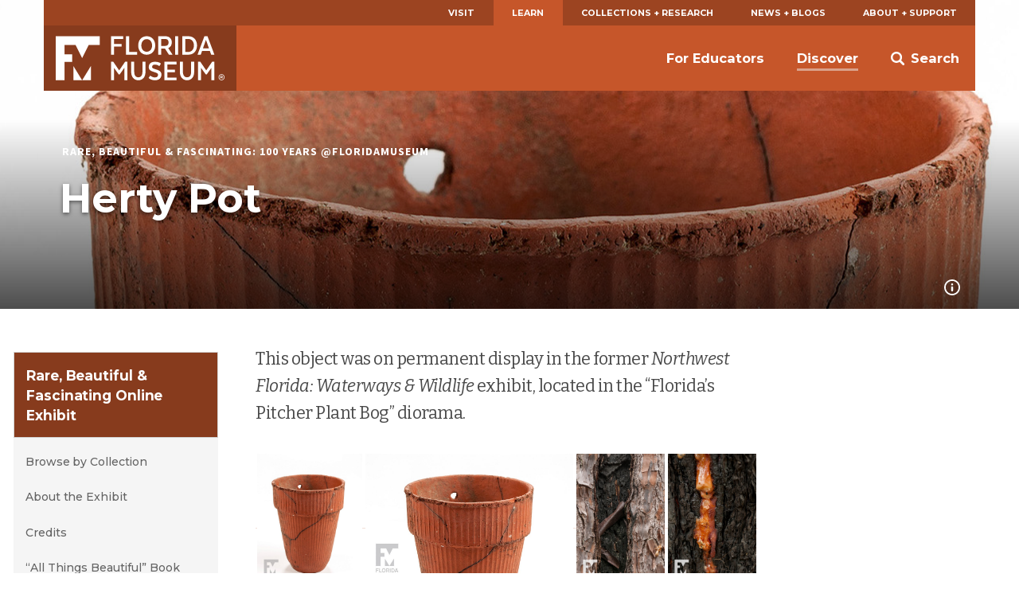

--- FILE ---
content_type: text/html; charset=UTF-8
request_url: https://www.floridamuseum.ufl.edu/100-years/object/herty-pot/
body_size: 12328
content:
<!doctype html>
<html lang="en-US" prefix="og: http://ogp.me/ns# fb: http://ogp.me/ns/fb#">
	<head>
	<meta charset="utf-8">
	<meta http-equiv="x-ua-compatible" content="ie=edge">
	<meta name="viewport" content="width=device-width, initial-scale=1">
	<meta name="twitter:card" content="summary_large_image">
	<link rel="shortcut icon" href="https://www.floridamuseum.ufl.edu/wp-content/themes/wp-floridamuseum-magazine-theme/dist/favicon.ico"/>
	<link rel="apple-touch-icon" href="https://www.floridamuseum.ufl.edu/wp-content/themes/wp-floridamuseum-magazine-theme/dist/apple-touch-icon.png">
	<!-- Google Tag Manager -->
<script>(function(w,d,s,l,i){w[l]=w[l]||[];w[l].push({'gtm.start':
new Date().getTime(),event:'gtm.js'});var f=d.getElementsByTagName(s)[0],
j=d.createElement(s),dl=l!='dataLayer'?'&l='+l:'';j.async=true;j.src=
'https://www.googletagmanager.com/gtm.js?id='+i+dl;f.parentNode.insertBefore(j,f);
})(window,document,'script','dataLayer','GTM-TLN6THM');</script>
<!-- End Google Tag Manager -->
	<title>Herty Pot &#8211; Rare, Beautiful &amp; Fascinating: 100 Years @FloridaMuseum</title>
<meta name='robots' content='max-image-preview:large' />
<link rel='dns-prefetch' href='//fonts.googleapis.com' />
<style id='wp-img-auto-sizes-contain-inline-css' type='text/css'>
img:is([sizes=auto i],[sizes^="auto," i]){contain-intrinsic-size:3000px 1500px}
/*# sourceURL=wp-img-auto-sizes-contain-inline-css */
</style>
<style id='classic-theme-styles-inline-css' type='text/css'>
/*! This file is auto-generated */
.wp-block-button__link{color:#fff;background-color:#32373c;border-radius:9999px;box-shadow:none;text-decoration:none;padding:calc(.667em + 2px) calc(1.333em + 2px);font-size:1.125em}.wp-block-file__button{background:#32373c;color:#fff;text-decoration:none}
/*# sourceURL=/wp-includes/css/classic-themes.min.css */
</style>
<link rel='stylesheet' id='search-filter-plugin-styles-css' href='https://www.floridamuseum.ufl.edu/wp-content/plugins/search-filter-pro/public/assets/css/search-filter.min.css?ver=2.5.21' type='text/css' media='all' />
<link rel='stylesheet' id='tablepress-default-css' href='https://www.floridamuseum.ufl.edu/wp-content/plugins/tablepress/css/build/default.css?ver=2.4.4' type='text/css' media='all' />
<link rel='stylesheet' id='flmnh-icon-font-css-css' href='https://www.floridamuseum.ufl.edu/wp-content/plugins/wp-floridamuseum-shortcodes/includes/icon-fonts/lib/flmnh-icons/icons.css?ver=6.9' type='text/css' media='all' />
<link rel='stylesheet' id='flmnh/css-css' href='https://www.floridamuseum.ufl.edu/wp-content/themes/wp-floridamuseum-magazine-theme/dist/assets/site_css-wN593qBf.css' type='text/css' media='screen' />
<link rel='stylesheet' id='flmnh/google-fonts-css' href='https://fonts.googleapis.com/css?family=Bitter:400,400i,700|Montserrat:400,500,700,700i|Source+Sans+Pro:400,400i,700,700i|Roboto:400,400i,700,700i|PT+Serif:400,400i' type='text/css' media='all' />
<script type="text/javascript" src="https://www.floridamuseum.ufl.edu/100-years/wp-includes/js/jquery/jquery.min.js?ver=3.7.1" id="jquery-core-js"></script>
<script type="text/javascript" id="search-filter-plugin-build-js-extra">
/* <![CDATA[ */
var SF_LDATA = {"ajax_url":"https://www.floridamuseum.ufl.edu/100-years/wp-admin/admin-ajax.php","home_url":"https://www.floridamuseum.ufl.edu/100-years/","extensions":[]};
//# sourceURL=search-filter-plugin-build-js-extra
/* ]]> */
</script>
<script type="text/javascript" src="https://www.floridamuseum.ufl.edu/wp-content/plugins/search-filter-pro/public/assets/js/search-filter-build.min.js?ver=2.5.21" id="search-filter-plugin-build-js"></script>
<script type="text/javascript" src="https://www.floridamuseum.ufl.edu/wp-content/plugins/search-filter-pro/public/assets/js/chosen.jquery.min.js?ver=2.5.21" id="search-filter-plugin-chosen-js"></script>
<link rel="canonical" href="https://www.floridamuseum.ufl.edu/100-years/object/herty-pot/" />
<!-- Stream WordPress user activity plugin v4.1.1 -->
	<style type="text/css" id="custom-theme-colors" >
		
/**
 * Florida Museum: Color Patterns
 */

.content a {
	color: hsl( 17, 65%, 25% );
	border-bottom: .1rem solid hsl( 17, 52%, 90% );
  box-shadow: inset 0 -0.05em 0 hsl( 17, 52%, 90% );
}

.content a:active,
.content a:focus,
.content a:hover {
    color: hsl( 17, 65%, 10% );
	  border-bottom: .1rem solid hsl( 17, 52%, 15% );
    box-shadow: inset 0 -0.05em 0 hsl( 17, 52%, 15% );
}

.c-content-card__link:hover~.c-content-card__title a {
	border-bottom: .1rem solid hsl( 17, 52%, 85% );
	box-shadow: inset 0 -0.05em 0 hsl( 17, 52%, 85% );
}

.c-content-card__link:hover .c-content-card__title {
	border-bottom: .1rem solid hsl( 17, 52%, 85% );
	box-shadow: inset 0 -0.05em 0 hsl( 17, 52%, 85% );
}

.masthead--no-image {
	background-color: hsl( 17, 65%, 20% );
	background-image: radial-gradient(circle at 0 0, hsl(17, 65%, 22%), hsl(17, 65%, 32%));
}

@media (min-width: 43.75em) {
	.masthead--half-size {
		background-image: none;
		background-color: hsl( 17, 65%, 24.5% );
	}
}

@media (max-width: 43.74em) {
	.c-header__site-nav .site-nav-children {
		background-color: hsl( 17, 65%, 32% );
	}
}

.c-primary-site-nav.mobile > li.is-active-nav,
.c-primary-site-nav.mobile > li:active {
	background-color: hsl( 17, 65%, 47% );
}

.c-vertcard .c-article-item .title {
	color: hsl( 17, 65%, 25% );
}

.c-primary-site-nav.mobile > li {
	border-color: hsl( 17, 65%, 47% );
}

.masthead__event-time:before,
.masthead__post-time:before {
	background: hsl( 17, 65%, 67% );
}

.content ul li:before {
	background-color: hsl( 17, 65%, 67% );
}

.c-header__site-nav {
	background-color: hsl( 17, 65%, 47% );
}

.c-header__primary-nav {
	background-color: hsl( 17, 65%, 37% );
	color: white;
}

.c-header__primary-nav a {
	color: white;
}

.c-header__primary-nav li.is-active-nav a {
	background-color: hsl( 17, 65%, 47% );
}

.masthead__category,
.masthead__category a,
.masthead__category a:hover {
	color: hsl( 17, 52%, 82% );
}

.c-header__primary-nav a:hover,
.c-header__primary-nav a:active {
	background-color: hsl( 17, 65%, 15% );
}

.dropcap,
h1, h2, h3, h4, h5, h6,
.c-sidebar-site-nav li a:hover,
.c-sidebar-site-nav li a:active,
.o-sidebar--post a,
.o-sidebar--post a:hover,
.o-sidebar--post a:active {
	color: hsl( 17, 52%, 40% );
}

.c-sidebar-site-nav .current-menu-item > .expandable > a,
.c-sidebar-site-nav .current-menu-item > a {
	color: hsl( 17, 52%, 25% );
}

@media (max-width: 73.125em) {
	.c-sidebar-site-nav .site-home a:first-child {
		color: hsl( 17, 52%, 25% );
	}
}

@media (min-width: 43.75em) {
	.c-header__site-nav ul a:after {
		border-bottom: 3px solid hsl( 17, 52%, 70% );
	}
}

@media (min-width: 61.25em) {
	.c-header__site-logo {
		background-color: hsl( 17, 65%, 32% );
	}
}

@media (min-width: 73.125em) {
	.c-sidebar-site-nav .site-home a:first-child {
		background-color: hsl( 17, 65%, 32% );
	}
}

.content .c-button,
.o-sidebar--post .c-button,
.gform_button.button {
	background-color: hsl( 17, 65%, 47% );
	border: 1px solid hsl( 17, 65%, 15% );
	color: white;
}

table th,
.tablepress tfoot th,
.tablepress thead th {
    color: hsl( 17, 65%, 27% );
    background-color: hsl( 17, 52%, 90% );
    border-bottom: 1px solid hsl( 17, 52%, 75% );;
}

.content .c-button:hover,
.content .c-button:active {
	background-color: hsl( 17, 65%, 45% );
	border: 1px solid hsl( 17, 65%, 15% );
	color: white;
}

.c-footer,
.c-footer__site-logos-and-social {
	background-color: hsl( 17, 65%, 15% );
}

.c-footer__site-nav {
	background-color: hsl( 17, 65%, 25% );
}

.c-footer__contact-wrap {
	background-color: hsl( 17, 65%, 30% );
}

.c-button--secondary-dark {
	background-color: hsl( 17, 65%, 15% );
	border-color: hsl( 17, 65%, 10% );
}

.c-button--secondary-dark:hover,
.c-button--secondary-dark:active,
.c-button--secondary-dark:visited,
.c-pagination__body .page-numbers.current {
	background-color: hsl( 17, 65%, 15% );
}

.related-event-title a,
.related-event-title a:hover,
.tribe-events-list-event-category .sep,
.tribe-events-list-event-category .sep:hover,
.tribe-events-list-event-category a,
.tribe-events-list-event-category a:hover {
    border: none;
    box-shadow: none;
}

.plyr--audio .plyr__control.plyr__tab-focus,
.plyr--audio .plyr__control:hover,
.plyr--audio .plyr__control[aria-expanded="true"] {
	background-color: hsl( 17, 52%, 60% );
}

.plyr--full-ui input[type="range"] {
	color: hsl( 17, 52%, 60% );
}
	</style>

<!-- START - Open Graph and Twitter Card Tags 3.3.7 -->
 <!-- Facebook Open Graph -->
  <meta property="og:locale" content="en_US"/>
  <meta property="og:site_name" content="Rare, Beautiful &amp; Fascinating: 100 Years @FloridaMuseum"/>
  <meta property="og:title" content="Herty Pot"/>
  <meta property="og:url" content="https://www.floridamuseum.ufl.edu/100-years/object/herty-pot/"/>
  <meta property="og:type" content="article"/>
  <meta property="og:description" content="This object was on permanent display in the former Northwest Florida: Waterways &amp; Wildlife exhibit, located in the “Florida’s Pitcher Plant Bog” diorama.

Summary
Herty Pot
From Alachua Co., Florida
Dates to ~late 19th, early 20th century
Collection
Herbarium
Story


So I’ve been grad"/>
  <meta property="og:image" content="https://www.floridamuseum.ufl.edu/wp-content/uploads/sites/134/2023/04/1510150218-Edit-banner.jpg"/>
  <meta property="og:image:url" content="https://www.floridamuseum.ufl.edu/wp-content/uploads/sites/134/2023/04/1510150218-Edit-banner.jpg"/>
  <meta property="og:image:secure_url" content="https://www.floridamuseum.ufl.edu/wp-content/uploads/sites/134/2023/04/1510150218-Edit-banner.jpg"/>
 <!-- Google+ / Schema.org -->
  <meta itemprop="name" content="Herty Pot"/>
  <meta itemprop="headline" content="Herty Pot"/>
  <meta itemprop="description" content="This object was on permanent display in the former Northwest Florida: Waterways &amp; Wildlife exhibit, located in the “Florida’s Pitcher Plant Bog” diorama.

Summary
Herty Pot
From Alachua Co., Florida
Dates to ~late 19th, early 20th century
Collection
Herbarium
Story


So I’ve been grad"/>
  <meta itemprop="image" content="https://www.floridamuseum.ufl.edu/wp-content/uploads/sites/134/2023/04/1510150218-Edit-banner.jpg"/>
  <meta itemprop="author" content="Wilhoit, Jivana"/>
  <!--<meta itemprop="publisher" content="Rare, Beautiful &amp; Fascinating: 100 Years @FloridaMuseum"/>--> <!-- To solve: The attribute publisher.itemtype has an invalid value -->
 <!-- Twitter Cards -->
  <meta name="twitter:title" content="Herty Pot"/>
  <meta name="twitter:url" content="https://www.floridamuseum.ufl.edu/100-years/object/herty-pot/"/>
  <meta name="twitter:description" content="This object was on permanent display in the former Northwest Florida: Waterways &amp; Wildlife exhibit, located in the “Florida’s Pitcher Plant Bog” diorama.

Summary
Herty Pot
From Alachua Co., Florida
Dates to ~late 19th, early 20th century
Collection
Herbarium
Story


So I’ve been grad"/>
  <meta name="twitter:image" content="https://www.floridamuseum.ufl.edu/wp-content/uploads/sites/134/2023/04/1510150218-Edit-banner.jpg"/>
  <meta name="twitter:card" content="summary_large_image"/>
 <!-- SEO -->
 <!-- Misc. tags -->
 <!-- is_singular -->
<!-- END - Open Graph and Twitter Card Tags 3.3.7 -->
	
<style id='global-styles-inline-css' type='text/css'>
:root{--wp--preset--aspect-ratio--square: 1;--wp--preset--aspect-ratio--4-3: 4/3;--wp--preset--aspect-ratio--3-4: 3/4;--wp--preset--aspect-ratio--3-2: 3/2;--wp--preset--aspect-ratio--2-3: 2/3;--wp--preset--aspect-ratio--16-9: 16/9;--wp--preset--aspect-ratio--9-16: 9/16;--wp--preset--color--black: #000000;--wp--preset--color--cyan-bluish-gray: #abb8c3;--wp--preset--color--white: #ffffff;--wp--preset--color--pale-pink: #f78da7;--wp--preset--color--vivid-red: #cf2e2e;--wp--preset--color--luminous-vivid-orange: #ff6900;--wp--preset--color--luminous-vivid-amber: #fcb900;--wp--preset--color--light-green-cyan: #7bdcb5;--wp--preset--color--vivid-green-cyan: #00d084;--wp--preset--color--pale-cyan-blue: #8ed1fc;--wp--preset--color--vivid-cyan-blue: #0693e3;--wp--preset--color--vivid-purple: #9b51e0;--wp--preset--gradient--vivid-cyan-blue-to-vivid-purple: linear-gradient(135deg,rgb(6,147,227) 0%,rgb(155,81,224) 100%);--wp--preset--gradient--light-green-cyan-to-vivid-green-cyan: linear-gradient(135deg,rgb(122,220,180) 0%,rgb(0,208,130) 100%);--wp--preset--gradient--luminous-vivid-amber-to-luminous-vivid-orange: linear-gradient(135deg,rgb(252,185,0) 0%,rgb(255,105,0) 100%);--wp--preset--gradient--luminous-vivid-orange-to-vivid-red: linear-gradient(135deg,rgb(255,105,0) 0%,rgb(207,46,46) 100%);--wp--preset--gradient--very-light-gray-to-cyan-bluish-gray: linear-gradient(135deg,rgb(238,238,238) 0%,rgb(169,184,195) 100%);--wp--preset--gradient--cool-to-warm-spectrum: linear-gradient(135deg,rgb(74,234,220) 0%,rgb(151,120,209) 20%,rgb(207,42,186) 40%,rgb(238,44,130) 60%,rgb(251,105,98) 80%,rgb(254,248,76) 100%);--wp--preset--gradient--blush-light-purple: linear-gradient(135deg,rgb(255,206,236) 0%,rgb(152,150,240) 100%);--wp--preset--gradient--blush-bordeaux: linear-gradient(135deg,rgb(254,205,165) 0%,rgb(254,45,45) 50%,rgb(107,0,62) 100%);--wp--preset--gradient--luminous-dusk: linear-gradient(135deg,rgb(255,203,112) 0%,rgb(199,81,192) 50%,rgb(65,88,208) 100%);--wp--preset--gradient--pale-ocean: linear-gradient(135deg,rgb(255,245,203) 0%,rgb(182,227,212) 50%,rgb(51,167,181) 100%);--wp--preset--gradient--electric-grass: linear-gradient(135deg,rgb(202,248,128) 0%,rgb(113,206,126) 100%);--wp--preset--gradient--midnight: linear-gradient(135deg,rgb(2,3,129) 0%,rgb(40,116,252) 100%);--wp--preset--font-size--small: 13px;--wp--preset--font-size--medium: 20px;--wp--preset--font-size--large: 36px;--wp--preset--font-size--x-large: 42px;--wp--preset--spacing--20: 0.44rem;--wp--preset--spacing--30: 0.67rem;--wp--preset--spacing--40: 1rem;--wp--preset--spacing--50: 1.5rem;--wp--preset--spacing--60: 2.25rem;--wp--preset--spacing--70: 3.38rem;--wp--preset--spacing--80: 5.06rem;--wp--preset--shadow--natural: 6px 6px 9px rgba(0, 0, 0, 0.2);--wp--preset--shadow--deep: 12px 12px 50px rgba(0, 0, 0, 0.4);--wp--preset--shadow--sharp: 6px 6px 0px rgba(0, 0, 0, 0.2);--wp--preset--shadow--outlined: 6px 6px 0px -3px rgb(255, 255, 255), 6px 6px rgb(0, 0, 0);--wp--preset--shadow--crisp: 6px 6px 0px rgb(0, 0, 0);}:where(.is-layout-flex){gap: 0.5em;}:where(.is-layout-grid){gap: 0.5em;}body .is-layout-flex{display: flex;}.is-layout-flex{flex-wrap: wrap;align-items: center;}.is-layout-flex > :is(*, div){margin: 0;}body .is-layout-grid{display: grid;}.is-layout-grid > :is(*, div){margin: 0;}:where(.wp-block-columns.is-layout-flex){gap: 2em;}:where(.wp-block-columns.is-layout-grid){gap: 2em;}:where(.wp-block-post-template.is-layout-flex){gap: 1.25em;}:where(.wp-block-post-template.is-layout-grid){gap: 1.25em;}.has-black-color{color: var(--wp--preset--color--black) !important;}.has-cyan-bluish-gray-color{color: var(--wp--preset--color--cyan-bluish-gray) !important;}.has-white-color{color: var(--wp--preset--color--white) !important;}.has-pale-pink-color{color: var(--wp--preset--color--pale-pink) !important;}.has-vivid-red-color{color: var(--wp--preset--color--vivid-red) !important;}.has-luminous-vivid-orange-color{color: var(--wp--preset--color--luminous-vivid-orange) !important;}.has-luminous-vivid-amber-color{color: var(--wp--preset--color--luminous-vivid-amber) !important;}.has-light-green-cyan-color{color: var(--wp--preset--color--light-green-cyan) !important;}.has-vivid-green-cyan-color{color: var(--wp--preset--color--vivid-green-cyan) !important;}.has-pale-cyan-blue-color{color: var(--wp--preset--color--pale-cyan-blue) !important;}.has-vivid-cyan-blue-color{color: var(--wp--preset--color--vivid-cyan-blue) !important;}.has-vivid-purple-color{color: var(--wp--preset--color--vivid-purple) !important;}.has-black-background-color{background-color: var(--wp--preset--color--black) !important;}.has-cyan-bluish-gray-background-color{background-color: var(--wp--preset--color--cyan-bluish-gray) !important;}.has-white-background-color{background-color: var(--wp--preset--color--white) !important;}.has-pale-pink-background-color{background-color: var(--wp--preset--color--pale-pink) !important;}.has-vivid-red-background-color{background-color: var(--wp--preset--color--vivid-red) !important;}.has-luminous-vivid-orange-background-color{background-color: var(--wp--preset--color--luminous-vivid-orange) !important;}.has-luminous-vivid-amber-background-color{background-color: var(--wp--preset--color--luminous-vivid-amber) !important;}.has-light-green-cyan-background-color{background-color: var(--wp--preset--color--light-green-cyan) !important;}.has-vivid-green-cyan-background-color{background-color: var(--wp--preset--color--vivid-green-cyan) !important;}.has-pale-cyan-blue-background-color{background-color: var(--wp--preset--color--pale-cyan-blue) !important;}.has-vivid-cyan-blue-background-color{background-color: var(--wp--preset--color--vivid-cyan-blue) !important;}.has-vivid-purple-background-color{background-color: var(--wp--preset--color--vivid-purple) !important;}.has-black-border-color{border-color: var(--wp--preset--color--black) !important;}.has-cyan-bluish-gray-border-color{border-color: var(--wp--preset--color--cyan-bluish-gray) !important;}.has-white-border-color{border-color: var(--wp--preset--color--white) !important;}.has-pale-pink-border-color{border-color: var(--wp--preset--color--pale-pink) !important;}.has-vivid-red-border-color{border-color: var(--wp--preset--color--vivid-red) !important;}.has-luminous-vivid-orange-border-color{border-color: var(--wp--preset--color--luminous-vivid-orange) !important;}.has-luminous-vivid-amber-border-color{border-color: var(--wp--preset--color--luminous-vivid-amber) !important;}.has-light-green-cyan-border-color{border-color: var(--wp--preset--color--light-green-cyan) !important;}.has-vivid-green-cyan-border-color{border-color: var(--wp--preset--color--vivid-green-cyan) !important;}.has-pale-cyan-blue-border-color{border-color: var(--wp--preset--color--pale-cyan-blue) !important;}.has-vivid-cyan-blue-border-color{border-color: var(--wp--preset--color--vivid-cyan-blue) !important;}.has-vivid-purple-border-color{border-color: var(--wp--preset--color--vivid-purple) !important;}.has-vivid-cyan-blue-to-vivid-purple-gradient-background{background: var(--wp--preset--gradient--vivid-cyan-blue-to-vivid-purple) !important;}.has-light-green-cyan-to-vivid-green-cyan-gradient-background{background: var(--wp--preset--gradient--light-green-cyan-to-vivid-green-cyan) !important;}.has-luminous-vivid-amber-to-luminous-vivid-orange-gradient-background{background: var(--wp--preset--gradient--luminous-vivid-amber-to-luminous-vivid-orange) !important;}.has-luminous-vivid-orange-to-vivid-red-gradient-background{background: var(--wp--preset--gradient--luminous-vivid-orange-to-vivid-red) !important;}.has-very-light-gray-to-cyan-bluish-gray-gradient-background{background: var(--wp--preset--gradient--very-light-gray-to-cyan-bluish-gray) !important;}.has-cool-to-warm-spectrum-gradient-background{background: var(--wp--preset--gradient--cool-to-warm-spectrum) !important;}.has-blush-light-purple-gradient-background{background: var(--wp--preset--gradient--blush-light-purple) !important;}.has-blush-bordeaux-gradient-background{background: var(--wp--preset--gradient--blush-bordeaux) !important;}.has-luminous-dusk-gradient-background{background: var(--wp--preset--gradient--luminous-dusk) !important;}.has-pale-ocean-gradient-background{background: var(--wp--preset--gradient--pale-ocean) !important;}.has-electric-grass-gradient-background{background: var(--wp--preset--gradient--electric-grass) !important;}.has-midnight-gradient-background{background: var(--wp--preset--gradient--midnight) !important;}.has-small-font-size{font-size: var(--wp--preset--font-size--small) !important;}.has-medium-font-size{font-size: var(--wp--preset--font-size--medium) !important;}.has-large-font-size{font-size: var(--wp--preset--font-size--large) !important;}.has-x-large-font-size{font-size: var(--wp--preset--font-size--x-large) !important;}
/*# sourceURL=global-styles-inline-css */
</style>
<link rel='stylesheet' id='tiled-gallery-css' href='https://www.floridamuseum.ufl.edu/wp-content/plugins/wp-tiled-gallery/tiled-gallery/tiled-gallery/tiled-gallery.css?ver=2012-09-21' type='text/css' media='all' />
</head>
	<body class="wp-singular 100item-template-default single single-100item postid-103 wp-theme-wp-floridamuseum-magazine-theme herty-pot">
		<!-- Google Tag Manager (noscript) -->
<noscript aria-hidden="true"><iframe src="https://www.googletagmanager.com/ns.html?id=GTM-TLN6THM" height="0" width="0" style="display:none;visibility:hidden"></iframe></noscript>
<!-- End Google Tag Manager (noscript) -->
		<!--[if IE]>
		<div class="alert alert-warning">
			You are using an <strong>outdated</strong> browser. Please <a href="http://browsehappy.com/">upgrade your browser</a> to improve your experience.		</div>
		<![endif]-->
	<header class="c-header js-header" role="banner">
	<a href="#main" class="skip-link">Skip to main content</a>
	<div class="o-wrapper">
		<nav class="c-header__primary-nav" aria-label="Florida Museum Global Navigation">
		<ul id="menu-global-navigation" class="c-primary-site-nav "><li id="menu-item-588" class="menu-item menu-item-type-custom menu-item-object-custom menu-item-588 site-home"><a href="/visit-info/">Visit</a></li>
<li id="menu-item-592" class="menu-item menu-item-type-custom menu-item-object-custom menu-item-592 is-active-nav"><a href="/learn-discover/">Learn</a></li>
<li id="menu-item-595" class="menu-item menu-item-type-custom menu-item-object-custom menu-item-595"><a href="/collections-research/">Collections + Research</a></li>
<li id="menu-item-599" class="menu-item menu-item-type-custom menu-item-object-custom menu-item-599"><a href="/news-blogs/">News + Blogs</a></li>
<li id="menu-item-605" class="menu-item menu-item-type-custom menu-item-object-custom menu-item-605"><a href="/about-support/">About + Support</a></li>
</ul>		</nav>
		<nav class="c-header__site-nav js-desktop-site-nav" aria-label="Site Navigation">
			<div class="c-header__toggle-nav js-site-nav-toggle">
				<div class="c-header__toggle-nav-inner"></div>
			</div>
			<div class="c-site-logo c-header__site-logo">
				<h1><a href="/" rel="home">Florida Museum</a></h1>
			</div>
			<ul class="c-header__search-wrap">
				<li>
					<div class="c-header__search">
						<div class="search" role="search">
							<form id="search-form" class="search-form" action="/search">
								<label for="q" id="search-label" class="u-visuallyhidden">Search</label>
								<input aria-labelledby="search-label" id="q" required type="search" name="q" class="search-field" value="" placeholder="Search Florida Museum">
								<button type="submit" class="button u-visuallyhidden">Submit</button>
							</form>
						</div>
					</div>
					<a href="#" class="js-toggle-search">
						<svg class="c-header__search-icon" viewBox="0 0 23.4 24" width="24" height="24" preserveAspectRatio="xMinYMax">
							<!-- <svg width="24px" height="24px" viewBox="0 0 24 24" version="1.1" xmlns="http://www.w3.org/2000/svg" xmlns:xlink="http://www.w3.org/1999/xlink"> -->
    <g id="Symbols" stroke="none" stroke-width="1" fill="none" fill-rule="evenodd">
        <g id="Mobile-Nav" transform="translate(-332.000000, -18.000000)" fill="#FFFFFF">
            <g id="Search">
                <g transform="translate(332.000000, 18.000000)">
                    <path d="M23.412637,20.5763048 L18.1987599,15.3625236 C18.1710505,15.3348142 18.1385471,15.3154463 18.1095912,15.2896545 C19.1355109,13.7334207 19.7342836,11.8705615 19.7342836,9.86723769 C19.7342836,4.41768673 15.3165969,0 9.86714181,0 C4.41768673,0 0,4.41768673 0,9.86714181 C0,15.316501 4.41759085,19.7342836 9.86704593,19.7342836 C11.8704657,19.7342836 13.7332289,19.1355109 15.2894628,18.1095912 C15.3152546,18.1384512 15.3345265,18.1709546 15.3622359,18.1986641 L20.5762089,23.412637 C21.3594554,24.1957877 22.6292946,24.1957877 23.412637,23.412637 C24.1957877,22.6293905 24.1957877,21.3595513 23.412637,20.5763048 L23.412637,20.5763048 Z M9.86714181,16.3136566 C6.30672121,16.3136566 3.42053118,13.4274665 3.42053118,9.86714181 C3.42053118,6.30672121 6.30681709,3.42053118 9.86714181,3.42053118 C13.4273706,3.42053118 16.3136566,6.30681709 16.3136566,9.86714181 C16.3136566,13.4274665 13.4273706,16.3136566 9.86714181,16.3136566 L9.86714181,16.3136566 Z" id="search"></path>
                </g>
            </g>
        </g>
    </g>
<!-- </svg> -->
						</svg>
						<span>Search</span>
					</a>
				</li>
			</ul>
			<div class="js-site-nav site-nav-children">
				<ul id="menu-global-navigation-1" class="c-primary-site-nav mobile"><li class="menu-item menu-item-type-custom menu-item-object-custom menu-item-588 site-home"><a href="/visit-info/">Visit</a></li>
<li class="menu-item menu-item-type-custom menu-item-object-custom menu-item-592 is-active-nav"><a href="/learn-discover/">Learn</a></li>
<li class="menu-item menu-item-type-custom menu-item-object-custom menu-item-595"><a href="/collections-research/">Collections + Research</a></li>
<li class="menu-item menu-item-type-custom menu-item-object-custom menu-item-599"><a href="/news-blogs/">News + Blogs</a></li>
<li class="menu-item menu-item-type-custom menu-item-object-custom menu-item-605"><a href="/about-support/">About + Support</a></li>
</ul>				<ul id="menu-global-navigation-2" class="menu"><li id="menu-item-594" class="menu-item menu-item-type-custom menu-item-object-custom menu-item-594 js-has-dropdown" data-content="for-educators"><a href="/educators/">For Educators</a></li>
<li id="menu-item-593" class="menu-item menu-item-type-custom menu-item-object-custom menu-item-593 is-active-nav js-has-dropdown" data-content="discover"><a href="/discover/">Discover</a></li>
</ul>			</div>
		</nav>
		<div class="morph-dropdown-wrapper">
			<div class="js-dropdown-list dropdown-list">
				<div class="triangle"></div>
					<ul>
						<li id="for-educators" class="js-dropdown dropdown">
	<div class="js-content content">
		<ul>
			<li><a href="/educators/outreach/">Outreach</a></li>
			<li><a href="/educators/resources/">Learning Resources</a></li>
		</ul>
	</div>
</li>
<li id="discover" class="js-dropdown dropdown">
	<div class="js-content content">
		<ul>
			<li><a href="/discover/life-on-earth/">Life on Earth</a></li>
			<li><a href="/discover/cultural-heritage-diversity/">Cultural Heritage</a></li>
			<li><a href="/discover/fossils-paleontology/">Fossils + Paleontology</a></li>
			<li><a href="/discover/value-of-museums/">The Value of Museums</a></li>
		</ul>
	</div>
</li>
					</ul>
				<div class="js-bg-layer bg-layer" aria-hidden="true"></div>
			</div> <!-- dropdown-list -->
		</div> <!-- morph-dropdown-wrapper -->
	</div>
</header>
<div class="masthead masthead--full-size" role="complementary">
    <div class="o-wrapper--large">
      <div class="overlay"></div>
      <div class="o-wrapper">
        <div class="masthead__info">
		  <p class="masthead__category">Rare, Beautiful &amp; Fascinating: 100 Years @FloridaMuseum</p>
          <h1 id="page-heading" class="masthead__heading">Herty Pot</h1>
		  
			
					                    	
					

			
        </div>

					<div class="masthead--full-size__image-caption-wrapper">
				<div id="js-caption" class="masthead--full-size__image-caption hide">
					Herty Pot. Florida Museum photo by Kristen Grace									</div>
				<button id="js-caption-toggle" aria-label="Toggle header image caption">
					<svg aria-hidden="true" class="masthead--full-size__caption-toggle" viewBox="0 0 612 612" preserveAspectRatio="xMinYMax">
						<!-- <svg id="info-icon" viewBox="0 0 612 612"> -->
<path
		d="M306 153c-21.114 0-38.25 17.136-38.25 38.25S284.886 229.5 306 229.5s38.25-17.117 38.25-38.25S327.133 153 306 153zm0 114.75c-21.114 0-38.25 17.117-38.25 38.25v114.75c0 21.114 17.136 38.25 38.25 38.25s38.25-17.136 38.25-38.25V306c0-21.114-17.117-38.25-38.25-38.25zM306 0C137.279 0 0 137.279 0 306s137.279 306 306 306 306-137.279 306-306S474.721 0 306 0zm0 554.625C168.893 554.625 57.375 443.088 57.375 306S168.893 57.375 306 57.375c137.088 0 248.625 111.537 248.625 248.625S443.088 554.625 306 554.625z">
	</path>
<!-- </svg> -->
					</svg>
				</button>
			</div>
		
      </div>
    </div>
    <div class="masthead__image o-wrapper--large b-lazy" data-src="https://www.floridamuseum.ufl.edu/wp-content/uploads/sites/134/2023/04/1510150218-Edit-banner.jpg"
		>
	</div>

</div>


	<div class="o-wrapper o-page-content full-width">
	<aside class="o-sidebar--post">
		<div class="menu-sidebar-container"><ul id="menu-sidebar" class="c-sidebar-site-nav"><li id="menu-item-1235" class="menu-item menu-item-type-post_type menu-item-object-page menu-item-home menu-item-1235 site-home"><a href="https://www.floridamuseum.ufl.edu/100-years/">Rare, Beautiful &amp; Fascinating Online Exhibit</a><a class="site-home__toggle"></a></li><ul class="sub-menu-wrapper"></li>
<li id="menu-item-1237" class="menu-item menu-item-type-post_type menu-item-object-page menu-item-1237"><a href="https://www.floridamuseum.ufl.edu/100-years/collections/">Browse by Collection</a></li>
<li id="menu-item-1236" class="menu-item menu-item-type-post_type menu-item-object-page menu-item-1236"><a href="https://www.floridamuseum.ufl.edu/100-years/about-exhibit/">About the Exhibit</a></li>
<li id="menu-item-1255" class="menu-item menu-item-type-post_type menu-item-object-page menu-item-1255"><a href="https://www.floridamuseum.ufl.edu/100-years/credits/">Credits</a></li>
<li id="menu-item-2479" class="menu-item menu-item-type-custom menu-item-object-custom menu-item-2479"><a href="https://www.floridamuseum.ufl.edu/beautiful/">&#8220;All Things Beautiful&#8221; Book</a></li>
</ul></div>	</aside>
	<main id="main" class="content" aria-labelledby="page-heading">
		  <article class="post-103 100item type-100item status-publish has-post-thumbnail hentry tag-plants collection-herbarium topic-tools-vessels">
    <div class="entry-content">
      <!DOCTYPE html PUBLIC "-//W3C//DTD HTML 4.0 Transitional//EN" "http://www.w3.org/TR/REC-html40/loose.dtd">
<html><body><p class="lede">This object was on permanent display in the former <em>Northwest Florida: Waterways &amp; Wildlife</em> exhibit, located in the &ldquo;Florida&rsquo;s Pitcher Plant Bog&rdquo; diorama.</p>
<div class="tiled-gallery-container" data-aos="fade-up"> <div class="tiled-gallery type-rectangular tiled-gallery-unresized" data-original-width="1200" data-carousel-extra="null" itemscope itemtype="http://schema.org/ImageGallery"> <div class="gallery-row" style="width: 1200px; height: 328px;" data-original-width="1200" data-original-height="328"> <div class="gallery-group images-1" style="width: 258px; height: 328px;" data-original-width="258" data-original-height="328"> <div class="tiled-gallery-item tiled-gallery-item-large" itemprop="associatedMedia" itemscope itemtype="http://schema.org/ImageObject"> <a href="https://www.floridamuseum.ufl.edu/wp-content/uploads/sites/134/2023/04/1510150218-Edit-wm.jpg" data-sub-html='Herty Pot. Florida Museum photo by Kristen Grace &lt;span class="photo-credit"&gt;&lt;/span&gt;' border="0" itemprop="url"> <meta itemprop="width" content="254"> <meta itemprop="height" content="324"> <img fetchpriority="high" decoding="async" data-attachment-id="105" data-orig-file="https://www.floridamuseum.ufl.edu/wp-content/uploads/sites/134/2023/04/1510150218-Edit-wm.jpg" data-orig-size="1569,2000" data-comments-opened="" data-image-meta='{"aperture":"0","credit":"","camera":"","caption":"","created_timestamp":"0","copyright":"","focal_length":"0","iso":"0","shutter_speed":"0","title":"","orientation":"0"}' data-image-title="1510150218-Edit-wm" data-image-description="" data-medium-file="https://www.floridamuseum.ufl.edu/wp-content/uploads/sites/134/2023/04/1510150218-Edit-wm-392x500.jpg" data-large-file="https://www.floridamuseum.ufl.edu/wp-content/uploads/sites/134/2023/04/1510150218-Edit-wm-803x1024.jpg" src="https://www.floridamuseum.ufl.edu/wp-content/uploads/sites/134/2023/04/1510150218-Edit-wm-803x1024.jpg" width="254" height="324" data-original-width="254" data-original-height="324" itemprop="http://schema.org/image" alt="Herty Pot" style="width: 254px; height: 324px;" data-aos="fade-up"> </a> <div class="tiled-gallery-caption" itemprop="caption description"> Herty Pot. Florida Museum photo by Kristen Grace </div> </div> </div> <!-- close group --> <div class="gallery-group images-1" style="width: 502px; height: 328px;" data-original-width="502" data-original-height="328"> <div class="tiled-gallery-item tiled-gallery-item-large" itemprop="associatedMedia" itemscope itemtype="http://schema.org/ImageObject"> <a href="https://www.floridamuseum.ufl.edu/wp-content/uploads/sites/134/2023/04/1510150218-Edit-top-wm.jpg" data-sub-html='Herty Pot. Florida Museum photo by Kristen Grace &lt;span class="photo-credit"&gt;&lt;/span&gt;' border="0" itemprop="url"> <meta itemprop="width" content="498"> <meta itemprop="height" content="324"> <img decoding="async" data-attachment-id="106" data-orig-file="https://www.floridamuseum.ufl.edu/wp-content/uploads/sites/134/2023/04/1510150218-Edit-top-wm.jpg" data-orig-size="2000,1300" data-comments-opened="" data-image-meta='{"aperture":"0","credit":"","camera":"","caption":"","created_timestamp":"0","copyright":"","focal_length":"0","iso":"0","shutter_speed":"0","title":"","orientation":"0"}' data-image-title="1510150218-Edit-top-wm" data-image-description="" data-medium-file="https://www.floridamuseum.ufl.edu/wp-content/uploads/sites/134/2023/04/1510150218-Edit-top-wm-500x325.jpg" data-large-file="https://www.floridamuseum.ufl.edu/wp-content/uploads/sites/134/2023/04/1510150218-Edit-top-wm-1024x666.jpg" src="https://www.floridamuseum.ufl.edu/wp-content/uploads/sites/134/2023/04/1510150218-Edit-top-wm-1024x666.jpg" width="498" height="324" data-original-width="498" data-original-height="324" itemprop="http://schema.org/image" alt="Herty Pot" style="width: 498px; height: 324px;" data-aos="fade-up"> </a> <div class="tiled-gallery-caption" itemprop="caption description"> Herty Pot. Florida Museum photo by Kristen Grace </div> </div> </div> <!-- close group --> <div class="gallery-group images-1" style="width: 220px; height: 328px;" data-original-width="220" data-original-height="328"> <div class="tiled-gallery-item tiled-gallery-item-small" itemprop="associatedMedia" itemscope itemtype="http://schema.org/ImageObject"> <a href="https://www.floridamuseum.ufl.edu/wp-content/uploads/sites/134/2023/04/1509240173-wm.jpg" data-sub-html='Herty Pot track in pine. Florida Museum photo by Kristen Grace &lt;span class="photo-credit"&gt;&lt;/span&gt;' border="0" itemprop="url"> <meta itemprop="width" content="216"> <meta itemprop="height" content="324"> <img decoding="async" data-attachment-id="108" data-orig-file="https://www.floridamuseum.ufl.edu/wp-content/uploads/sites/134/2023/04/1509240173-wm.jpg" data-orig-size="1333,2000" data-comments-opened="" data-image-meta='{"aperture":"0","credit":"","camera":"","caption":"","created_timestamp":"0","copyright":"","focal_length":"0","iso":"0","shutter_speed":"0","title":"","orientation":"0"}' data-image-title="1509240173-wm" data-image-description="" data-medium-file="https://www.floridamuseum.ufl.edu/wp-content/uploads/sites/134/2023/04/1509240173-wm-333x500.jpg" data-large-file="https://www.floridamuseum.ufl.edu/wp-content/uploads/sites/134/2023/04/1509240173-wm-682x1024.jpg" src="https://www.floridamuseum.ufl.edu/wp-content/uploads/sites/134/2023/04/1509240173-wm-682x1024.jpg" width="216" height="324" data-original-width="216" data-original-height="324" itemprop="http://schema.org/image" alt="Herty Pot track in pine" style="width: 216px; height: 324px;" data-aos="fade-up"> </a> <div class="tiled-gallery-caption" itemprop="caption description"> Herty Pot track in pine. Florida Museum photo by Kristen Grace </div> </div> </div> <!-- close group --> <div class="gallery-group images-1" style="width: 220px; height: 328px;" data-original-width="220" data-original-height="328"> <div class="tiled-gallery-item tiled-gallery-item-small" itemprop="associatedMedia" itemscope itemtype="http://schema.org/ImageObject"> <a href="https://www.floridamuseum.ufl.edu/wp-content/uploads/sites/134/2023/04/1509240138-wm.jpg" data-sub-html='Longleaf pine sap. Florida Museum photo by Kristen Grace &lt;span class="photo-credit"&gt;&lt;/span&gt;' border="0" itemprop="url"> <meta itemprop="width" content="216"> <meta itemprop="height" content="324"> <img loading="lazy" decoding="async" data-attachment-id="107" data-orig-file="https://www.floridamuseum.ufl.edu/wp-content/uploads/sites/134/2023/04/1509240138-wm.jpg" data-orig-size="1333,2000" data-comments-opened="" data-image-meta='{"aperture":"0","credit":"","camera":"","caption":"","created_timestamp":"0","copyright":"","focal_length":"0","iso":"0","shutter_speed":"0","title":"","orientation":"0"}' data-image-title="1509240138-wm" data-image-description="" data-medium-file="https://www.floridamuseum.ufl.edu/wp-content/uploads/sites/134/2023/04/1509240138-wm-333x500.jpg" data-large-file="https://www.floridamuseum.ufl.edu/wp-content/uploads/sites/134/2023/04/1509240138-wm-682x1024.jpg" src="https://www.floridamuseum.ufl.edu/wp-content/uploads/sites/134/2023/04/1509240138-wm-682x1024.jpg" width="216" height="324" data-original-width="216" data-original-height="324" itemprop="http://schema.org/image" alt="Longleaf pine sap" style="width: 216px; height: 324px;" data-aos="fade-up"> </a> <div class="tiled-gallery-caption" itemprop="caption description"> Longleaf pine sap. Florida Museum photo by Kristen Grace </div> </div> </div> <!-- close group --> </div> <!-- close row --> </div> </div>
<h2>Summary</h2>
<p>Herty Pot<br>
From Alachua Co., Florida<br>
Dates to ~late 19th, early 20th century</p>
<h2>Collection</h2>
<p><a href="https://www.floridamuseum.ufl.edu/100-years/collections/herbarium/">Herbarium</a></p>
<h2>Story</h2>
<audio class="wp-audio-shortcode" id="audio-103-1" preload="none" style="width: 100%;" controls="controls"><source type="audio/mpeg" src="https://www.floridamuseum.ufl.edu/wp-content/uploads/sites/134/2023/04/herbarium-herty-pot.mp3?_=1"></source><a href="https://www.floridamuseum.ufl.edu/wp-content/uploads/sites/134/2023/04/herbarium-herty-pot.mp3">https://www.floridamuseum.ufl.edu/wp-content/uploads/sites/134/2023/04/herbarium-herty-pot.mp3</a></audio>
<p>So I&rsquo;ve been gradually digging up my front yard to plant native wildflowers and often I turn up these really distinctive pieces of red clay pottery that have distinctive grooves on them. I first thought that maybe they&rsquo;re some sort of Native American pottery and then I was out hiking in a local pine forest and I came across an intact pot. I took it in to one of the&nbsp;archaeologists and she said, &ldquo;Oh, it&rsquo;s a Herty pot.&rdquo;</p>
<p>It turns out that Herty pots were used to collect turpentine from pine trees. The Southeast used to be covered with longleaf and loblolly pine forest and they would harvest the entire tree, both for timber and to extract pine resin. They used to be called the naval stores industry because the original use was to make pitch for sailing ships.</p>
<p>Charles Herty was a chemist at the University of Georgia and he realized that the Southern forests were being destroyed really quickly by this whole harvesting process. He devised a system for tapping the pine trees to collect the resin.</p>
<p>They would cut V-shaped notches in the pine bark and then put these little clay pots underneath them to catch the pine resin, and then teams of men would travel throughout the forest in wagons emptying these pots into barrels. It was one of the nastiest jobs that you could have in this area of Florida. It was very important to the local economy, but the workers who did this were largely African-American and they weren&rsquo;t paid well; they were essentially indentured servants.</p>
<p>But when I see these pots out in fragments and pieces in longleaf pine forests here, it reminds me that one person can have a real impact on both conserving forest and in producing an economically important product.</p>
<p><strong>Mark Whitten</strong><br>
Senior Biologist, University of Florida Herbarium*<br>
Florida Museum of Natural History</p>
<hr>
<h2>Exhibit</h2>
<p>On display Sept. 23, 2017-Jan. 7, 2018,&nbsp;<a href="https://www.floridamuseum.ufl.edu/100-years/about-exhibit/"><em>Rare, Beautiful &amp; Fascinating: 100 Years @FloridaMuseum</em></a> celebrated the Museum&rsquo;s rich history. Each Museum collection was asked to contribute its most interesting items and share the stories that make them special. Though the physical exhibit is closed, this companion website remains online, providing an opportunity to experience the Florida Museum&rsquo;s most treasured specimens.</p>
<p><strong>Exhibit Area: </strong>Always on Display</p>
<hr>
<p><a href="https://www.floridamuseum.ufl.edu/beautiful/"><img loading="lazy" decoding="async" class="alignleft wp-image-985 size-full" src="https://www.floridamuseum.ufl.edu/wp-content/uploads/sites/134/2023/04/FLMNH-All-Things-Beautiful-DJ-with-sticker-sm.jpg" alt="Cover of the All Things Beautiful book" width="300" height="246" data-aos="fade-up"></a>Want to see more? Explore more than 300 breathtaking color photos of plants, animals, fossils and cultural heritage materials from the Florida Museum of Natural History&rsquo;s collections in the award-winning book <a href="https://www.floridamuseum.ufl.edu/beautiful/"><em>All Things Beautiful</em></a>&nbsp;available from the <a href="https://upf.com/book.asp?id=9798985935400">University Press of Florida</a>.</p>
<hr>
<p class="p1"><small><span class="s1">*This title was accurate at the time the exhibit was on display in 2017. Please visit the <a href="https://www.floridamuseum.ufl.edu/herbarium/"><span class="s2">collection website</span></a> to verify current staff and student information.</span></small></p>
</body></html>
    </div>
  </article>
	</main><!-- /.main -->
	<aside class="o-sidebar--post-footer entry-content__meta">
		<h3 class="entry-content__metaheading">Tags</h3>
<ul class="c-post-tags u-no-underline"><li><a href="https://www.floridamuseum.ufl.edu/100-years/tags/plants/" rel="tag">Plants</a></li></ul>	</aside>
</div><!-- /.wrap -->
<section aria-labelledby="you-might-also-like" class="c-post-footer">
	<div class="o-wrapper">
        <h3 id="you-might-also-like" class="c-vertcard__heading">You Might Also Like</h3>
		<div class="o-flex c-vertcard">
                                                <a class="c-article-item" href="https://www.floridamuseum.ufl.edu/100-years/object/fossil-seagrass/" title="Fossil Seagrass">
                        <article aria-label="Fossil Seagrass">
                            <div class="related-article-image">
                                <div class="fetched b-lazy" data-src="https://www.floridamuseum.ufl.edu/wp-content/uploads/sites/134/2023/04/D3X7361-Edit-Edit-close-banner-1024x452.jpg" alt="Fossil Seagrass"></div>
                                <!-- No image <div class="fetched b-lazy" data-src="' . FLMNH_SHORTCODES_URL . 'assets/images/no-img.svg" alt="' . $item->get_title() . '"></div> -->
                            </div>
                            <div class="c-article-item__content">
                                <!-- <small class="c-article-item__meta">Apr 25, 2023</small> -->
                                                                <h4 class="title">Fossil Seagrass</h4>
                            </div>
                        </article>
                    </a>
                                    <a class="c-article-item" href="https://www.floridamuseum.ufl.edu/100-years/object/peach-pits/" title="Peach Pits">
                        <article aria-label="Peach Pits">
                            <div class="related-article-image">
                                <div class="fetched b-lazy" data-src="https://www.floridamuseum.ufl.edu/wp-content/uploads/sites/134/2023/04/1512030053-banner-1024x452.jpg" alt="Peach Pits"></div>
                                <!-- No image <div class="fetched b-lazy" data-src="' . FLMNH_SHORTCODES_URL . 'assets/images/no-img.svg" alt="' . $item->get_title() . '"></div> -->
                            </div>
                            <div class="c-article-item__content">
                                <!-- <small class="c-article-item__meta">Jun 8, 2023</small> -->
                                                                <h4 class="title">Peach Pits</h4>
                            </div>
                        </article>
                    </a>
                                    <a class="c-article-item" href="https://www.floridamuseum.ufl.edu/100-years/object/florida-jujube/" title="Florida Jujube">
                        <article aria-label="Florida Jujube">
                            <div class="related-article-image">
                                <div class="fetched b-lazy" data-src="https://www.floridamuseum.ufl.edu/wp-content/uploads/sites/134/2023/04/1510130186-banner-1024x452.jpg" alt="Florida Jujube"></div>
                                <!-- No image <div class="fetched b-lazy" data-src="' . FLMNH_SHORTCODES_URL . 'assets/images/no-img.svg" alt="' . $item->get_title() . '"></div> -->
                            </div>
                            <div class="c-article-item__content">
                                <!-- <small class="c-article-item__meta">Apr 20, 2023</small> -->
                                                                <h4 class="title">Florida Jujube</h4>
                            </div>
                        </article>
                    </a>
                                		</div>
	</div>
</section>


	
<footer class="c-footer">
	<div class="o-wrapper">
	<div class="c-footer__contact-wrap">
		<h4 class="c-footer__heading c-footer_heading--contact">Contact Info</h4>
		<div class="c-footer__contact">
		Florida Museum of Natural History<br />
Gainesville, FL 32611<br />
352-846-2000 (Exhibits) or<br />
352-392-1721 (Collections)		</div>
	</div>
	<nav class="c-footer__site-nav" aria-label="Footer Navigation">
	  <div class="c-footer__nav-list">
		<div class="c-footer__newsletter">
			<h4 class="c-footer__heading">Florida Museum Newsletters</h4>
			<!--<p>Sign up to be the first to hear about upcoming Museum exhibits, events, news, and more.</p>-->
			<a href="/subscribe/" class="c-button c-button--secondary-dark c-button--inline">Subscribe Now</a>

			<h4 class="c-footer__heading">Museum Info</h4>
			<div>
				<p style="margin-bottom: 0;">Exhibits Building Closed for Renovations</p>
				<ul class="c-footer__meta-nav" style="margin-top: 0">
					<li class="c-footer__meta-nav-item"><a href="/visit/expansion/">Learn More</a></li>
				</ul>
			</div>
			<ul class="c-footer__meta-nav" style="margin-top: 1rem;">
				<li class="c-footer__meta-nav-item"><a href="/directory/">Staff Directory</a></li>
			</ul>
		</div>
	  </div>
	  <div class="c-footer__nav-list">
		<h4 class="c-footer__heading">Legal</h4>
		<ul class="c-footer__meta-nav">
		  <li class="c-footer__meta-nav-item"><a href="/about/copyright/">&copy; Copyright 2026</a></li>
		  <li class="c-footer__meta-nav-item"><a href="/contact/">Contact the Web Manager</a></li>
		  <li class="c-footer__meta-nav-item">This page uses <a href="https://analytics.google.com">Google Analytics</a></li>
		  <li class="c-footer__meta-nav-item"><a href="https://www.google.com/policies/privacy/">Google Privacy Policy</a></li>
		  <li class="c-footer__meta-nav-item"><a href="http://privacy.ufl.edu/privacy-policies-and-procedures/onlineinternet-privacy-statement/">UF Privacy Policy</a></li>
		  <li class="c-footer__meta-nav-item"><a href="/about/social-media/">Social Media</a></li>
		  <li class="c-footer__meta-nav-item"><a href="https://www.floridamuseum.ufl.edu/100-years/wp-login.php?action=shibboleth&idp=preset">Log In</a></li>

						<div class="c-footer__last-modified">
				<span class="small">Page Last Updated: 03/18/2024</span>
			</div>
					</ul>
	  </div>
	</nav>
	<div class="c-footer__site-logos-and-social">
	  <div class="c-footer__site-logos">
		<a aria-label="Florida Museum of Natural History" href="https://www.floridamuseum.ufl.edu/">
			<img class="c-footer__logo" src="https://www.floridamuseum.ufl.edu/wp-content/themes/wp-floridamuseum-magazine-theme/dist/assets/fm-logo-BvbW_WxB.svg" alt="Florida Museum of Natural History logo" />
		</a>
		<a aria-label="University of Florida" href="http://www.ufl.edu/">
			<img class="c-footer__logo" src="https://www.floridamuseum.ufl.edu/wp-content/themes/wp-floridamuseum-magazine-theme/dist/assets/uf-logo-r4pS3ARA.svg" alt="University of Florida logo" />
		</a>
	  </div>
	</div>
  </div>
</footer>

<script type="text/javascript">
/*<![CDATA[*/
(function() {
var sz = document.createElement('script'); sz.type = 'text/javascript'; sz.async = true;
sz.src = '//siteimproveanalytics.com/js/siteanalyze_27229.js';
var s = document.getElementsByTagName('script')[0]; s.parentNode.insertBefore(sz, s);
})();
/*]]>*/
</script>
<script type="speculationrules">
{"prefetch":[{"source":"document","where":{"and":[{"href_matches":"/100-years/*"},{"not":{"href_matches":["/100-years/wp-*.php","/100-years/wp-admin/*","/wp-content/uploads/sites/134/*","/wp-content/*","/wp-content/plugins/*","/wp-content/themes/wp-floridamuseum-magazine-theme/*","/100-years/*\\?(.+)"]}},{"not":{"selector_matches":"a[rel~=\"nofollow\"]"}},{"not":{"selector_matches":".no-prefetch, .no-prefetch a"}}]},"eagerness":"conservative"}]}
</script>
<script type="text/javascript" src="https://www.floridamuseum.ufl.edu/100-years/wp-includes/js/jquery/ui/core.min.js?ver=1.13.3" id="jquery-ui-core-js"></script>
<script type="text/javascript" src="https://www.floridamuseum.ufl.edu/100-years/wp-includes/js/jquery/ui/datepicker.min.js?ver=1.13.3" id="jquery-ui-datepicker-js"></script>
<script type="text/javascript" id="jquery-ui-datepicker-js-after">
/* <![CDATA[ */
jQuery(function(jQuery){jQuery.datepicker.setDefaults({"closeText":"Close","currentText":"Today","monthNames":["January","February","March","April","May","June","July","August","September","October","November","December"],"monthNamesShort":["Jan","Feb","Mar","Apr","May","Jun","Jul","Aug","Sep","Oct","Nov","Dec"],"nextText":"Next","prevText":"Previous","dayNames":["Sunday","Monday","Tuesday","Wednesday","Thursday","Friday","Saturday"],"dayNamesShort":["Sun","Mon","Tue","Wed","Thu","Fri","Sat"],"dayNamesMin":["S","M","T","W","T","F","S"],"dateFormat":"M d, yy","firstDay":0,"isRTL":false});});
//# sourceURL=jquery-ui-datepicker-js-after
/* ]]> */
</script>
<script type="text/javascript" src="https://www.floridamuseum.ufl.edu/wp-content/plugins/page-links-to/dist/new-tab.js?ver=3.3.7" id="page-links-to-js"></script>
<script type="module" src="https://www.floridamuseum.ufl.edu/wp-content/themes/wp-floridamuseum-magazine-theme/dist/assets/site_js-nYWoTa8V.js"></script><script type="text/javascript" src="https://www.floridamuseum.ufl.edu/wp-content/plugins/wp-tiled-gallery/tiled-gallery/tiled-gallery/tiled-gallery.js?ver=6.9" id="tiled-gallery-js"></script>
	</body>
</html>
<!-- Dynamic page generated in 0.104 seconds. -->
<!-- Cached page generated by WP-Super-Cache on 2026-01-30 11:42:26 -->

<!-- Compression = gzip -->

--- FILE ---
content_type: text/css
request_url: https://www.floridamuseum.ufl.edu/wp-content/plugins/wp-tiled-gallery/tiled-gallery/tiled-gallery/tiled-gallery.css?ver=2012-09-21
body_size: 872
content:
/* =Tiled Gallery Default Styles
-------------------------------------------------------------- */

.tiled-gallery {
	clear: both;
	overflow: hidden;
}
.tiled-gallery img {
	margin: 2px !important; /* Ensure that this value isn't overridden by themes that give content images blanket margins */
}
.tiled-gallery .gallery-group {
	float: left;
	position: relative;
}
.tiled-gallery .tiled-gallery-item {
	float: left;
	margin: 0;
	position: relative;
	width: inherit; /* prevents ie8 bug with inline width styles */
}
.tiled-gallery .gallery-row {
	 overflow: hidden;
}
.tiled-gallery .tiled-gallery-item a { /* Needs to reset some properties for theme compatibility */
	background: transparent;
	border: none;
	color: inherit;
	margin: 0;
	padding: 0;
	text-decoration: none;
	width: auto;
}
.tiled-gallery .tiled-gallery-item img,
.tiled-gallery .tiled-gallery-item img:hover { /* Needs to reset some properties for theme compatibility */
	background: none;
	border: none;
	box-shadow: none;
	max-width: 100%;
	padding: 0;
	vertical-align: middle;
}
.tiled-gallery-caption { /* Captions */
	background: #eee;
	background: rgba( 255,255,255,0.8 );
	color: #333;
	font-size: 13px;
	font-weight: 400;
	overflow: hidden;
	padding: 10px 0;
	position: absolute;
	bottom: 0;
	text-overflow: ellipsis;
	width: 100%;
	white-space: normal;
	padding-left: .8rem !important;
	padding-right: .8rem !important;
}

.tiled-gallery .tiled-gallery-item-small .tiled-gallery-caption { /* Smaller captions */
	font-size: 11px;
}

/* Hide galleries in widgets until they've been resized to fit.
   Gallery widgets are almost guaranteed to need resizing, and
   the jump is a little more obvious than galleries in content. */
.widget-gallery .tiled-gallery-unresized {
	visibility: hidden;
	height: 0px;
	overflow: hidden;
}

/* =Greyscale
-------------------------------------------------------------- */

.tiled-gallery .tiled-gallery-item img.grayscale {
	position: absolute;
		left: 0;
		top: 0;
}
.tiled-gallery .tiled-gallery-item img.grayscale:hover {
	opacity: 0;
}


/* =Circles Layout
-------------------------------------------------------------- */

.tiled-gallery.type-circle .tiled-gallery-item img {
	border-radius: 50% !important; /* Ensure that circles are displayed in themes that add border-radius to all images as a default */
}
.tiled-gallery.type-circle .tiled-gallery-caption {
	display: none;
	opacity: 0;
}



--- FILE ---
content_type: application/javascript
request_url: https://www.floridamuseum.ufl.edu/wp-content/themes/wp-floridamuseum-magazine-theme/dist/assets/site_js-nYWoTa8V.js
body_size: 82058
content:
function z(i,t,n){return(t=Hr(t))in i?Object.defineProperty(i,t,{value:n,enumerable:!0,configurable:!0,writable:!0}):i[t]=n,i}function jr(i,t){if(typeof i!="object"||i===null)return i;var n=i[Symbol.toPrimitive];if(n!==void 0){var r=n.call(i,t||"default");if(typeof r!="object")return r;throw new TypeError("@@toPrimitive must return a primitive value.")}return(t==="string"?String:Number)(i)}function Hr(i){var t=jr(i,"string");return typeof t=="symbol"?t:String(t)}function $r(i,t){if(!(i instanceof t))throw new TypeError("Cannot call a class as a function")}function Kn(i,t){for(var n=0;n<t.length;n++){var r=t[n];r.enumerable=r.enumerable||!1,r.configurable=!0,"value"in r&&(r.writable=!0),Object.defineProperty(i,r.key,r)}}function qr(i,t,n){return t&&Kn(i.prototype,t),n&&Kn(i,n),i}function Rr(i,t,n){return t in i?Object.defineProperty(i,t,{value:n,enumerable:!0,configurable:!0,writable:!0}):i[t]=n,i}function Qn(i,t){var n=Object.keys(i);if(Object.getOwnPropertySymbols){var r=Object.getOwnPropertySymbols(i);t&&(r=r.filter(function(u){return Object.getOwnPropertyDescriptor(i,u).enumerable})),n.push.apply(n,r)}return n}function Jn(i){for(var t=1;t<arguments.length;t++){var n=arguments[t]!=null?arguments[t]:{};t%2?Qn(Object(n),!0).forEach(function(r){Rr(i,r,n[r])}):Object.getOwnPropertyDescriptors?Object.defineProperties(i,Object.getOwnPropertyDescriptors(n)):Qn(Object(n)).forEach(function(r){Object.defineProperty(i,r,Object.getOwnPropertyDescriptor(n,r))})}return i}var Zn={addCSS:!0,thumbWidth:15,watch:!0};function Fr(i,t){return function(){return Array.from(document.querySelectorAll(t)).includes(this)}.call(i,t)}function Br(i,t){if(i&&t){var n=new Event(t,{bubbles:!0});i.dispatchEvent(n)}}var oi=function(i){return i!=null?i.constructor:null},un=function(i,t){return!!(i&&t&&i instanceof t)},os=function(i){return i==null},as=function(i){return oi(i)===Object},zr=function(i){return oi(i)===Number&&!Number.isNaN(i)},ls=function(i){return oi(i)===String},Vr=function(i){return oi(i)===Boolean},Wr=function(i){return oi(i)===Function},us=function(i){return Array.isArray(i)},cs=function(i){return un(i,NodeList)},Ur=function(i){return un(i,Element)},Gr=function(i){return un(i,Event)},Xr=function(i){return os(i)||(ls(i)||us(i)||cs(i))&&!i.length||as(i)&&!Object.keys(i).length},qe={nullOrUndefined:os,object:as,number:zr,string:ls,boolean:Vr,function:Wr,array:us,nodeList:cs,element:Ur,event:Gr,empty:Xr};function Yr(i){var t="".concat(i).match(/(?:\.(\d+))?(?:[eE]([+-]?\d+))?$/);return t?Math.max(0,(t[1]?t[1].length:0)-(t[2]?+t[2]:0)):0}function Kr(i,t){if(1>t){var n=Yr(t);return parseFloat(i.toFixed(n))}return Math.round(i/t)*t}var Qr=function(){function i(t,n){$r(this,i),qe.element(t)?this.element=t:qe.string(t)&&(this.element=document.querySelector(t)),qe.element(this.element)&&qe.empty(this.element.rangeTouch)&&(this.config=Jn({},Zn,{},n),this.init())}return qr(i,[{key:"init",value:function(){i.enabled&&(this.config.addCSS&&(this.element.style.userSelect="none",this.element.style.webKitUserSelect="none",this.element.style.touchAction="manipulation"),this.listeners(!0),this.element.rangeTouch=this)}},{key:"destroy",value:function(){i.enabled&&(this.config.addCSS&&(this.element.style.userSelect="",this.element.style.webKitUserSelect="",this.element.style.touchAction=""),this.listeners(!1),this.element.rangeTouch=null)}},{key:"listeners",value:function(t){var n=this,r=t?"addEventListener":"removeEventListener";["touchstart","touchmove","touchend"].forEach(function(u){n.element[r](u,function(c){return n.set(c)},!1)})}},{key:"get",value:function(t){if(!i.enabled||!qe.event(t))return null;var n,r=t.target,u=t.changedTouches[0],c=parseFloat(r.getAttribute("min"))||0,f=parseFloat(r.getAttribute("max"))||100,m=parseFloat(r.getAttribute("step"))||1,C=r.getBoundingClientRect(),k=100/C.width*(this.config.thumbWidth/2)/100;return 0>(n=100/C.width*(u.clientX-C.left))?n=0:100<n&&(n=100),50>n?n-=(100-2*n)*k:50<n&&(n+=2*(n-50)*k),c+Kr(n/100*(f-c),m)}},{key:"set",value:function(t){i.enabled&&qe.event(t)&&!t.target.disabled&&(t.preventDefault(),t.target.value=this.get(t),Br(t.target,t.type==="touchend"?"change":"input"))}}],[{key:"setup",value:function(t){var n=1<arguments.length&&arguments[1]!==void 0?arguments[1]:{},r=null;if(qe.empty(t)||qe.string(t)?r=Array.from(document.querySelectorAll(qe.string(t)?t:'input[type="range"]')):qe.element(t)?r=[t]:qe.nodeList(t)?r=Array.from(t):qe.array(t)&&(r=t.filter(qe.element)),qe.empty(r))return null;var u=Jn({},Zn,{},n);if(qe.string(t)&&u.watch){var c=new MutationObserver(function(f){Array.from(f).forEach(function(m){Array.from(m.addedNodes).forEach(function(C){qe.element(C)&&Fr(C,t)&&new i(C,u)})})});c.observe(document.body,{childList:!0,subtree:!0})}return r.map(function(f){return new i(f,n)})}},{key:"enabled",get:function(){return"ontouchstart"in document.documentElement}}]),i}();const ai=i=>i!=null?i.constructor:null,gt=(i,t)=>!!(i&&t&&i instanceof t),cn=i=>i==null,ds=i=>ai(i)===Object,Jr=i=>ai(i)===Number&&!Number.isNaN(i),Ei=i=>ai(i)===String,Zr=i=>ai(i)===Boolean,hs=i=>typeof i=="function",fs=i=>Array.isArray(i),eo=i=>gt(i,WeakMap),ps=i=>gt(i,NodeList),to=i=>ai(i)===Text,io=i=>gt(i,Event),no=i=>gt(i,KeyboardEvent),so=i=>gt(i,window.TextTrackCue)||gt(i,window.VTTCue),ro=i=>gt(i,TextTrack)||!cn(i)&&Ei(i.kind),oo=i=>gt(i,Promise)&&hs(i.then),ao=i=>i!==null&&typeof i=="object"&&i.nodeType===1&&typeof i.style=="object"&&typeof i.ownerDocument=="object",gs=i=>cn(i)||(Ei(i)||fs(i)||ps(i))&&!i.length||ds(i)&&!Object.keys(i).length,lo=i=>{if(gt(i,window.URL))return!0;if(!Ei(i))return!1;let t=i;i.startsWith("http://")&&i.startsWith("https://")||(t=`http://${i}`);try{return!gs(new URL(t).hostname)}catch(n){return!1}};var y={nullOrUndefined:cn,object:ds,number:Jr,string:Ei,boolean:Zr,function:hs,array:fs,weakMap:eo,nodeList:ps,element:ao,textNode:to,event:io,keyboardEvent:no,cue:so,track:ro,promise:oo,url:lo,empty:gs};const tn=(()=>{const i=document.createElement("span"),t={WebkitTransition:"webkitTransitionEnd",MozTransition:"transitionend",OTransition:"oTransitionEnd otransitionend",transition:"transitionend"},n=Object.keys(t).find(r=>i.style[r]!==void 0);return!!y.string(n)&&t[n]})();function ms(i,t){setTimeout(()=>{try{i.hidden=!0,i.offsetHeight,i.hidden=!1}catch(n){}},t)}const uo=!!window.document.documentMode,co=/Edge/g.test(navigator.userAgent),ho="WebkitAppearance"in document.documentElement.style&&!/Edge/g.test(navigator.userAgent),fo=/iPhone|iPod/gi.test(navigator.userAgent)&&navigator.maxTouchPoints>1,po=navigator.platform==="MacIntel"&&navigator.maxTouchPoints>1,go=/iPad|iPhone|iPod/gi.test(navigator.userAgent)&&navigator.maxTouchPoints>1;var Me={isIE:uo,isEdge:co,isWebKit:ho,isIPhone:fo,isIPadOS:po,isIos:go};function mo(i){return JSON.parse(JSON.stringify(i))}function ys(i,t){return t.split(".").reduce((n,r)=>n&&n[r],i)}function xe(i={},...t){if(!t.length)return i;const n=t.shift();return y.object(n)?(Object.keys(n).forEach(r=>{y.object(n[r])?(Object.keys(i).includes(r)||Object.assign(i,{[r]:{}}),xe(i[r],n[r])):Object.assign(i,{[r]:n[r]})}),xe(i,...t)):i}function vs(i,t){const n=i.length?i:[i];Array.from(n).reverse().forEach((r,u)=>{const c=u>0?t.cloneNode(!0):t,f=r.parentNode,m=r.nextSibling;c.appendChild(r),m?f.insertBefore(c,m):f.appendChild(c)})}function nn(i,t){y.element(i)&&!y.empty(t)&&Object.entries(t).filter(([,n])=>!y.nullOrUndefined(n)).forEach(([n,r])=>i.setAttribute(n,r))}function J(i,t,n){const r=document.createElement(i);return y.object(t)&&nn(r,t),y.string(n)&&(r.innerText=n),r}function yo(i,t){y.element(i)&&y.element(t)&&t.parentNode.insertBefore(i,t.nextSibling)}function es(i,t,n,r){y.element(t)&&t.appendChild(J(i,n,r))}function pt(i){y.nodeList(i)||y.array(i)?Array.from(i).forEach(pt):y.element(i)&&y.element(i.parentNode)&&i.parentNode.removeChild(i)}function wi(i){if(!y.element(i))return;let{length:t}=i.childNodes;for(;t>0;)i.removeChild(i.lastChild),t-=1}function xi(i,t){return y.element(t)&&y.element(t.parentNode)&&y.element(i)?(t.parentNode.replaceChild(i,t),i):null}function lt(i,t){if(!y.string(i)||y.empty(i))return{};const n={},r=xe({},t);return i.split(",").forEach(u=>{const c=u.trim(),f=c.replace(".",""),m=c.replace(/[[\]]/g,"").split("="),[C]=m,k=m.length>1?m[1].replace(/["']/g,""):"";switch(c.charAt(0)){case".":y.string(r.class)?n.class=`${r.class} ${f}`:n.class=f;break;case"#":n.id=c.replace("#","");break;case"[":n[C]=k}}),xe(r,n)}function It(i,t){if(!y.element(i))return;let n=t;y.boolean(n)||(n=!i.hidden),i.hidden=n}function me(i,t,n){if(y.nodeList(i))return Array.from(i).map(r=>me(r,t,n));if(y.element(i)){let r="toggle";return n!==void 0&&(r=n?"add":"remove"),i.classList[r](t),i.classList.contains(t)}return!1}function Si(i,t){return y.element(i)&&i.classList.contains(t)}function Pt(i,t){const{prototype:n}=Element;return(n.matches||n.webkitMatchesSelector||n.mozMatchesSelector||n.msMatchesSelector||function(){return Array.from(document.querySelectorAll(t)).includes(this)}).call(i,t)}function vo(i,t){const{prototype:n}=Element;return(n.closest||function(){let r=this;do{if(Pt.matches(r,t))return r;r=r.parentElement||r.parentNode}while(r!==null&&r.nodeType===1);return null}).call(i,t)}function ii(i){return this.elements.container.querySelectorAll(i)}function Ie(i){return this.elements.container.querySelector(i)}function Qi(i=null,t=!1){y.element(i)&&i.focus({preventScroll:!0,focusVisible:t})}const ts={"audio/ogg":"vorbis","audio/wav":"1","video/webm":"vp8, vorbis","video/mp4":"avc1.42E01E, mp4a.40.2","video/ogg":"theora"},Se={audio:"canPlayType"in document.createElement("audio"),video:"canPlayType"in document.createElement("video"),check(i,t){const n=Se[i]||t!=="html5";return{api:n,ui:n&&Se.rangeInput}},pip:!(Me.isIPhone||!y.function(J("video").webkitSetPresentationMode)&&(!document.pictureInPictureEnabled||J("video").disablePictureInPicture)),airplay:y.function(window.WebKitPlaybackTargetAvailabilityEvent),playsinline:"playsInline"in document.createElement("video"),mime(i){if(y.empty(i))return!1;const[t]=i.split("/");let n=i;if(!this.isHTML5||t!==this.type)return!1;Object.keys(ts).includes(n)&&(n+=`; codecs="${ts[i]}"`);try{return!!(n&&this.media.canPlayType(n).replace(/no/,""))}catch(r){return!1}},textTracks:"textTracks"in document.createElement("video"),rangeInput:(()=>{const i=document.createElement("input");return i.type="range",i.type==="range"})(),touch:"ontouchstart"in document.documentElement,transitions:tn!==!1,reducedMotion:"matchMedia"in window&&window.matchMedia("(prefers-reduced-motion)").matches},bo=(()=>{let i=!1;try{const t=Object.defineProperty({},"passive",{get:()=>(i=!0,null)});window.addEventListener("test",null,t),window.removeEventListener("test",null,t)}catch(t){}return i})();function ni(i,t,n,r=!1,u=!0,c=!1){if(!i||!("addEventListener"in i)||y.empty(t)||!y.function(n))return;const f=t.split(" ");let m=c;bo&&(m={passive:u,capture:c}),f.forEach(C=>{this&&this.eventListeners&&r&&this.eventListeners.push({element:i,type:C,callback:n,options:m}),i[r?"addEventListener":"removeEventListener"](C,n,m)})}function pe(i,t="",n,r=!0,u=!1){ni.call(this,i,t,n,!0,r,u)}function Ai(i,t="",n,r=!0,u=!1){ni.call(this,i,t,n,!1,r,u)}function dn(i,t="",n,r=!0,u=!1){const c=(...f)=>{Ai(i,t,c,r,u),n.apply(this,f)};ni.call(this,i,t,c,!0,r,u)}function ee(i,t="",n=!1,r={}){if(!y.element(i)||y.empty(t))return;const u=new CustomEvent(t,{bubbles:n,detail:{...r,plyr:this}});i.dispatchEvent(u)}function wo(){this&&this.eventListeners&&(this.eventListeners.forEach(i=>{const{element:t,type:n,callback:r,options:u}=i;t.removeEventListener(n,r,u)}),this.eventListeners=[])}function To(){return new Promise(i=>this.ready?setTimeout(i,0):pe.call(this,this.elements.container,"ready",i)).then(()=>{})}function ut(i){y.promise(i)&&i.then(null,()=>{})}function sn(i){return y.array(i)?i.filter((t,n)=>i.indexOf(t)===n):i}function bs(i,t){return y.array(i)&&i.length?i.reduce((n,r)=>Math.abs(r-t)<Math.abs(n-t)?r:n):null}function ws(i){return!(!window||!window.CSS)&&window.CSS.supports(i)}const is=[[1,1],[4,3],[3,4],[5,4],[4,5],[3,2],[2,3],[16,10],[10,16],[16,9],[9,16],[21,9],[9,21],[32,9],[9,32]].reduce((i,[t,n])=>({...i,[t/n]:[t,n]}),{});function Ts(i){return y.array(i)||y.string(i)&&i.includes(":")?(y.array(i)?i:i.split(":")).map(Number).every(y.number):!1}function ki(i){if(!y.array(i)||!i.every(y.number))return null;const[t,n]=i,r=(c,f)=>f===0?c:r(f,c%f),u=r(t,n);return[t/u,n/u]}function hn(i){const t=r=>Ts(r)?r.split(":").map(Number):null;let n=t(i);if(n===null&&(n=t(this.config.ratio)),n===null&&!y.empty(this.embed)&&y.array(this.embed.ratio)&&({ratio:n}=this.embed),n===null&&this.isHTML5){const{videoWidth:r,videoHeight:u}=this.media;n=[r,u]}return ki(n)}function Rt(i){if(!this.isVideo)return{};const{wrapper:t}=this.elements,n=hn.call(this,i);if(!y.array(n))return{};const[r,u]=ki(n),c=100/r*u;if(ws(`aspect-ratio: ${r}/${u}`)?t.style.aspectRatio=`${r}/${u}`:t.style.paddingBottom=`${c}%`,this.isVimeo&&!this.config.vimeo.premium&&this.supported.ui){const f=100/this.media.offsetWidth*parseInt(window.getComputedStyle(this.media).paddingBottom,10),m=(f-c)/(f/50);this.fullscreen.active?t.style.paddingBottom=null:this.media.style.transform=`translateY(-${m}%)`}else this.isHTML5&&t.classList.add(this.config.classNames.videoFixedRatio);return{padding:c,ratio:n}}function Cs(i,t,n=.05){const r=i/t,u=bs(Object.keys(is),r);return Math.abs(u-r)<=n?is[u]:[i,t]}function Co(){return[Math.max(document.documentElement.clientWidth||0,window.innerWidth||0),Math.max(document.documentElement.clientHeight||0,window.innerHeight||0)]}const Tt={getSources(){return this.isHTML5?Array.from(this.media.querySelectorAll("source")).filter(i=>{const t=i.getAttribute("type");return!!y.empty(t)||Se.mime.call(this,t)}):[]},getQualityOptions(){return this.config.quality.forced?this.config.quality.options:Tt.getSources.call(this).map(i=>Number(i.getAttribute("size"))).filter(Boolean)},setup(){if(!this.isHTML5)return;const i=this;i.options.speed=i.config.speed.options,y.empty(this.config.ratio)||Rt.call(i),Object.defineProperty(i.media,"quality",{get(){const t=Tt.getSources.call(i).find(n=>n.getAttribute("src")===i.source);return t&&Number(t.getAttribute("size"))},set(t){if(i.quality!==t){if(i.config.quality.forced&&y.function(i.config.quality.onChange))i.config.quality.onChange(t);else{const n=Tt.getSources.call(i).find(C=>Number(C.getAttribute("size"))===t);if(!n)return;const{currentTime:r,paused:u,preload:c,readyState:f,playbackRate:m}=i.media;i.media.src=n.getAttribute("src"),(c!=="none"||f)&&(i.once("loadedmetadata",()=>{i.speed=m,i.currentTime=r,u||ut(i.play())}),i.media.load())}ee.call(i,i.media,"qualitychange",!1,{quality:t})}}})},cancelRequests(){this.isHTML5&&(pt(Tt.getSources.call(this)),this.media.setAttribute("src",this.config.blankVideo),this.media.load(),this.debug.log("Cancelled network requests"))}};function xo(i){return`${i}-${Math.floor(1e4*Math.random())}`}function rn(i,...t){return y.empty(i)?i:i.toString().replace(/{(\d+)}/g,(n,r)=>t[r].toString())}function So(i,t){return i===0||t===0||Number.isNaN(i)||Number.isNaN(t)?0:(i/t*100).toFixed(2)}const ti=(i="",t="",n="")=>i.replace(new RegExp(t.toString().replace(/([.*+?^=!:${}()|[\]/\\])/g,"\\$1"),"g"),n.toString()),xs=(i="")=>i.toString().replace(/\w\S*/g,t=>t.charAt(0).toUpperCase()+t.slice(1).toLowerCase());function ko(i=""){let t=i.toString();return t=ti(t,"-"," "),t=ti(t,"_"," "),t=xs(t),ti(t," ","")}function Eo(i=""){let t=i.toString();return t=ko(t),t.charAt(0).toLowerCase()+t.slice(1)}function Ao(i){const t=document.createDocumentFragment(),n=document.createElement("div");return t.appendChild(n),n.innerHTML=i,t.firstChild.innerText}function Io(i){const t=document.createElement("div");return t.appendChild(i),t.innerHTML}const ns={pip:"PIP",airplay:"AirPlay",html5:"HTML5",vimeo:"Vimeo",youtube:"YouTube"},Ne={get(i="",t={}){if(y.empty(i)||y.empty(t))return"";let n=ys(t.i18n,i);if(y.empty(n))return Object.keys(ns).includes(i)?ns[i]:"";const r={"{seektime}":t.seekTime,"{title}":t.title};return Object.entries(r).forEach(([u,c])=>{n=ti(n,u,c)}),n}};class si{constructor(t){z(this,"get",n=>{if(!si.supported||!this.enabled)return null;const r=window.localStorage.getItem(this.key);if(y.empty(r))return null;const u=JSON.parse(r);return y.string(n)&&n.length?u[n]:u}),z(this,"set",n=>{if(!si.supported||!this.enabled||!y.object(n))return;let r=this.get();y.empty(r)&&(r={}),xe(r,n);try{window.localStorage.setItem(this.key,JSON.stringify(r))}catch(u){}}),this.enabled=t.config.storage.enabled,this.key=t.config.storage.key}static get supported(){try{if(!("localStorage"in window))return!1;const t="___test";return window.localStorage.setItem(t,t),window.localStorage.removeItem(t),!0}catch(t){return!1}}}function li(i,t="text"){return new Promise((n,r)=>{try{const u=new XMLHttpRequest;if(!("withCredentials"in u))return;u.addEventListener("load",()=>{if(t==="text")try{n(JSON.parse(u.responseText))}catch(c){n(u.responseText)}else n(u.response)}),u.addEventListener("error",()=>{throw new Error(u.status)}),u.open("GET",i,!0),u.responseType=t,u.send()}catch(u){r(u)}})}function Ss(i,t){if(!y.string(i))return;const n="cache",r=y.string(t);let u=!1;const c=()=>document.getElementById(t)!==null,f=(m,C)=>{m.innerHTML=C,r&&c()||document.body.insertAdjacentElement("afterbegin",m)};if(!r||!c()){const m=si.supported,C=document.createElement("div");if(C.setAttribute("hidden",""),r&&C.setAttribute("id",t),m){const k=window.localStorage.getItem(`${n}-${t}`);if(u=k!==null,u){const N=JSON.parse(k);f(C,N.content)}}li(i).then(k=>{if(!y.empty(k)){if(m)try{window.localStorage.setItem(`${n}-${t}`,JSON.stringify({content:k}))}catch(N){}f(C,k)}}).catch(()=>{})}}const ks=i=>Math.trunc(i/60/60%60,10),Po=i=>Math.trunc(i/60%60,10),Lo=i=>Math.trunc(i%60,10);function Ii(i=0,t=!1,n=!1){if(!y.number(i))return Ii(void 0,t,n);const r=m=>`0${m}`.slice(-2);let u=ks(i);const c=Po(i),f=Lo(i);return u=t||u>0?`${u}:`:"",`${n&&i>0?"-":""}${u}${r(c)}:${r(f)}`}const B={getIconUrl(){const i=new URL(this.config.iconUrl,window.location),t=window.location.host?window.location.host:window.top.location.host,n=i.host!==t||Me.isIE&&!window.svg4everybody;return{url:this.config.iconUrl,cors:n}},findElements(){try{return this.elements.controls=Ie.call(this,this.config.selectors.controls.wrapper),this.elements.buttons={play:ii.call(this,this.config.selectors.buttons.play),pause:Ie.call(this,this.config.selectors.buttons.pause),restart:Ie.call(this,this.config.selectors.buttons.restart),rewind:Ie.call(this,this.config.selectors.buttons.rewind),fastForward:Ie.call(this,this.config.selectors.buttons.fastForward),mute:Ie.call(this,this.config.selectors.buttons.mute),pip:Ie.call(this,this.config.selectors.buttons.pip),airplay:Ie.call(this,this.config.selectors.buttons.airplay),settings:Ie.call(this,this.config.selectors.buttons.settings),captions:Ie.call(this,this.config.selectors.buttons.captions),fullscreen:Ie.call(this,this.config.selectors.buttons.fullscreen)},this.elements.progress=Ie.call(this,this.config.selectors.progress),this.elements.inputs={seek:Ie.call(this,this.config.selectors.inputs.seek),volume:Ie.call(this,this.config.selectors.inputs.volume)},this.elements.display={buffer:Ie.call(this,this.config.selectors.display.buffer),currentTime:Ie.call(this,this.config.selectors.display.currentTime),duration:Ie.call(this,this.config.selectors.display.duration)},y.element(this.elements.progress)&&(this.elements.display.seekTooltip=this.elements.progress.querySelector(`.${this.config.classNames.tooltip}`)),!0}catch(i){return this.debug.warn("It looks like there is a problem with your custom controls HTML",i),this.toggleNativeControls(!0),!1}},createIcon(i,t){const n="http://www.w3.org/2000/svg",r=B.getIconUrl.call(this),u=`${r.cors?"":r.url}#${this.config.iconPrefix}`,c=document.createElementNS(n,"svg");nn(c,xe(t,{"aria-hidden":"true",focusable:"false"}));const f=document.createElementNS(n,"use"),m=`${u}-${i}`;return"href"in f&&f.setAttributeNS("http://www.w3.org/1999/xlink","href",m),f.setAttributeNS("http://www.w3.org/1999/xlink","xlink:href",m),c.appendChild(f),c},createLabel(i,t={}){const n=Ne.get(i,this.config);return J("span",{...t,class:[t.class,this.config.classNames.hidden].filter(Boolean).join(" ")},n)},createBadge(i){if(y.empty(i))return null;const t=J("span",{class:this.config.classNames.menu.value});return t.appendChild(J("span",{class:this.config.classNames.menu.badge},i)),t},createButton(i,t){const n=xe({},t);let r=Eo(i);const u={element:"button",toggle:!1,label:null,icon:null,labelPressed:null,iconPressed:null};switch(["element","icon","label"].forEach(f=>{Object.keys(n).includes(f)&&(u[f]=n[f],delete n[f])}),u.element!=="button"||Object.keys(n).includes("type")||(n.type="button"),Object.keys(n).includes("class")?n.class.split(" ").some(f=>f===this.config.classNames.control)||xe(n,{class:`${n.class} ${this.config.classNames.control}`}):n.class=this.config.classNames.control,i){case"play":u.toggle=!0,u.label="play",u.labelPressed="pause",u.icon="play",u.iconPressed="pause";break;case"mute":u.toggle=!0,u.label="mute",u.labelPressed="unmute",u.icon="volume",u.iconPressed="muted";break;case"captions":u.toggle=!0,u.label="enableCaptions",u.labelPressed="disableCaptions",u.icon="captions-off",u.iconPressed="captions-on";break;case"fullscreen":u.toggle=!0,u.label="enterFullscreen",u.labelPressed="exitFullscreen",u.icon="enter-fullscreen",u.iconPressed="exit-fullscreen";break;case"play-large":n.class+=` ${this.config.classNames.control}--overlaid`,r="play",u.label="play",u.icon="play";break;default:y.empty(u.label)&&(u.label=r),y.empty(u.icon)&&(u.icon=i)}const c=J(u.element);return u.toggle?(c.appendChild(B.createIcon.call(this,u.iconPressed,{class:"icon--pressed"})),c.appendChild(B.createIcon.call(this,u.icon,{class:"icon--not-pressed"})),c.appendChild(B.createLabel.call(this,u.labelPressed,{class:"label--pressed"})),c.appendChild(B.createLabel.call(this,u.label,{class:"label--not-pressed"}))):(c.appendChild(B.createIcon.call(this,u.icon)),c.appendChild(B.createLabel.call(this,u.label))),xe(n,lt(this.config.selectors.buttons[r],n)),nn(c,n),r==="play"?(y.array(this.elements.buttons[r])||(this.elements.buttons[r]=[]),this.elements.buttons[r].push(c)):this.elements.buttons[r]=c,c},createRange(i,t){const n=J("input",xe(lt(this.config.selectors.inputs[i]),{type:"range",min:0,max:100,step:.01,value:0,autocomplete:"off",role:"slider","aria-label":Ne.get(i,this.config),"aria-valuemin":0,"aria-valuemax":100,"aria-valuenow":0},t));return this.elements.inputs[i]=n,B.updateRangeFill.call(this,n),Qr.setup(n),n},createProgress(i,t){const n=J("progress",xe(lt(this.config.selectors.display[i]),{min:0,max:100,value:0,role:"progressbar","aria-hidden":!0},t));if(i!=="volume"){n.appendChild(J("span",null,"0"));const r={played:"played",buffer:"buffered"}[i],u=r?Ne.get(r,this.config):"";n.innerText=`% ${u.toLowerCase()}`}return this.elements.display[i]=n,n},createTime(i,t){const n=lt(this.config.selectors.display[i],t),r=J("div",xe(n,{class:`${n.class?n.class:""} ${this.config.classNames.display.time} `.trim(),"aria-label":Ne.get(i,this.config),role:"timer"}),"00:00");return this.elements.display[i]=r,r},bindMenuItemShortcuts(i,t){pe.call(this,i,"keydown keyup",n=>{if(![" ","ArrowUp","ArrowDown","ArrowRight"].includes(n.key)||(n.preventDefault(),n.stopPropagation(),n.type==="keydown"))return;const r=Pt(i,'[role="menuitemradio"]');if(!r&&[" ","ArrowRight"].includes(n.key))B.showMenuPanel.call(this,t,!0);else{let u;n.key!==" "&&(n.key==="ArrowDown"||r&&n.key==="ArrowRight"?(u=i.nextElementSibling,y.element(u)||(u=i.parentNode.firstElementChild)):(u=i.previousElementSibling,y.element(u)||(u=i.parentNode.lastElementChild)),Qi.call(this,u,!0))}},!1),pe.call(this,i,"keyup",n=>{n.key==="Return"&&B.focusFirstMenuItem.call(this,null,!0)})},createMenuItem({value:i,list:t,type:n,title:r,badge:u=null,checked:c=!1}){const f=lt(this.config.selectors.inputs[n]),m=J("button",xe(f,{type:"button",role:"menuitemradio",class:`${this.config.classNames.control} ${f.class?f.class:""}`.trim(),"aria-checked":c,value:i})),C=J("span");C.innerHTML=r,y.element(u)&&C.appendChild(u),m.appendChild(C),Object.defineProperty(m,"checked",{enumerable:!0,get:()=>m.getAttribute("aria-checked")==="true",set(k){k&&Array.from(m.parentNode.children).filter(N=>Pt(N,'[role="menuitemradio"]')).forEach(N=>N.setAttribute("aria-checked","false")),m.setAttribute("aria-checked",k?"true":"false")}}),this.listeners.bind(m,"click keyup",k=>{if(!y.keyboardEvent(k)||k.key===" "){switch(k.preventDefault(),k.stopPropagation(),m.checked=!0,n){case"language":this.currentTrack=Number(i);break;case"quality":this.quality=i;break;case"speed":this.speed=parseFloat(i)}B.showMenuPanel.call(this,"home",y.keyboardEvent(k))}},n,!1),B.bindMenuItemShortcuts.call(this,m,n),t.appendChild(m)},formatTime(i=0,t=!1){return y.number(i)?Ii(i,ks(this.duration)>0,t):i},updateTimeDisplay(i=null,t=0,n=!1){y.element(i)&&y.number(t)&&(i.innerText=B.formatTime(t,n))},updateVolume(){this.supported.ui&&(y.element(this.elements.inputs.volume)&&B.setRange.call(this,this.elements.inputs.volume,this.muted?0:this.volume),y.element(this.elements.buttons.mute)&&(this.elements.buttons.mute.pressed=this.muted||this.volume===0))},setRange(i,t=0){y.element(i)&&(i.value=t,B.updateRangeFill.call(this,i))},updateProgress(i){if(!this.supported.ui||!y.event(i))return;let t=0;const n=(r,u)=>{const c=y.number(u)?u:0,f=y.element(r)?r:this.elements.display.buffer;if(y.element(f)){f.value=c;const m=f.getElementsByTagName("span")[0];y.element(m)&&(m.childNodes[0].nodeValue=c)}};if(i)switch(i.type){case"timeupdate":case"seeking":case"seeked":t=So(this.currentTime,this.duration),i.type==="timeupdate"&&B.setRange.call(this,this.elements.inputs.seek,t);break;case"playing":case"progress":n(this.elements.display.buffer,100*this.buffered)}},updateRangeFill(i){const t=y.event(i)?i.target:i;if(y.element(t)&&t.getAttribute("type")==="range"){if(Pt(t,this.config.selectors.inputs.seek)){t.setAttribute("aria-valuenow",this.currentTime);const n=B.formatTime(this.currentTime),r=B.formatTime(this.duration),u=Ne.get("seekLabel",this.config);t.setAttribute("aria-valuetext",u.replace("{currentTime}",n).replace("{duration}",r))}else if(Pt(t,this.config.selectors.inputs.volume)){const n=100*t.value;t.setAttribute("aria-valuenow",n),t.setAttribute("aria-valuetext",`${n.toFixed(1)}%`)}else t.setAttribute("aria-valuenow",t.value);(Me.isWebKit||Me.isIPadOS)&&t.style.setProperty("--value",t.value/t.max*100+"%")}},updateSeekTooltip(i){var t,n;if(!this.config.tooltips.seek||!y.element(this.elements.inputs.seek)||!y.element(this.elements.display.seekTooltip)||this.duration===0)return;const r=this.elements.display.seekTooltip,u=`${this.config.classNames.tooltip}--visible`,c=N=>me(r,u,N);if(this.touch)return void c(!1);let f=0;const m=this.elements.progress.getBoundingClientRect();if(y.event(i))f=100/m.width*(i.pageX-m.left);else{if(!Si(r,u))return;f=parseFloat(r.style.left,10)}f<0?f=0:f>100&&(f=100);const C=this.duration/100*f;r.innerText=B.formatTime(C);const k=(t=this.config.markers)===null||t===void 0||(n=t.points)===null||n===void 0?void 0:n.find(({time:N})=>N===Math.round(C));k&&r.insertAdjacentHTML("afterbegin",`${k.label}<br>`),r.style.left=`${f}%`,y.event(i)&&["mouseenter","mouseleave"].includes(i.type)&&c(i.type==="mouseenter")},timeUpdate(i){const t=!y.element(this.elements.display.duration)&&this.config.invertTime;B.updateTimeDisplay.call(this,this.elements.display.currentTime,t?this.duration-this.currentTime:this.currentTime,t),i&&i.type==="timeupdate"&&this.media.seeking||B.updateProgress.call(this,i)},durationUpdate(){if(!this.supported.ui||!this.config.invertTime&&this.currentTime)return;if(this.duration>=2**32)return It(this.elements.display.currentTime,!0),void It(this.elements.progress,!0);y.element(this.elements.inputs.seek)&&this.elements.inputs.seek.setAttribute("aria-valuemax",this.duration);const i=y.element(this.elements.display.duration);!i&&this.config.displayDuration&&this.paused&&B.updateTimeDisplay.call(this,this.elements.display.currentTime,this.duration),i&&B.updateTimeDisplay.call(this,this.elements.display.duration,this.duration),this.config.markers.enabled&&B.setMarkers.call(this),B.updateSeekTooltip.call(this)},toggleMenuButton(i,t){It(this.elements.settings.buttons[i],!t)},updateSetting(i,t,n){const r=this.elements.settings.panels[i];let u=null,c=t;if(i==="captions")u=this.currentTrack;else{if(u=y.empty(n)?this[i]:n,y.empty(u)&&(u=this.config[i].default),!y.empty(this.options[i])&&!this.options[i].includes(u))return void this.debug.warn(`Unsupported value of '${u}' for ${i}`);if(!this.config[i].options.includes(u))return void this.debug.warn(`Disabled value of '${u}' for ${i}`)}if(y.element(c)||(c=r&&r.querySelector('[role="menu"]')),!y.element(c))return;this.elements.settings.buttons[i].querySelector(`.${this.config.classNames.menu.value}`).innerHTML=B.getLabel.call(this,i,u);const f=c&&c.querySelector(`[value="${u}"]`);y.element(f)&&(f.checked=!0)},getLabel(i,t){switch(i){case"speed":return t===1?Ne.get("normal",this.config):`${t}&times;`;case"quality":if(y.number(t)){const n=Ne.get(`qualityLabel.${t}`,this.config);return n.length?n:`${t}p`}return xs(t);case"captions":return ge.getLabel.call(this);default:return null}},setQualityMenu(i){if(!y.element(this.elements.settings.panels.quality))return;const t="quality",n=this.elements.settings.panels.quality.querySelector('[role="menu"]');y.array(i)&&(this.options.quality=sn(i).filter(c=>this.config.quality.options.includes(c)));const r=!y.empty(this.options.quality)&&this.options.quality.length>1;if(B.toggleMenuButton.call(this,t,r),wi(n),B.checkMenu.call(this),!r)return;const u=c=>{const f=Ne.get(`qualityBadge.${c}`,this.config);return f.length?B.createBadge.call(this,f):null};this.options.quality.sort((c,f)=>{const m=this.config.quality.options;return m.indexOf(c)>m.indexOf(f)?1:-1}).forEach(c=>{B.createMenuItem.call(this,{value:c,list:n,type:t,title:B.getLabel.call(this,"quality",c),badge:u(c)})}),B.updateSetting.call(this,t,n)},setCaptionsMenu(){if(!y.element(this.elements.settings.panels.captions))return;const i="captions",t=this.elements.settings.panels.captions.querySelector('[role="menu"]'),n=ge.getTracks.call(this),r=!!n.length;if(B.toggleMenuButton.call(this,i,r),wi(t),B.checkMenu.call(this),!r)return;const u=n.map((c,f)=>({value:f,checked:this.captions.toggled&&this.currentTrack===f,title:ge.getLabel.call(this,c),badge:c.language&&B.createBadge.call(this,c.language.toUpperCase()),list:t,type:"language"}));u.unshift({value:-1,checked:!this.captions.toggled,title:Ne.get("disabled",this.config),list:t,type:"language"}),u.forEach(B.createMenuItem.bind(this)),B.updateSetting.call(this,i,t)},setSpeedMenu(){if(!y.element(this.elements.settings.panels.speed))return;const i="speed",t=this.elements.settings.panels.speed.querySelector('[role="menu"]');this.options.speed=this.options.speed.filter(r=>r>=this.minimumSpeed&&r<=this.maximumSpeed);const n=!y.empty(this.options.speed)&&this.options.speed.length>1;B.toggleMenuButton.call(this,i,n),wi(t),B.checkMenu.call(this),n&&(this.options.speed.forEach(r=>{B.createMenuItem.call(this,{value:r,list:t,type:i,title:B.getLabel.call(this,"speed",r)})}),B.updateSetting.call(this,i,t))},checkMenu(){const{buttons:i}=this.elements.settings,t=!y.empty(i)&&Object.values(i).some(n=>!n.hidden);It(this.elements.settings.menu,!t)},focusFirstMenuItem(i,t=!1){if(this.elements.settings.popup.hidden)return;let n=i;y.element(n)||(n=Object.values(this.elements.settings.panels).find(u=>!u.hidden));const r=n.querySelector('[role^="menuitem"]');Qi.call(this,r,t)},toggleMenu(i){const{popup:t}=this.elements.settings,n=this.elements.buttons.settings;if(!y.element(t)||!y.element(n))return;const{hidden:r}=t;let u=r;if(y.boolean(i))u=i;else if(y.keyboardEvent(i)&&i.key==="Escape")u=!1;else if(y.event(i)){const c=y.function(i.composedPath)?i.composedPath()[0]:i.target,f=t.contains(c);if(f||!f&&i.target!==n&&u)return}n.setAttribute("aria-expanded",u),It(t,!u),me(this.elements.container,this.config.classNames.menu.open,u),u&&y.keyboardEvent(i)?B.focusFirstMenuItem.call(this,null,!0):u||r||Qi.call(this,n,y.keyboardEvent(i))},getMenuSize(i){const t=i.cloneNode(!0);t.style.position="absolute",t.style.opacity=0,t.removeAttribute("hidden"),i.parentNode.appendChild(t);const n=t.scrollWidth,r=t.scrollHeight;return pt(t),{width:n,height:r}},showMenuPanel(i="",t=!1){const n=this.elements.container.querySelector(`#plyr-settings-${this.id}-${i}`);if(!y.element(n))return;const r=n.parentNode,u=Array.from(r.children).find(c=>!c.hidden);if(Se.transitions&&!Se.reducedMotion){r.style.width=`${u.scrollWidth}px`,r.style.height=`${u.scrollHeight}px`;const c=B.getMenuSize.call(this,n),f=m=>{m.target===r&&["width","height"].includes(m.propertyName)&&(r.style.width="",r.style.height="",Ai.call(this,r,tn,f))};pe.call(this,r,tn,f),r.style.width=`${c.width}px`,r.style.height=`${c.height}px`}It(u,!0),It(n,!1),B.focusFirstMenuItem.call(this,n,t)},setDownloadUrl(){const i=this.elements.buttons.download;y.element(i)&&i.setAttribute("href",this.download)},create(i){const{bindMenuItemShortcuts:t,createButton:n,createProgress:r,createRange:u,createTime:c,setQualityMenu:f,setSpeedMenu:m,showMenuPanel:C}=B;this.elements.controls=null,y.array(this.config.controls)&&this.config.controls.includes("play-large")&&this.elements.container.appendChild(n.call(this,"play-large"));const k=J("div",lt(this.config.selectors.controls.wrapper));this.elements.controls=k;const N={class:"plyr__controls__item"};return sn(y.array(this.config.controls)?this.config.controls:[]).forEach(O=>{if(O==="restart"&&k.appendChild(n.call(this,"restart",N)),O==="rewind"&&k.appendChild(n.call(this,"rewind",N)),O==="play"&&k.appendChild(n.call(this,"play",N)),O==="fast-forward"&&k.appendChild(n.call(this,"fast-forward",N)),O==="progress"){const L=J("div",{class:`${N.class} plyr__progress__container`}),U=J("div",lt(this.config.selectors.progress));if(U.appendChild(u.call(this,"seek",{id:`plyr-seek-${i.id}`})),U.appendChild(r.call(this,"buffer")),this.config.tooltips.seek){const _=J("span",{class:this.config.classNames.tooltip},"00:00");U.appendChild(_),this.elements.display.seekTooltip=_}this.elements.progress=U,L.appendChild(this.elements.progress),k.appendChild(L)}if(O==="current-time"&&k.appendChild(c.call(this,"currentTime",N)),O==="duration"&&k.appendChild(c.call(this,"duration",N)),O==="mute"||O==="volume"){let{volume:L}=this.elements;if(y.element(L)&&k.contains(L)||(L=J("div",xe({},N,{class:`${N.class} plyr__volume`.trim()})),this.elements.volume=L,k.appendChild(L)),O==="mute"&&L.appendChild(n.call(this,"mute")),O==="volume"&&!Me.isIos&&!Me.isIPadOS){const U={max:1,step:.05,value:this.config.volume};L.appendChild(u.call(this,"volume",xe(U,{id:`plyr-volume-${i.id}`})))}}if(O==="captions"&&k.appendChild(n.call(this,"captions",N)),O==="settings"&&!y.empty(this.config.settings)){const L=J("div",xe({},N,{class:`${N.class} plyr__menu`.trim(),hidden:""}));L.appendChild(n.call(this,"settings",{"aria-haspopup":!0,"aria-controls":`plyr-settings-${i.id}`,"aria-expanded":!1}));const U=J("div",{class:"plyr__menu__container",id:`plyr-settings-${i.id}`,hidden:""}),_=J("div"),$=J("div",{id:`plyr-settings-${i.id}-home`}),ne=J("div",{role:"menu"});$.appendChild(ne),_.appendChild($),this.elements.settings.panels.home=$,this.config.settings.forEach(M=>{const q=J("button",xe(lt(this.config.selectors.buttons.settings),{type:"button",class:`${this.config.classNames.control} ${this.config.classNames.control}--forward`,role:"menuitem","aria-haspopup":!0,hidden:""}));t.call(this,q,M),pe.call(this,q,"click",()=>{C.call(this,M,!1)});const se=J("span",null,Ne.get(M,this.config)),he=J("span",{class:this.config.classNames.menu.value});he.innerHTML=i[M],se.appendChild(he),q.appendChild(se),ne.appendChild(q);const Te=J("div",{id:`plyr-settings-${i.id}-${M}`,hidden:""}),De=J("button",{type:"button",class:`${this.config.classNames.control} ${this.config.classNames.control}--back`});De.appendChild(J("span",{"aria-hidden":!0},Ne.get(M,this.config))),De.appendChild(J("span",{class:this.config.classNames.hidden},Ne.get("menuBack",this.config))),pe.call(this,Te,"keydown",l=>{l.key==="ArrowLeft"&&(l.preventDefault(),l.stopPropagation(),C.call(this,"home",!0))},!1),pe.call(this,De,"click",()=>{C.call(this,"home",!1)}),Te.appendChild(De),Te.appendChild(J("div",{role:"menu"})),_.appendChild(Te),this.elements.settings.buttons[M]=q,this.elements.settings.panels[M]=Te}),U.appendChild(_),L.appendChild(U),k.appendChild(L),this.elements.settings.popup=U,this.elements.settings.menu=L}if(O==="pip"&&Se.pip&&k.appendChild(n.call(this,"pip",N)),O==="airplay"&&Se.airplay&&k.appendChild(n.call(this,"airplay",N)),O==="download"){const L=xe({},N,{element:"a",href:this.download,target:"_blank"});this.isHTML5&&(L.download="");const{download:U}=this.config.urls;!y.url(U)&&this.isEmbed&&xe(L,{icon:`logo-${this.provider}`,label:this.provider}),k.appendChild(n.call(this,"download",L))}O==="fullscreen"&&k.appendChild(n.call(this,"fullscreen",N))}),this.isHTML5&&f.call(this,Tt.getQualityOptions.call(this)),m.call(this),k},inject(){if(this.config.loadSprite){const u=B.getIconUrl.call(this);u.cors&&Ss(u.url,"sprite-plyr")}this.id=Math.floor(1e4*Math.random());let i=null;this.elements.controls=null;const t={id:this.id,seektime:this.config.seekTime,title:this.config.title};let n=!0;y.function(this.config.controls)&&(this.config.controls=this.config.controls.call(this,t)),this.config.controls||(this.config.controls=[]),y.element(this.config.controls)||y.string(this.config.controls)?i=this.config.controls:(i=B.create.call(this,{id:this.id,seektime:this.config.seekTime,speed:this.speed,quality:this.quality,captions:ge.getLabel.call(this)}),n=!1);let r;if(n&&y.string(this.config.controls)&&(i=(u=>{let c=u;return Object.entries(t).forEach(([f,m])=>{c=ti(c,`{${f}}`,m)}),c})(i)),y.string(this.config.selectors.controls.container)&&(r=document.querySelector(this.config.selectors.controls.container)),y.element(r)||(r=this.elements.container),r[y.element(i)?"insertAdjacentElement":"insertAdjacentHTML"]("afterbegin",i),y.element(this.elements.controls)||B.findElements.call(this),!y.empty(this.elements.buttons)){const u=c=>{const f=this.config.classNames.controlPressed;c.setAttribute("aria-pressed","false"),Object.defineProperty(c,"pressed",{configurable:!0,enumerable:!0,get:()=>Si(c,f),set(m=!1){me(c,f,m),c.setAttribute("aria-pressed",m?"true":"false")}})};Object.values(this.elements.buttons).filter(Boolean).forEach(c=>{y.array(c)||y.nodeList(c)?Array.from(c).filter(Boolean).forEach(u):u(c)})}if(Me.isEdge&&ms(r),this.config.tooltips.controls){const{classNames:u,selectors:c}=this.config,f=`${c.controls.wrapper} ${c.labels} .${u.hidden}`,m=ii.call(this,f);Array.from(m).forEach(C=>{me(C,this.config.classNames.hidden,!1),me(C,this.config.classNames.tooltip,!0)})}},setMediaMetadata(){try{"mediaSession"in navigator&&(navigator.mediaSession.metadata=new window.MediaMetadata({title:this.config.mediaMetadata.title,artist:this.config.mediaMetadata.artist,album:this.config.mediaMetadata.album,artwork:this.config.mediaMetadata.artwork}))}catch(i){}},setMarkers(){var i,t;if(!this.duration||this.elements.markers)return;const n=(i=this.config.markers)===null||i===void 0||(t=i.points)===null||t===void 0?void 0:t.filter(({time:C})=>C>0&&C<this.duration);if(n==null||!n.length)return;const r=document.createDocumentFragment(),u=document.createDocumentFragment();let c=null;const f=`${this.config.classNames.tooltip}--visible`,m=C=>me(c,f,C);n.forEach(C=>{const k=J("span",{class:this.config.classNames.marker},""),N=C.time/this.duration*100+"%";c&&(k.addEventListener("mouseenter",()=>{C.label||(c.style.left=N,c.innerHTML=C.label,m(!0))}),k.addEventListener("mouseleave",()=>{m(!1)})),k.addEventListener("click",()=>{this.currentTime=C.time}),k.style.left=N,u.appendChild(k)}),r.appendChild(u),this.config.tooltips.seek||(c=J("span",{class:this.config.classNames.tooltip},""),r.appendChild(c)),this.elements.markers={points:u,tip:c},this.elements.progress.appendChild(r)}};function Es(i,t=!0){let n=i;if(t){const r=document.createElement("a");r.href=n,n=r.href}try{return new URL(n)}catch(r){return null}}function As(i){const t=new URLSearchParams;return y.object(i)&&Object.entries(i).forEach(([n,r])=>{t.set(n,r)}),t}const ge={setup(){if(!this.supported.ui)return;if(!this.isVideo||this.isYouTube||this.isHTML5&&!Se.textTracks)return void(y.array(this.config.controls)&&this.config.controls.includes("settings")&&this.config.settings.includes("captions")&&B.setCaptionsMenu.call(this));if(y.element(this.elements.captions)||(this.elements.captions=J("div",lt(this.config.selectors.captions)),this.elements.captions.setAttribute("dir","auto"),yo(this.elements.captions,this.elements.wrapper)),Me.isIE&&window.URL){const r=this.media.querySelectorAll("track");Array.from(r).forEach(u=>{const c=u.getAttribute("src"),f=Es(c);f!==null&&f.hostname!==window.location.href.hostname&&["http:","https:"].includes(f.protocol)&&li(c,"blob").then(m=>{u.setAttribute("src",window.URL.createObjectURL(m))}).catch(()=>{pt(u)})})}const i=sn((navigator.languages||[navigator.language||navigator.userLanguage||"en"]).map(r=>r.split("-")[0]));let t=(this.storage.get("language")||this.config.captions.language||"auto").toLowerCase();t==="auto"&&([t]=i);let n=this.storage.get("captions");if(y.boolean(n)||({active:n}=this.config.captions),Object.assign(this.captions,{toggled:!1,active:n,language:t,languages:i}),this.isHTML5){const r=this.config.captions.update?"addtrack removetrack":"removetrack";pe.call(this,this.media.textTracks,r,ge.update.bind(this))}setTimeout(ge.update.bind(this),0)},update(){const i=ge.getTracks.call(this,!0),{active:t,language:n,meta:r,currentTrackNode:u}=this.captions,c=!!i.find(f=>f.language===n);this.isHTML5&&this.isVideo&&i.filter(f=>!r.get(f)).forEach(f=>{this.debug.log("Track added",f),r.set(f,{default:f.mode==="showing"}),f.mode==="showing"&&(f.mode="hidden"),pe.call(this,f,"cuechange",()=>ge.updateCues.call(this))}),(c&&this.language!==n||!i.includes(u))&&(ge.setLanguage.call(this,n),ge.toggle.call(this,t&&c)),this.elements&&me(this.elements.container,this.config.classNames.captions.enabled,!y.empty(i)),y.array(this.config.controls)&&this.config.controls.includes("settings")&&this.config.settings.includes("captions")&&B.setCaptionsMenu.call(this)},toggle(i,t=!0){if(!this.supported.ui)return;const{toggled:n}=this.captions,r=this.config.classNames.captions.active,u=y.nullOrUndefined(i)?!n:i;if(u!==n){if(t||(this.captions.active=u,this.storage.set({captions:u})),!this.language&&u&&!t){const c=ge.getTracks.call(this),f=ge.findTrack.call(this,[this.captions.language,...this.captions.languages],!0);return this.captions.language=f.language,void ge.set.call(this,c.indexOf(f))}this.elements.buttons.captions&&(this.elements.buttons.captions.pressed=u),me(this.elements.container,r,u),this.captions.toggled=u,B.updateSetting.call(this,"captions"),ee.call(this,this.media,u?"captionsenabled":"captionsdisabled")}setTimeout(()=>{u&&this.captions.toggled&&(this.captions.currentTrackNode.mode="hidden")})},set(i,t=!0){const n=ge.getTracks.call(this);if(i!==-1)if(y.number(i))if(i in n){if(this.captions.currentTrack!==i){this.captions.currentTrack=i;const r=n[i],{language:u}=r||{};this.captions.currentTrackNode=r,B.updateSetting.call(this,"captions"),t||(this.captions.language=u,this.storage.set({language:u})),this.isVimeo&&this.embed.enableTextTrack(u),ee.call(this,this.media,"languagechange")}ge.toggle.call(this,!0,t),this.isHTML5&&this.isVideo&&ge.updateCues.call(this)}else this.debug.warn("Track not found",i);else this.debug.warn("Invalid caption argument",i);else ge.toggle.call(this,!1,t)},setLanguage(i,t=!0){if(!y.string(i))return void this.debug.warn("Invalid language argument",i);const n=i.toLowerCase();this.captions.language=n;const r=ge.getTracks.call(this),u=ge.findTrack.call(this,[n]);ge.set.call(this,r.indexOf(u),t)},getTracks(i=!1){return Array.from((this.media||{}).textTracks||[]).filter(t=>!this.isHTML5||i||this.captions.meta.has(t)).filter(t=>["captions","subtitles"].includes(t.kind))},findTrack(i,t=!1){const n=ge.getTracks.call(this),r=f=>Number((this.captions.meta.get(f)||{}).default),u=Array.from(n).sort((f,m)=>r(m)-r(f));let c;return i.every(f=>(c=u.find(m=>m.language===f),!c)),c||(t?u[0]:void 0)},getCurrentTrack(){return ge.getTracks.call(this)[this.currentTrack]},getLabel(i){let t=i;return!y.track(t)&&Se.textTracks&&this.captions.toggled&&(t=ge.getCurrentTrack.call(this)),y.track(t)?y.empty(t.label)?y.empty(t.language)?Ne.get("enabled",this.config):i.language.toUpperCase():t.label:Ne.get("disabled",this.config)},updateCues(i){if(!this.supported.ui)return;if(!y.element(this.elements.captions))return void this.debug.warn("No captions element to render to");if(!y.nullOrUndefined(i)&&!Array.isArray(i))return void this.debug.warn("updateCues: Invalid input",i);let t=i;if(!t){const r=ge.getCurrentTrack.call(this);t=Array.from((r||{}).activeCues||[]).map(u=>u.getCueAsHTML()).map(Io)}const n=t.map(r=>r.trim()).join(`
`);if(n!==this.elements.captions.innerHTML){wi(this.elements.captions);const r=J("span",lt(this.config.selectors.caption));r.innerHTML=n,this.elements.captions.appendChild(r),ee.call(this,this.media,"cuechange")}}},Is={enabled:!0,title:"",debug:!1,autoplay:!1,autopause:!0,playsinline:!0,seekTime:10,volume:1,muted:!1,duration:null,displayDuration:!0,invertTime:!0,toggleInvert:!0,ratio:null,clickToPlay:!0,hideControls:!0,resetOnEnd:!1,disableContextMenu:!0,loadSprite:!0,iconPrefix:"plyr",iconUrl:"https://cdn.plyr.io/3.7.8/plyr.svg",blankVideo:"https://cdn.plyr.io/static/blank.mp4",quality:{default:576,options:[4320,2880,2160,1440,1080,720,576,480,360,240],forced:!1,onChange:null},loop:{active:!1},speed:{selected:1,options:[.5,.75,1,1.25,1.5,1.75,2,4]},keyboard:{focused:!0,global:!1},tooltips:{controls:!1,seek:!0},captions:{active:!1,language:"auto",update:!1},fullscreen:{enabled:!0,fallback:!0,iosNative:!1},storage:{enabled:!0,key:"plyr"},controls:["play-large","play","progress","current-time","mute","volume","captions","settings","pip","airplay","fullscreen"],settings:["captions","quality","speed"],i18n:{restart:"Restart",rewind:"Rewind {seektime}s",play:"Play",pause:"Pause",fastForward:"Forward {seektime}s",seek:"Seek",seekLabel:"{currentTime} of {duration}",played:"Played",buffered:"Buffered",currentTime:"Current time",duration:"Duration",volume:"Volume",mute:"Mute",unmute:"Unmute",enableCaptions:"Enable captions",disableCaptions:"Disable captions",download:"Download",enterFullscreen:"Enter fullscreen",exitFullscreen:"Exit fullscreen",frameTitle:"Player for {title}",captions:"Captions",settings:"Settings",pip:"PIP",menuBack:"Go back to previous menu",speed:"Speed",normal:"Normal",quality:"Quality",loop:"Loop",start:"Start",end:"End",all:"All",reset:"Reset",disabled:"Disabled",enabled:"Enabled",advertisement:"Ad",qualityBadge:{2160:"4K",1440:"HD",1080:"HD",720:"HD",576:"SD",480:"SD"}},urls:{download:null,vimeo:{sdk:"https://player.vimeo.com/api/player.js",iframe:"https://player.vimeo.com/video/{0}?{1}",api:"https://vimeo.com/api/oembed.json?url={0}"},youtube:{sdk:"https://www.youtube.com/iframe_api",api:"https://noembed.com/embed?url=https://www.youtube.com/watch?v={0}"},googleIMA:{sdk:"https://imasdk.googleapis.com/js/sdkloader/ima3.js"}},listeners:{seek:null,play:null,pause:null,restart:null,rewind:null,fastForward:null,mute:null,volume:null,captions:null,download:null,fullscreen:null,pip:null,airplay:null,speed:null,quality:null,loop:null,language:null},events:["ended","progress","stalled","playing","waiting","canplay","canplaythrough","loadstart","loadeddata","loadedmetadata","timeupdate","volumechange","play","pause","error","seeking","seeked","emptied","ratechange","cuechange","download","enterfullscreen","exitfullscreen","captionsenabled","captionsdisabled","languagechange","controlshidden","controlsshown","ready","statechange","qualitychange","adsloaded","adscontentpause","adscontentresume","adstarted","adsmidpoint","adscomplete","adsallcomplete","adsimpression","adsclick"],selectors:{editable:"input, textarea, select, [contenteditable]",container:".plyr",controls:{container:null,wrapper:".plyr__controls"},labels:"[data-plyr]",buttons:{play:'[data-plyr="play"]',pause:'[data-plyr="pause"]',restart:'[data-plyr="restart"]',rewind:'[data-plyr="rewind"]',fastForward:'[data-plyr="fast-forward"]',mute:'[data-plyr="mute"]',captions:'[data-plyr="captions"]',download:'[data-plyr="download"]',fullscreen:'[data-plyr="fullscreen"]',pip:'[data-plyr="pip"]',airplay:'[data-plyr="airplay"]',settings:'[data-plyr="settings"]',loop:'[data-plyr="loop"]'},inputs:{seek:'[data-plyr="seek"]',volume:'[data-plyr="volume"]',speed:'[data-plyr="speed"]',language:'[data-plyr="language"]',quality:'[data-plyr="quality"]'},display:{currentTime:".plyr__time--current",duration:".plyr__time--duration",buffer:".plyr__progress__buffer",loop:".plyr__progress__loop",volume:".plyr__volume--display"},progress:".plyr__progress",captions:".plyr__captions",caption:".plyr__caption"},classNames:{type:"plyr--{0}",provider:"plyr--{0}",video:"plyr__video-wrapper",embed:"plyr__video-embed",videoFixedRatio:"plyr__video-wrapper--fixed-ratio",embedContainer:"plyr__video-embed__container",poster:"plyr__poster",posterEnabled:"plyr__poster-enabled",ads:"plyr__ads",control:"plyr__control",controlPressed:"plyr__control--pressed",playing:"plyr--playing",paused:"plyr--paused",stopped:"plyr--stopped",loading:"plyr--loading",hover:"plyr--hover",tooltip:"plyr__tooltip",cues:"plyr__cues",marker:"plyr__progress__marker",hidden:"plyr__sr-only",hideControls:"plyr--hide-controls",isTouch:"plyr--is-touch",uiSupported:"plyr--full-ui",noTransition:"plyr--no-transition",display:{time:"plyr__time"},menu:{value:"plyr__menu__value",badge:"plyr__badge",open:"plyr--menu-open"},captions:{enabled:"plyr--captions-enabled",active:"plyr--captions-active"},fullscreen:{enabled:"plyr--fullscreen-enabled",fallback:"plyr--fullscreen-fallback"},pip:{supported:"plyr--pip-supported",active:"plyr--pip-active"},airplay:{supported:"plyr--airplay-supported",active:"plyr--airplay-active"},previewThumbnails:{thumbContainer:"plyr__preview-thumb",thumbContainerShown:"plyr__preview-thumb--is-shown",imageContainer:"plyr__preview-thumb__image-container",timeContainer:"plyr__preview-thumb__time-container",scrubbingContainer:"plyr__preview-scrubbing",scrubbingContainerShown:"plyr__preview-scrubbing--is-shown"}},attributes:{embed:{provider:"data-plyr-provider",id:"data-plyr-embed-id",hash:"data-plyr-embed-hash"}},ads:{enabled:!1,publisherId:"",tagUrl:""},previewThumbnails:{enabled:!1,src:""},vimeo:{byline:!1,portrait:!1,title:!1,speed:!0,transparent:!1,customControls:!0,referrerPolicy:null,premium:!1},youtube:{rel:0,showinfo:0,iv_load_policy:3,modestbranding:1,customControls:!0,noCookie:!1},mediaMetadata:{title:"",artist:"",album:"",artwork:[]},markers:{enabled:!1,points:[]}},Ji={active:"picture-in-picture",inactive:"inline"},wt={html5:"html5",youtube:"youtube",vimeo:"vimeo"},Zi={audio:"audio",video:"video"};function No(i){return/^(https?:\/\/)?(www\.)?(youtube\.com|youtube-nocookie\.com|youtu\.?be)\/.+$/.test(i)?wt.youtube:/^https?:\/\/player.vimeo.com\/video\/\d{0,9}(?=\b|\/)/.test(i)?wt.vimeo:null}const en=()=>{};class Mo{constructor(t=!1){this.enabled=window.console&&t,this.enabled&&this.log("Debugging enabled")}get log(){return this.enabled?Function.prototype.bind.call(console.log,console):en}get warn(){return this.enabled?Function.prototype.bind.call(console.warn,console):en}get error(){return this.enabled?Function.prototype.bind.call(console.error,console):en}}class Ze{constructor(t){z(this,"onChange",()=>{if(!this.supported)return;const n=this.player.elements.buttons.fullscreen;y.element(n)&&(n.pressed=this.active);const r=this.target===this.player.media?this.target:this.player.elements.container;ee.call(this.player,r,this.active?"enterfullscreen":"exitfullscreen",!0)}),z(this,"toggleFallback",(n=!1)=>{var r,u;if(n?this.scrollPosition={x:(r=window.scrollX)!=null?r:0,y:(u=window.scrollY)!=null?u:0}:window.scrollTo(this.scrollPosition.x,this.scrollPosition.y),document.body.style.overflow=n?"hidden":"",me(this.target,this.player.config.classNames.fullscreen.fallback,n),Me.isIos){let c=document.head.querySelector('meta[name="viewport"]');const f="viewport-fit=cover";c||(c=document.createElement("meta"),c.setAttribute("name","viewport"));const m=y.string(c.content)&&c.content.includes(f);n?(this.cleanupViewport=!m,m||(c.content+=`,${f}`)):this.cleanupViewport&&(c.content=c.content.split(",").filter(C=>C.trim()!==f).join(","))}this.onChange()}),z(this,"trapFocus",n=>{if(Me.isIos||Me.isIPadOS||!this.active||n.key!=="Tab")return;const r=document.activeElement,u=ii.call(this.player,"a[href], button:not(:disabled), input:not(:disabled), [tabindex]"),[c]=u,f=u[u.length-1];r!==f||n.shiftKey?r===c&&n.shiftKey&&(f.focus(),n.preventDefault()):(c.focus(),n.preventDefault())}),z(this,"update",()=>{if(this.supported){let n;n=this.forceFallback?"Fallback (forced)":Ze.nativeSupported?"Native":"Fallback",this.player.debug.log(`${n} fullscreen enabled`)}else this.player.debug.log("Fullscreen not supported and fallback disabled");me(this.player.elements.container,this.player.config.classNames.fullscreen.enabled,this.supported)}),z(this,"enter",()=>{this.supported&&(Me.isIos&&this.player.config.fullscreen.iosNative?this.player.isVimeo?this.player.embed.requestFullscreen():this.target.webkitEnterFullscreen():!Ze.nativeSupported||this.forceFallback?this.toggleFallback(!0):this.prefix?y.empty(this.prefix)||this.target[`${this.prefix}Request${this.property}`]():this.target.requestFullscreen({navigationUI:"hide"}))}),z(this,"exit",()=>{if(this.supported)if(Me.isIos&&this.player.config.fullscreen.iosNative)this.player.isVimeo?this.player.embed.exitFullscreen():this.target.webkitEnterFullscreen(),ut(this.player.play());else if(!Ze.nativeSupported||this.forceFallback)this.toggleFallback(!1);else if(this.prefix){if(!y.empty(this.prefix)){const n=this.prefix==="moz"?"Cancel":"Exit";document[`${this.prefix}${n}${this.property}`]()}}else(document.cancelFullScreen||document.exitFullscreen).call(document)}),z(this,"toggle",()=>{this.active?this.exit():this.enter()}),this.player=t,this.prefix=Ze.prefix,this.property=Ze.property,this.scrollPosition={x:0,y:0},this.forceFallback=t.config.fullscreen.fallback==="force",this.player.elements.fullscreen=t.config.fullscreen.container&&vo(this.player.elements.container,t.config.fullscreen.container),pe.call(this.player,document,this.prefix==="ms"?"MSFullscreenChange":`${this.prefix}fullscreenchange`,()=>{this.onChange()}),pe.call(this.player,this.player.elements.container,"dblclick",n=>{y.element(this.player.elements.controls)&&this.player.elements.controls.contains(n.target)||this.player.listeners.proxy(n,this.toggle,"fullscreen")}),pe.call(this,this.player.elements.container,"keydown",n=>this.trapFocus(n)),this.update()}static get nativeSupported(){return!!(document.fullscreenEnabled||document.webkitFullscreenEnabled||document.mozFullScreenEnabled||document.msFullscreenEnabled)}get useNative(){return Ze.nativeSupported&&!this.forceFallback}static get prefix(){if(y.function(document.exitFullscreen))return"";let t="";return["webkit","moz","ms"].some(n=>!(!y.function(document[`${n}ExitFullscreen`])&&!y.function(document[`${n}CancelFullScreen`]))&&(t=n,!0)),t}static get property(){return this.prefix==="moz"?"FullScreen":"Fullscreen"}get supported(){return[this.player.config.fullscreen.enabled,this.player.isVideo,Ze.nativeSupported||this.player.config.fullscreen.fallback,!this.player.isYouTube||Ze.nativeSupported||!Me.isIos||this.player.config.playsinline&&!this.player.config.fullscreen.iosNative].every(Boolean)}get active(){if(!this.supported)return!1;if(!Ze.nativeSupported||this.forceFallback)return Si(this.target,this.player.config.classNames.fullscreen.fallback);const t=this.prefix?this.target.getRootNode()[`${this.prefix}${this.property}Element`]:this.target.getRootNode().fullscreenElement;return t&&t.shadowRoot?t===this.target.getRootNode().host:t===this.target}get target(){var t;return Me.isIos&&this.player.config.fullscreen.iosNative?this.player.media:(t=this.player.elements.fullscreen)!=null?t:this.player.elements.container}}function Ti(i,t=1){return new Promise((n,r)=>{const u=new Image,c=()=>{delete u.onload,delete u.onerror,(u.naturalWidth>=t?n:r)(u)};Object.assign(u,{onload:c,onerror:c,src:i})})}const ve={addStyleHook(){me(this.elements.container,this.config.selectors.container.replace(".",""),!0),me(this.elements.container,this.config.classNames.uiSupported,this.supported.ui)},toggleNativeControls(i=!1){i&&this.isHTML5?this.media.setAttribute("controls",""):this.media.removeAttribute("controls")},build(){if(this.listeners.media(),!this.supported.ui)return this.debug.warn(`Basic support only for ${this.provider} ${this.type}`),void ve.toggleNativeControls.call(this,!0);y.element(this.elements.controls)||(B.inject.call(this),this.listeners.controls()),ve.toggleNativeControls.call(this),this.isHTML5&&ge.setup.call(this),this.volume=null,this.muted=null,this.loop=null,this.quality=null,this.speed=null,B.updateVolume.call(this),B.timeUpdate.call(this),B.durationUpdate.call(this),ve.checkPlaying.call(this),me(this.elements.container,this.config.classNames.pip.supported,Se.pip&&this.isHTML5&&this.isVideo),me(this.elements.container,this.config.classNames.airplay.supported,Se.airplay&&this.isHTML5),me(this.elements.container,this.config.classNames.isTouch,this.touch),this.ready=!0,setTimeout(()=>{ee.call(this,this.media,"ready")},0),ve.setTitle.call(this),this.poster&&ve.setPoster.call(this,this.poster,!1).catch(()=>{}),this.config.duration&&B.durationUpdate.call(this),this.config.mediaMetadata&&B.setMediaMetadata.call(this)},setTitle(){let i=Ne.get("play",this.config);if(y.string(this.config.title)&&!y.empty(this.config.title)&&(i+=`, ${this.config.title}`),Array.from(this.elements.buttons.play||[]).forEach(t=>{t.setAttribute("aria-label",i)}),this.isEmbed){const t=Ie.call(this,"iframe");if(!y.element(t))return;const n=y.empty(this.config.title)?"video":this.config.title,r=Ne.get("frameTitle",this.config);t.setAttribute("title",r.replace("{title}",n))}},togglePoster(i){me(this.elements.container,this.config.classNames.posterEnabled,i)},setPoster(i,t=!0){return t&&this.poster?Promise.reject(new Error("Poster already set")):(this.media.setAttribute("data-poster",i),this.elements.poster.removeAttribute("hidden"),To.call(this).then(()=>Ti(i)).catch(n=>{throw i===this.poster&&ve.togglePoster.call(this,!1),n}).then(()=>{if(i!==this.poster)throw new Error("setPoster cancelled by later call to setPoster")}).then(()=>(Object.assign(this.elements.poster.style,{backgroundImage:`url('${i}')`,backgroundSize:""}),ve.togglePoster.call(this,!0),i)))},checkPlaying(i){me(this.elements.container,this.config.classNames.playing,this.playing),me(this.elements.container,this.config.classNames.paused,this.paused),me(this.elements.container,this.config.classNames.stopped,this.stopped),Array.from(this.elements.buttons.play||[]).forEach(t=>{Object.assign(t,{pressed:this.playing}),t.setAttribute("aria-label",Ne.get(this.playing?"pause":"play",this.config))}),y.event(i)&&i.type==="timeupdate"||ve.toggleControls.call(this)},checkLoading(i){this.loading=["stalled","waiting"].includes(i.type),clearTimeout(this.timers.loading),this.timers.loading=setTimeout(()=>{me(this.elements.container,this.config.classNames.loading,this.loading),ve.toggleControls.call(this)},this.loading?250:0)},toggleControls(i){const{controls:t}=this.elements;if(t&&this.config.hideControls){const n=this.touch&&this.lastSeekTime+2e3>Date.now();this.toggleControls(!!(i||this.loading||this.paused||t.pressed||t.hover||n))}},migrateStyles(){Object.values({...this.media.style}).filter(i=>!y.empty(i)&&y.string(i)&&i.startsWith("--plyr")).forEach(i=>{this.elements.container.style.setProperty(i,this.media.style.getPropertyValue(i)),this.media.style.removeProperty(i)}),y.empty(this.media.style)&&this.media.removeAttribute("style")}};class Do{constructor(t){z(this,"firstTouch",()=>{const{player:n}=this,{elements:r}=n;n.touch=!0,me(r.container,n.config.classNames.isTouch,!0)}),z(this,"global",(n=!0)=>{const{player:r}=this;r.config.keyboard.global&&ni.call(r,window,"keydown keyup",this.handleKey,n,!1),ni.call(r,document.body,"click",this.toggleMenu,n),dn.call(r,document.body,"touchstart",this.firstTouch)}),z(this,"container",()=>{const{player:n}=this,{config:r,elements:u,timers:c}=n;!r.keyboard.global&&r.keyboard.focused&&pe.call(n,u.container,"keydown keyup",this.handleKey,!1),pe.call(n,u.container,"mousemove mouseleave touchstart touchmove enterfullscreen exitfullscreen",C=>{const{controls:k}=u;k&&C.type==="enterfullscreen"&&(k.pressed=!1,k.hover=!1);let N=0;["touchstart","touchmove","mousemove"].includes(C.type)&&(ve.toggleControls.call(n,!0),N=n.touch?3e3:2e3),clearTimeout(c.controls),c.controls=setTimeout(()=>ve.toggleControls.call(n,!1),N)});const f=()=>{if(!n.isVimeo||n.config.vimeo.premium)return;const C=u.wrapper,{active:k}=n.fullscreen,[N,O]=hn.call(n),L=ws(`aspect-ratio: ${N} / ${O}`);if(!k)return void(L?(C.style.width=null,C.style.height=null):(C.style.maxWidth=null,C.style.margin=null));const[U,_]=Co(),$=U/_>N/O;L?(C.style.width=$?"auto":"100%",C.style.height=$?"100%":"auto"):(C.style.maxWidth=$?_/O*N+"px":null,C.style.margin=$?"0 auto":null)},m=()=>{clearTimeout(c.resized),c.resized=setTimeout(f,50)};pe.call(n,u.container,"enterfullscreen exitfullscreen",C=>{const{target:k}=n.fullscreen;k===u.container&&(!n.isEmbed&&y.empty(n.config.ratio)||(f(),(C.type==="enterfullscreen"?pe:Ai).call(n,window,"resize",m)))})}),z(this,"media",()=>{const{player:n}=this,{elements:r}=n;if(pe.call(n,n.media,"timeupdate seeking seeked",c=>B.timeUpdate.call(n,c)),pe.call(n,n.media,"durationchange loadeddata loadedmetadata",c=>B.durationUpdate.call(n,c)),pe.call(n,n.media,"ended",()=>{n.isHTML5&&n.isVideo&&n.config.resetOnEnd&&(n.restart(),n.pause())}),pe.call(n,n.media,"progress playing seeking seeked",c=>B.updateProgress.call(n,c)),pe.call(n,n.media,"volumechange",c=>B.updateVolume.call(n,c)),pe.call(n,n.media,"playing play pause ended emptied timeupdate",c=>ve.checkPlaying.call(n,c)),pe.call(n,n.media,"waiting canplay seeked playing",c=>ve.checkLoading.call(n,c)),n.supported.ui&&n.config.clickToPlay&&!n.isAudio){const c=Ie.call(n,`.${n.config.classNames.video}`);if(!y.element(c))return;pe.call(n,r.container,"click",f=>{([r.container,c].includes(f.target)||c.contains(f.target))&&(n.touch&&n.config.hideControls||(n.ended?(this.proxy(f,n.restart,"restart"),this.proxy(f,()=>{ut(n.play())},"play")):this.proxy(f,()=>{ut(n.togglePlay())},"play")))})}n.supported.ui&&n.config.disableContextMenu&&pe.call(n,r.wrapper,"contextmenu",c=>{c.preventDefault()},!1),pe.call(n,n.media,"volumechange",()=>{n.storage.set({volume:n.volume,muted:n.muted})}),pe.call(n,n.media,"ratechange",()=>{B.updateSetting.call(n,"speed"),n.storage.set({speed:n.speed})}),pe.call(n,n.media,"qualitychange",c=>{B.updateSetting.call(n,"quality",null,c.detail.quality)}),pe.call(n,n.media,"ready qualitychange",()=>{B.setDownloadUrl.call(n)});const u=n.config.events.concat(["keyup","keydown"]).join(" ");pe.call(n,n.media,u,c=>{let{detail:f={}}=c;c.type==="error"&&(f=n.media.error),ee.call(n,r.container,c.type,!0,f)})}),z(this,"proxy",(n,r,u)=>{const{player:c}=this,f=c.config.listeners[u];let m=!0;y.function(f)&&(m=f.call(c,n)),m!==!1&&y.function(r)&&r.call(c,n)}),z(this,"bind",(n,r,u,c,f=!0)=>{const{player:m}=this,C=m.config.listeners[c],k=y.function(C);pe.call(m,n,r,N=>this.proxy(N,u,c),f&&!k)}),z(this,"controls",()=>{const{player:n}=this,{elements:r}=n,u=Me.isIE?"change":"input";if(r.buttons.play&&Array.from(r.buttons.play).forEach(c=>{this.bind(c,"click",()=>{ut(n.togglePlay())},"play")}),this.bind(r.buttons.restart,"click",n.restart,"restart"),this.bind(r.buttons.rewind,"click",()=>{n.lastSeekTime=Date.now(),n.rewind()},"rewind"),this.bind(r.buttons.fastForward,"click",()=>{n.lastSeekTime=Date.now(),n.forward()},"fastForward"),this.bind(r.buttons.mute,"click",()=>{n.muted=!n.muted},"mute"),this.bind(r.buttons.captions,"click",()=>n.toggleCaptions()),this.bind(r.buttons.download,"click",()=>{ee.call(n,n.media,"download")},"download"),this.bind(r.buttons.fullscreen,"click",()=>{n.fullscreen.toggle()},"fullscreen"),this.bind(r.buttons.pip,"click",()=>{n.pip="toggle"},"pip"),this.bind(r.buttons.airplay,"click",n.airplay,"airplay"),this.bind(r.buttons.settings,"click",c=>{c.stopPropagation(),c.preventDefault(),B.toggleMenu.call(n,c)},null,!1),this.bind(r.buttons.settings,"keyup",c=>{[" ","Enter"].includes(c.key)&&(c.key!=="Enter"?(c.preventDefault(),c.stopPropagation(),B.toggleMenu.call(n,c)):B.focusFirstMenuItem.call(n,null,!0))},null,!1),this.bind(r.settings.menu,"keydown",c=>{c.key==="Escape"&&B.toggleMenu.call(n,c)}),this.bind(r.inputs.seek,"mousedown mousemove",c=>{const f=r.progress.getBoundingClientRect(),m=100/f.width*(c.pageX-f.left);c.currentTarget.setAttribute("seek-value",m)}),this.bind(r.inputs.seek,"mousedown mouseup keydown keyup touchstart touchend",c=>{const f=c.currentTarget,m="play-on-seeked";if(y.keyboardEvent(c)&&!["ArrowLeft","ArrowRight"].includes(c.key))return;n.lastSeekTime=Date.now();const C=f.hasAttribute(m),k=["mouseup","touchend","keyup"].includes(c.type);C&&k?(f.removeAttribute(m),ut(n.play())):!k&&n.playing&&(f.setAttribute(m,""),n.pause())}),Me.isIos){const c=ii.call(n,'input[type="range"]');Array.from(c).forEach(f=>this.bind(f,u,m=>ms(m.target)))}this.bind(r.inputs.seek,u,c=>{const f=c.currentTarget;let m=f.getAttribute("seek-value");y.empty(m)&&(m=f.value),f.removeAttribute("seek-value"),n.currentTime=m/f.max*n.duration},"seek"),this.bind(r.progress,"mouseenter mouseleave mousemove",c=>B.updateSeekTooltip.call(n,c)),this.bind(r.progress,"mousemove touchmove",c=>{const{previewThumbnails:f}=n;f&&f.loaded&&f.startMove(c)}),this.bind(r.progress,"mouseleave touchend click",()=>{const{previewThumbnails:c}=n;c&&c.loaded&&c.endMove(!1,!0)}),this.bind(r.progress,"mousedown touchstart",c=>{const{previewThumbnails:f}=n;f&&f.loaded&&f.startScrubbing(c)}),this.bind(r.progress,"mouseup touchend",c=>{const{previewThumbnails:f}=n;f&&f.loaded&&f.endScrubbing(c)}),Me.isWebKit&&Array.from(ii.call(n,'input[type="range"]')).forEach(c=>{this.bind(c,"input",f=>B.updateRangeFill.call(n,f.target))}),n.config.toggleInvert&&!y.element(r.display.duration)&&this.bind(r.display.currentTime,"click",()=>{n.currentTime!==0&&(n.config.invertTime=!n.config.invertTime,B.timeUpdate.call(n))}),this.bind(r.inputs.volume,u,c=>{n.volume=c.target.value},"volume"),this.bind(r.controls,"mouseenter mouseleave",c=>{r.controls.hover=!n.touch&&c.type==="mouseenter"}),r.fullscreen&&Array.from(r.fullscreen.children).filter(c=>!c.contains(r.container)).forEach(c=>{this.bind(c,"mouseenter mouseleave",f=>{r.controls&&(r.controls.hover=!n.touch&&f.type==="mouseenter")})}),this.bind(r.controls,"mousedown mouseup touchstart touchend touchcancel",c=>{r.controls.pressed=["mousedown","touchstart"].includes(c.type)}),this.bind(r.controls,"focusin",()=>{const{config:c,timers:f}=n;me(r.controls,c.classNames.noTransition,!0),ve.toggleControls.call(n,!0),setTimeout(()=>{me(r.controls,c.classNames.noTransition,!1)},0);const m=this.touch?3e3:4e3;clearTimeout(f.controls),f.controls=setTimeout(()=>ve.toggleControls.call(n,!1),m)}),this.bind(r.inputs.volume,"wheel",c=>{const f=c.webkitDirectionInvertedFromDevice,[m,C]=[c.deltaX,-c.deltaY].map(O=>f?-O:O),k=Math.sign(Math.abs(m)>Math.abs(C)?m:C);n.increaseVolume(k/50);const{volume:N}=n.media;(k===1&&N<1||k===-1&&N>0)&&c.preventDefault()},"volume",!1)}),this.player=t,this.lastKey=null,this.focusTimer=null,this.lastKeyDown=null,this.handleKey=this.handleKey.bind(this),this.toggleMenu=this.toggleMenu.bind(this),this.firstTouch=this.firstTouch.bind(this)}handleKey(t){const{player:n}=this,{elements:r}=n,{key:u,type:c,altKey:f,ctrlKey:m,metaKey:C,shiftKey:k}=t,N=c==="keydown",O=N&&u===this.lastKey;if(!(f||m||C||k)&&u){if(N){const U=document.activeElement;if(y.element(U)){const{editable:_}=n.config.selectors,{seek:$}=r.inputs;if(U!==$&&Pt(U,_)||t.key===" "&&Pt(U,'button, [role^="menuitem"]'))return}switch([" ","ArrowLeft","ArrowUp","ArrowRight","ArrowDown","0","1","2","3","4","5","6","7","8","9","c","f","k","l","m"].includes(u)&&(t.preventDefault(),t.stopPropagation()),u){case"0":case"1":case"2":case"3":case"4":case"5":case"6":case"7":case"8":case"9":O||(L=parseInt(u,10),n.currentTime=n.duration/10*L);break;case" ":case"k":O||ut(n.togglePlay());break;case"ArrowUp":n.increaseVolume(.1);break;case"ArrowDown":n.decreaseVolume(.1);break;case"m":O||(n.muted=!n.muted);break;case"ArrowRight":n.forward();break;case"ArrowLeft":n.rewind();break;case"f":n.fullscreen.toggle();break;case"c":O||n.toggleCaptions();break;case"l":n.loop=!n.loop}u==="Escape"&&!n.fullscreen.usingNative&&n.fullscreen.active&&n.fullscreen.toggle(),this.lastKey=u}else this.lastKey=null;var L}}toggleMenu(t){B.toggleMenu.call(this.player,t)}}function Oo(i,t){return i(t={exports:{}},t.exports),t.exports}var _o=Oo(function(i,t){i.exports=function(){var n=function(){},r={},u={},c={};function f(L,U){L=L.push?L:[L];var _,$,ne,M=[],q=L.length,se=q;for(_=function(he,Te){Te.length&&M.push(he),--se||U(M)};q--;)$=L[q],(ne=u[$])?_($,ne):(c[$]=c[$]||[]).push(_)}function m(L,U){if(L){var _=c[L];if(u[L]=U,_)for(;_.length;)_[0](L,U),_.splice(0,1)}}function C(L,U){L.call&&(L={success:L}),U.length?(L.error||n)(U):(L.success||n)(L)}function k(L,U,_,$){var ne,M,q=document,se=_.async,he=(_.numRetries||0)+1,Te=_.before||n,De=L.replace(/[\?|#].*$/,""),l=L.replace(/^(css|img)!/,"");$=$||0,/(^css!|\.css$)/.test(De)?((M=q.createElement("link")).rel="stylesheet",M.href=l,(ne="hideFocus"in M)&&M.relList&&(ne=0,M.rel="preload",M.as="style")):/(^img!|\.(png|gif|jpg|svg|webp)$)/.test(De)?(M=q.createElement("img")).src=l:((M=q.createElement("script")).src=L,M.async=se===void 0||se),M.onload=M.onerror=M.onbeforeload=function(je){var re=je.type[0];if(ne)try{M.sheet.cssText.length||(re="e")}catch(We){We.code!=18&&(re="e")}if(re=="e"){if(($+=1)<he)return k(L,U,_,$)}else if(M.rel=="preload"&&M.as=="style")return M.rel="stylesheet";U(L,re,je.defaultPrevented)},Te(L,M)!==!1&&q.head.appendChild(M)}function N(L,U,_){var $,ne,M=(L=L.push?L:[L]).length,q=M,se=[];for($=function(he,Te,De){if(Te=="e"&&se.push(he),Te=="b"){if(!De)return;se.push(he)}--M||U(se)},ne=0;ne<q;ne++)k(L[ne],$,_)}function O(L,U,_){var $,ne;if(U&&U.trim&&($=U),ne=($?_:U)||{},$){if($ in r)throw"LoadJS";r[$]=!0}function M(q,se){N(L,function(he){C(ne,he),q&&C({success:q,error:se},he),m($,he)},ne)}if(ne.returnPromise)return new Promise(M);M()}return O.ready=function(L,U){return f(L,function(_){C(U,_)}),O},O.done=function(L){m(L,[])},O.reset=function(){r={},u={},c={}},O.isDefined=function(L){return L in r},O}()});function fn(i){return new Promise((t,n)=>{_o(i,{success:t,error:n})})}function jo(i){return y.empty(i)?null:y.number(Number(i))?i:i.match(/^.*(vimeo.com\/|video\/)(\d+).*/)?RegExp.$2:i}function Ho(i){const t=i.match(/^.*(vimeo.com\/|video\/)(\d+)(\?.*&*h=|\/)+([\d,a-f]+)/);return t&&t.length===5?t[4]:null}function Zt(i){i&&!this.embed.hasPlayed&&(this.embed.hasPlayed=!0),this.media.paused===i&&(this.media.paused=!i,ee.call(this,this.media,i?"play":"pause"))}const on={setup(){const i=this;me(i.elements.wrapper,i.config.classNames.embed,!0),i.options.speed=i.config.speed.options,Rt.call(i),y.object(window.Vimeo)?on.ready.call(i):fn(i.config.urls.vimeo.sdk).then(()=>{on.ready.call(i)}).catch(t=>{i.debug.warn("Vimeo SDK (player.js) failed to load",t)})},ready(){const i=this,t=i.config.vimeo,{premium:n,referrerPolicy:r,...u}=t;let c=i.media.getAttribute("src"),f="";y.empty(c)?(c=i.media.getAttribute(i.config.attributes.embed.id),f=i.media.getAttribute(i.config.attributes.embed.hash)):f=Ho(c);const m=f?{h:f}:{};n&&Object.assign(u,{controls:!1,sidedock:!1});const C=As({loop:i.config.loop.active,autoplay:i.autoplay,muted:i.muted,gesture:"media",playsinline:i.config.playsinline,...m,...u}),k=jo(c),N=J("iframe"),O=rn(i.config.urls.vimeo.iframe,k,C);if(N.setAttribute("src",O),N.setAttribute("allowfullscreen",""),N.setAttribute("allow",["autoplay","fullscreen","picture-in-picture","encrypted-media","accelerometer","gyroscope"].join("; ")),y.empty(r)||N.setAttribute("referrerPolicy",r),n||!t.customControls)N.setAttribute("data-poster",i.poster),i.media=xi(N,i.media);else{const q=J("div",{class:i.config.classNames.embedContainer,"data-poster":i.poster});q.appendChild(N),i.media=xi(q,i.media)}t.customControls||li(rn(i.config.urls.vimeo.api,O)).then(q=>{!y.empty(q)&&q.thumbnail_url&&ve.setPoster.call(i,q.thumbnail_url).catch(()=>{})}),i.embed=new window.Vimeo.Player(N,{autopause:i.config.autopause,muted:i.muted}),i.media.paused=!0,i.media.currentTime=0,i.supported.ui&&i.embed.disableTextTrack(),i.media.play=()=>(Zt.call(i,!0),i.embed.play()),i.media.pause=()=>(Zt.call(i,!1),i.embed.pause()),i.media.stop=()=>{i.pause(),i.currentTime=0};let{currentTime:L}=i.media;Object.defineProperty(i.media,"currentTime",{get:()=>L,set(q){const{embed:se,media:he,paused:Te,volume:De}=i,l=Te&&!se.hasPlayed;he.seeking=!0,ee.call(i,he,"seeking"),Promise.resolve(l&&se.setVolume(0)).then(()=>se.setCurrentTime(q)).then(()=>l&&se.pause()).then(()=>l&&se.setVolume(De)).catch(()=>{})}});let U=i.config.speed.selected;Object.defineProperty(i.media,"playbackRate",{get:()=>U,set(q){i.embed.setPlaybackRate(q).then(()=>{U=q,ee.call(i,i.media,"ratechange")}).catch(()=>{i.options.speed=[1]})}});let{volume:_}=i.config;Object.defineProperty(i.media,"volume",{get:()=>_,set(q){i.embed.setVolume(q).then(()=>{_=q,ee.call(i,i.media,"volumechange")})}});let{muted:$}=i.config;Object.defineProperty(i.media,"muted",{get:()=>$,set(q){const se=!!y.boolean(q)&&q;i.embed.setMuted(!!se||i.config.muted).then(()=>{$=se,ee.call(i,i.media,"volumechange")})}});let ne,{loop:M}=i.config;Object.defineProperty(i.media,"loop",{get:()=>M,set(q){const se=y.boolean(q)?q:i.config.loop.active;i.embed.setLoop(se).then(()=>{M=se})}}),i.embed.getVideoUrl().then(q=>{ne=q,B.setDownloadUrl.call(i)}).catch(q=>{this.debug.warn(q)}),Object.defineProperty(i.media,"currentSrc",{get:()=>ne}),Object.defineProperty(i.media,"ended",{get:()=>i.currentTime===i.duration}),Promise.all([i.embed.getVideoWidth(),i.embed.getVideoHeight()]).then(q=>{const[se,he]=q;i.embed.ratio=Cs(se,he),Rt.call(this)}),i.embed.setAutopause(i.config.autopause).then(q=>{i.config.autopause=q}),i.embed.getVideoTitle().then(q=>{i.config.title=q,ve.setTitle.call(this)}),i.embed.getCurrentTime().then(q=>{L=q,ee.call(i,i.media,"timeupdate")}),i.embed.getDuration().then(q=>{i.media.duration=q,ee.call(i,i.media,"durationchange")}),i.embed.getTextTracks().then(q=>{i.media.textTracks=q,ge.setup.call(i)}),i.embed.on("cuechange",({cues:q=[]})=>{const se=q.map(he=>Ao(he.text));ge.updateCues.call(i,se)}),i.embed.on("loaded",()=>{i.embed.getPaused().then(q=>{Zt.call(i,!q),q||ee.call(i,i.media,"playing")}),y.element(i.embed.element)&&i.supported.ui&&i.embed.element.setAttribute("tabindex",-1)}),i.embed.on("bufferstart",()=>{ee.call(i,i.media,"waiting")}),i.embed.on("bufferend",()=>{ee.call(i,i.media,"playing")}),i.embed.on("play",()=>{Zt.call(i,!0),ee.call(i,i.media,"playing")}),i.embed.on("pause",()=>{Zt.call(i,!1)}),i.embed.on("timeupdate",q=>{i.media.seeking=!1,L=q.seconds,ee.call(i,i.media,"timeupdate")}),i.embed.on("progress",q=>{i.media.buffered=q.percent,ee.call(i,i.media,"progress"),parseInt(q.percent,10)===1&&ee.call(i,i.media,"canplaythrough"),i.embed.getDuration().then(se=>{se!==i.media.duration&&(i.media.duration=se,ee.call(i,i.media,"durationchange"))})}),i.embed.on("seeked",()=>{i.media.seeking=!1,ee.call(i,i.media,"seeked")}),i.embed.on("ended",()=>{i.media.paused=!0,ee.call(i,i.media,"ended")}),i.embed.on("error",q=>{i.media.error=q,ee.call(i,i.media,"error")}),t.customControls&&setTimeout(()=>ve.build.call(i),0)}};function $o(i){return y.empty(i)?null:i.match(/^.*(youtu.be\/|v\/|u\/\w\/|embed\/|watch\?v=|&v=)([^#&?]*).*/)?RegExp.$2:i}function ei(i){i&&!this.embed.hasPlayed&&(this.embed.hasPlayed=!0),this.media.paused===i&&(this.media.paused=!i,ee.call(this,this.media,i?"play":"pause"))}function qo(i){return i.noCookie?"https://www.youtube-nocookie.com":window.location.protocol==="http:"?"http://www.youtube.com":void 0}const Ci={setup(){if(me(this.elements.wrapper,this.config.classNames.embed,!0),y.object(window.YT)&&y.function(window.YT.Player))Ci.ready.call(this);else{const i=window.onYouTubeIframeAPIReady;window.onYouTubeIframeAPIReady=()=>{y.function(i)&&i(),Ci.ready.call(this)},fn(this.config.urls.youtube.sdk).catch(t=>{this.debug.warn("YouTube API failed to load",t)})}},getTitle(i){li(rn(this.config.urls.youtube.api,i)).then(t=>{if(y.object(t)){const{title:n,height:r,width:u}=t;this.config.title=n,ve.setTitle.call(this),this.embed.ratio=Cs(u,r)}Rt.call(this)}).catch(()=>{Rt.call(this)})},ready(){const i=this,t=i.config.youtube,n=i.media&&i.media.getAttribute("id");if(!y.empty(n)&&n.startsWith("youtube-"))return;let r=i.media.getAttribute("src");y.empty(r)&&(r=i.media.getAttribute(this.config.attributes.embed.id));const u=$o(r),c=J("div",{id:xo(i.provider),"data-poster":t.customControls?i.poster:void 0});if(i.media=xi(c,i.media),t.customControls){const f=m=>`https://i.ytimg.com/vi/${u}/${m}default.jpg`;Ti(f("maxres"),121).catch(()=>Ti(f("sd"),121)).catch(()=>Ti(f("hq"))).then(m=>ve.setPoster.call(i,m.src)).then(m=>{m.includes("maxres")||(i.elements.poster.style.backgroundSize="cover")}).catch(()=>{})}i.embed=new window.YT.Player(i.media,{videoId:u,host:qo(t),playerVars:xe({},{autoplay:i.config.autoplay?1:0,hl:i.config.hl,controls:i.supported.ui&&t.customControls?0:1,disablekb:1,playsinline:i.config.playsinline&&!i.config.fullscreen.iosNative?1:0,cc_load_policy:i.captions.active?1:0,cc_lang_pref:i.config.captions.language,widget_referrer:window?window.location.href:null},t),events:{onError(f){if(!i.media.error){const m=f.data,C={2:"The request contains an invalid parameter value. For example, this error occurs if you specify a video ID that does not have 11 characters, or if the video ID contains invalid characters, such as exclamation points or asterisks.",5:"The requested content cannot be played in an HTML5 player or another error related to the HTML5 player has occurred.",100:"The video requested was not found. This error occurs when a video has been removed (for any reason) or has been marked as private.",101:"The owner of the requested video does not allow it to be played in embedded players.",150:"The owner of the requested video does not allow it to be played in embedded players."}[m]||"An unknown error occurred";i.media.error={code:m,message:C},ee.call(i,i.media,"error")}},onPlaybackRateChange(f){const m=f.target;i.media.playbackRate=m.getPlaybackRate(),ee.call(i,i.media,"ratechange")},onReady(f){if(y.function(i.media.play))return;const m=f.target;Ci.getTitle.call(i,u),i.media.play=()=>{ei.call(i,!0),m.playVideo()},i.media.pause=()=>{ei.call(i,!1),m.pauseVideo()},i.media.stop=()=>{m.stopVideo()},i.media.duration=m.getDuration(),i.media.paused=!0,i.media.currentTime=0,Object.defineProperty(i.media,"currentTime",{get:()=>Number(m.getCurrentTime()),set(O){i.paused&&!i.embed.hasPlayed&&i.embed.mute(),i.media.seeking=!0,ee.call(i,i.media,"seeking"),m.seekTo(O)}}),Object.defineProperty(i.media,"playbackRate",{get:()=>m.getPlaybackRate(),set(O){m.setPlaybackRate(O)}});let{volume:C}=i.config;Object.defineProperty(i.media,"volume",{get:()=>C,set(O){C=O,m.setVolume(100*C),ee.call(i,i.media,"volumechange")}});let{muted:k}=i.config;Object.defineProperty(i.media,"muted",{get:()=>k,set(O){const L=y.boolean(O)?O:k;k=L,m[L?"mute":"unMute"](),m.setVolume(100*C),ee.call(i,i.media,"volumechange")}}),Object.defineProperty(i.media,"currentSrc",{get:()=>m.getVideoUrl()}),Object.defineProperty(i.media,"ended",{get:()=>i.currentTime===i.duration});const N=m.getAvailablePlaybackRates();i.options.speed=N.filter(O=>i.config.speed.options.includes(O)),i.supported.ui&&t.customControls&&i.media.setAttribute("tabindex",-1),ee.call(i,i.media,"timeupdate"),ee.call(i,i.media,"durationchange"),clearInterval(i.timers.buffering),i.timers.buffering=setInterval(()=>{i.media.buffered=m.getVideoLoadedFraction(),(i.media.lastBuffered===null||i.media.lastBuffered<i.media.buffered)&&ee.call(i,i.media,"progress"),i.media.lastBuffered=i.media.buffered,i.media.buffered===1&&(clearInterval(i.timers.buffering),ee.call(i,i.media,"canplaythrough"))},200),t.customControls&&setTimeout(()=>ve.build.call(i),50)},onStateChange(f){const m=f.target;switch(clearInterval(i.timers.playing),i.media.seeking&&[1,2].includes(f.data)&&(i.media.seeking=!1,ee.call(i,i.media,"seeked")),f.data){case-1:ee.call(i,i.media,"timeupdate"),i.media.buffered=m.getVideoLoadedFraction(),ee.call(i,i.media,"progress");break;case 0:ei.call(i,!1),i.media.loop?(m.stopVideo(),m.playVideo()):ee.call(i,i.media,"ended");break;case 1:t.customControls&&!i.config.autoplay&&i.media.paused&&!i.embed.hasPlayed?i.media.pause():(ei.call(i,!0),ee.call(i,i.media,"playing"),i.timers.playing=setInterval(()=>{ee.call(i,i.media,"timeupdate")},50),i.media.duration!==m.getDuration()&&(i.media.duration=m.getDuration(),ee.call(i,i.media,"durationchange")));break;case 2:i.muted||i.embed.unMute(),ei.call(i,!1);break;case 3:ee.call(i,i.media,"waiting")}ee.call(i,i.elements.container,"statechange",!1,{code:f.data})}}})}},Ps={setup(){this.media?(me(this.elements.container,this.config.classNames.type.replace("{0}",this.type),!0),me(this.elements.container,this.config.classNames.provider.replace("{0}",this.provider),!0),this.isEmbed&&me(this.elements.container,this.config.classNames.type.replace("{0}","video"),!0),this.isVideo&&(this.elements.wrapper=J("div",{class:this.config.classNames.video}),vs(this.media,this.elements.wrapper),this.elements.poster=J("div",{class:this.config.classNames.poster}),this.elements.wrapper.appendChild(this.elements.poster)),this.isHTML5?Tt.setup.call(this):this.isYouTube?Ci.setup.call(this):this.isVimeo&&on.setup.call(this)):this.debug.warn("No media element found!")}};class Ro{constructor(t){z(this,"load",()=>{this.enabled&&(y.object(window.google)&&y.object(window.google.ima)?this.ready():fn(this.player.config.urls.googleIMA.sdk).then(()=>{this.ready()}).catch(()=>{this.trigger("error",new Error("Google IMA SDK failed to load"))}))}),z(this,"ready",()=>{var n;this.enabled||((n=this).manager&&n.manager.destroy(),n.elements.displayContainer&&n.elements.displayContainer.destroy(),n.elements.container.remove()),this.startSafetyTimer(12e3,"ready()"),this.managerPromise.then(()=>{this.clearSafetyTimer("onAdsManagerLoaded()")}),this.listeners(),this.setupIMA()}),z(this,"setupIMA",()=>{this.elements.container=J("div",{class:this.player.config.classNames.ads}),this.player.elements.container.appendChild(this.elements.container),google.ima.settings.setVpaidMode(google.ima.ImaSdkSettings.VpaidMode.ENABLED),google.ima.settings.setLocale(this.player.config.ads.language),google.ima.settings.setDisableCustomPlaybackForIOS10Plus(this.player.config.playsinline),this.elements.displayContainer=new google.ima.AdDisplayContainer(this.elements.container,this.player.media),this.loader=new google.ima.AdsLoader(this.elements.displayContainer),this.loader.addEventListener(google.ima.AdsManagerLoadedEvent.Type.ADS_MANAGER_LOADED,n=>this.onAdsManagerLoaded(n),!1),this.loader.addEventListener(google.ima.AdErrorEvent.Type.AD_ERROR,n=>this.onAdError(n),!1),this.requestAds()}),z(this,"requestAds",()=>{const{container:n}=this.player.elements;try{const r=new google.ima.AdsRequest;r.adTagUrl=this.tagUrl,r.linearAdSlotWidth=n.offsetWidth,r.linearAdSlotHeight=n.offsetHeight,r.nonLinearAdSlotWidth=n.offsetWidth,r.nonLinearAdSlotHeight=n.offsetHeight,r.forceNonLinearFullSlot=!1,r.setAdWillPlayMuted(!this.player.muted),this.loader.requestAds(r)}catch(r){this.onAdError(r)}}),z(this,"pollCountdown",(n=!1)=>{if(!n)return clearInterval(this.countdownTimer),void this.elements.container.removeAttribute("data-badge-text");this.countdownTimer=setInterval(()=>{const r=Ii(Math.max(this.manager.getRemainingTime(),0)),u=`${Ne.get("advertisement",this.player.config)} - ${r}`;this.elements.container.setAttribute("data-badge-text",u)},100)}),z(this,"onAdsManagerLoaded",n=>{if(!this.enabled)return;const r=new google.ima.AdsRenderingSettings;r.restoreCustomPlaybackStateOnAdBreakComplete=!0,r.enablePreloading=!0,this.manager=n.getAdsManager(this.player,r),this.cuePoints=this.manager.getCuePoints(),this.manager.addEventListener(google.ima.AdErrorEvent.Type.AD_ERROR,u=>this.onAdError(u)),Object.keys(google.ima.AdEvent.Type).forEach(u=>{this.manager.addEventListener(google.ima.AdEvent.Type[u],c=>this.onAdEvent(c))}),this.trigger("loaded")}),z(this,"addCuePoints",()=>{y.empty(this.cuePoints)||this.cuePoints.forEach(n=>{if(n!==0&&n!==-1&&n<this.player.duration){const r=this.player.elements.progress;if(y.element(r)){const u=100/this.player.duration*n,c=J("span",{class:this.player.config.classNames.cues});c.style.left=`${u.toString()}%`,r.appendChild(c)}}})}),z(this,"onAdEvent",n=>{const{container:r}=this.player.elements,u=n.getAd(),c=n.getAdData();switch((f=>{ee.call(this.player,this.player.media,`ads${f.replace(/_/g,"").toLowerCase()}`)})(n.type),n.type){case google.ima.AdEvent.Type.LOADED:this.trigger("loaded"),this.pollCountdown(!0),u.isLinear()||(u.width=r.offsetWidth,u.height=r.offsetHeight);break;case google.ima.AdEvent.Type.STARTED:this.manager.setVolume(this.player.volume);break;case google.ima.AdEvent.Type.ALL_ADS_COMPLETED:this.player.ended?this.loadAds():this.loader.contentComplete();break;case google.ima.AdEvent.Type.CONTENT_PAUSE_REQUESTED:this.pauseContent();break;case google.ima.AdEvent.Type.CONTENT_RESUME_REQUESTED:this.pollCountdown(),this.resumeContent();break;case google.ima.AdEvent.Type.LOG:c.adError&&this.player.debug.warn(`Non-fatal ad error: ${c.adError.getMessage()}`)}}),z(this,"onAdError",n=>{this.cancel(),this.player.debug.warn("Ads error",n)}),z(this,"listeners",()=>{const{container:n}=this.player.elements;let r;this.player.on("canplay",()=>{this.addCuePoints()}),this.player.on("ended",()=>{this.loader.contentComplete()}),this.player.on("timeupdate",()=>{r=this.player.currentTime}),this.player.on("seeked",()=>{const u=this.player.currentTime;y.empty(this.cuePoints)||this.cuePoints.forEach((c,f)=>{r<c&&c<u&&(this.manager.discardAdBreak(),this.cuePoints.splice(f,1))})}),window.addEventListener("resize",()=>{this.manager&&this.manager.resize(n.offsetWidth,n.offsetHeight,google.ima.ViewMode.NORMAL)})}),z(this,"play",()=>{const{container:n}=this.player.elements;this.managerPromise||this.resumeContent(),this.managerPromise.then(()=>{this.manager.setVolume(this.player.volume),this.elements.displayContainer.initialize();try{this.initialized||(this.manager.init(n.offsetWidth,n.offsetHeight,google.ima.ViewMode.NORMAL),this.manager.start()),this.initialized=!0}catch(r){this.onAdError(r)}}).catch(()=>{})}),z(this,"resumeContent",()=>{this.elements.container.style.zIndex="",this.playing=!1,ut(this.player.media.play())}),z(this,"pauseContent",()=>{this.elements.container.style.zIndex=3,this.playing=!0,this.player.media.pause()}),z(this,"cancel",()=>{this.initialized&&this.resumeContent(),this.trigger("error"),this.loadAds()}),z(this,"loadAds",()=>{this.managerPromise.then(()=>{this.manager&&this.manager.destroy(),this.managerPromise=new Promise(n=>{this.on("loaded",n),this.player.debug.log(this.manager)}),this.initialized=!1,this.requestAds()}).catch(()=>{})}),z(this,"trigger",(n,...r)=>{const u=this.events[n];y.array(u)&&u.forEach(c=>{y.function(c)&&c.apply(this,r)})}),z(this,"on",(n,r)=>(y.array(this.events[n])||(this.events[n]=[]),this.events[n].push(r),this)),z(this,"startSafetyTimer",(n,r)=>{this.player.debug.log(`Safety timer invoked from: ${r}`),this.safetyTimer=setTimeout(()=>{this.cancel(),this.clearSafetyTimer("startSafetyTimer()")},n)}),z(this,"clearSafetyTimer",n=>{y.nullOrUndefined(this.safetyTimer)||(this.player.debug.log(`Safety timer cleared from: ${n}`),clearTimeout(this.safetyTimer),this.safetyTimer=null)}),this.player=t,this.config=t.config.ads,this.playing=!1,this.initialized=!1,this.elements={container:null,displayContainer:null},this.manager=null,this.loader=null,this.cuePoints=null,this.events={},this.safetyTimer=null,this.countdownTimer=null,this.managerPromise=new Promise((n,r)=>{this.on("loaded",n),this.on("error",r)}),this.load()}get enabled(){const{config:t}=this;return this.player.isHTML5&&this.player.isVideo&&t.enabled&&(!y.empty(t.publisherId)||y.url(t.tagUrl))}get tagUrl(){const{config:t}=this;return y.url(t.tagUrl)?t.tagUrl:`https://go.aniview.com/api/adserver6/vast/?${As({AV_PUBLISHERID:"58c25bb0073ef448b1087ad6",AV_CHANNELID:"5a0458dc28a06145e4519d21",AV_URL:window.location.hostname,cb:Date.now(),AV_WIDTH:640,AV_HEIGHT:480,AV_CDIM2:t.publisherId})}`}}function Ls(i=0,t=0,n=255){return Math.min(Math.max(i,t),n)}const Fo=i=>{const t=[];return i.split(/\r\n\r\n|\n\n|\r\r/).forEach(n=>{const r={};n.split(/\r\n|\n|\r/).forEach(u=>{if(y.number(r.startTime)){if(!y.empty(u.trim())&&y.empty(r.text)){const c=u.trim().split("#xywh=");[r.text]=c,c[1]&&([r.x,r.y,r.w,r.h]=c[1].split(","))}}else{const c=u.match(/([0-9]{2})?:?([0-9]{2}):([0-9]{2}).([0-9]{2,3})( ?--> ?)([0-9]{2})?:?([0-9]{2}):([0-9]{2}).([0-9]{2,3})/);c&&(r.startTime=60*Number(c[1]||0)*60+60*Number(c[2])+Number(c[3])+ +`0.${c[4]}`,r.endTime=60*Number(c[6]||0)*60+60*Number(c[7])+Number(c[8])+ +`0.${c[9]}`)}}),r.text&&t.push(r)}),t},ss=(i,t)=>{const n={};return i>t.width/t.height?(n.width=t.width,n.height=1/i*t.width):(n.height=t.height,n.width=i*t.height),n};class an{constructor(t){z(this,"load",()=>{this.player.elements.display.seekTooltip&&(this.player.elements.display.seekTooltip.hidden=this.enabled),this.enabled&&this.getThumbnails().then(()=>{this.enabled&&(this.render(),this.determineContainerAutoSizing(),this.listeners(),this.loaded=!0)})}),z(this,"getThumbnails",()=>new Promise(n=>{const{src:r}=this.player.config.previewThumbnails;if(y.empty(r))throw new Error("Missing previewThumbnails.src config attribute");const u=()=>{this.thumbnails.sort((c,f)=>c.height-f.height),this.player.debug.log("Preview thumbnails",this.thumbnails),n()};if(y.function(r))r(c=>{this.thumbnails=c,u()});else{const c=(y.string(r)?[r]:r).map(f=>this.getThumbnail(f));Promise.all(c).then(u)}})),z(this,"getThumbnail",n=>new Promise(r=>{li(n).then(u=>{const c={frames:Fo(u),height:null,urlPrefix:""};c.frames[0].text.startsWith("/")||c.frames[0].text.startsWith("http://")||c.frames[0].text.startsWith("https://")||(c.urlPrefix=n.substring(0,n.lastIndexOf("/")+1));const f=new Image;f.onload=()=>{c.height=f.naturalHeight,c.width=f.naturalWidth,this.thumbnails.push(c),r()},f.src=c.urlPrefix+c.frames[0].text})})),z(this,"startMove",n=>{if(this.loaded&&y.event(n)&&["touchmove","mousemove"].includes(n.type)&&this.player.media.duration){if(n.type==="touchmove")this.seekTime=this.player.media.duration*(this.player.elements.inputs.seek.value/100);else{var r,u;const c=this.player.elements.progress.getBoundingClientRect(),f=100/c.width*(n.pageX-c.left);this.seekTime=this.player.media.duration*(f/100),this.seekTime<0&&(this.seekTime=0),this.seekTime>this.player.media.duration-1&&(this.seekTime=this.player.media.duration-1),this.mousePosX=n.pageX,this.elements.thumb.time.innerText=Ii(this.seekTime);const m=(r=this.player.config.markers)===null||r===void 0||(u=r.points)===null||u===void 0?void 0:u.find(({time:C})=>C===Math.round(this.seekTime));m&&this.elements.thumb.time.insertAdjacentHTML("afterbegin",`${m.label}<br>`)}this.showImageAtCurrentTime()}}),z(this,"endMove",()=>{this.toggleThumbContainer(!1,!0)}),z(this,"startScrubbing",n=>{(y.nullOrUndefined(n.button)||n.button===!1||n.button===0)&&(this.mouseDown=!0,this.player.media.duration&&(this.toggleScrubbingContainer(!0),this.toggleThumbContainer(!1,!0),this.showImageAtCurrentTime()))}),z(this,"endScrubbing",()=>{this.mouseDown=!1,Math.ceil(this.lastTime)===Math.ceil(this.player.media.currentTime)?this.toggleScrubbingContainer(!1):dn.call(this.player,this.player.media,"timeupdate",()=>{this.mouseDown||this.toggleScrubbingContainer(!1)})}),z(this,"listeners",()=>{this.player.on("play",()=>{this.toggleThumbContainer(!1,!0)}),this.player.on("seeked",()=>{this.toggleThumbContainer(!1)}),this.player.on("timeupdate",()=>{this.lastTime=this.player.media.currentTime})}),z(this,"render",()=>{this.elements.thumb.container=J("div",{class:this.player.config.classNames.previewThumbnails.thumbContainer}),this.elements.thumb.imageContainer=J("div",{class:this.player.config.classNames.previewThumbnails.imageContainer}),this.elements.thumb.container.appendChild(this.elements.thumb.imageContainer);const n=J("div",{class:this.player.config.classNames.previewThumbnails.timeContainer});this.elements.thumb.time=J("span",{},"00:00"),n.appendChild(this.elements.thumb.time),this.elements.thumb.imageContainer.appendChild(n),y.element(this.player.elements.progress)&&this.player.elements.progress.appendChild(this.elements.thumb.container),this.elements.scrubbing.container=J("div",{class:this.player.config.classNames.previewThumbnails.scrubbingContainer}),this.player.elements.wrapper.appendChild(this.elements.scrubbing.container)}),z(this,"destroy",()=>{this.elements.thumb.container&&this.elements.thumb.container.remove(),this.elements.scrubbing.container&&this.elements.scrubbing.container.remove()}),z(this,"showImageAtCurrentTime",()=>{this.mouseDown?this.setScrubbingContainerSize():this.setThumbContainerSizeAndPos();const n=this.thumbnails[0].frames.findIndex(c=>this.seekTime>=c.startTime&&this.seekTime<=c.endTime),r=n>=0;let u=0;this.mouseDown||this.toggleThumbContainer(r),r&&(this.thumbnails.forEach((c,f)=>{this.loadedImages.includes(c.frames[n].text)&&(u=f)}),n!==this.showingThumb&&(this.showingThumb=n,this.loadImage(u)))}),z(this,"loadImage",(n=0)=>{const r=this.showingThumb,u=this.thumbnails[n],{urlPrefix:c}=u,f=u.frames[r],m=u.frames[r].text,C=c+m;if(this.currentImageElement&&this.currentImageElement.dataset.filename===m)this.showImage(this.currentImageElement,f,n,r,m,!1),this.currentImageElement.dataset.index=r,this.removeOldImages(this.currentImageElement);else{this.loadingImage&&this.usingSprites&&(this.loadingImage.onload=null);const k=new Image;k.src=C,k.dataset.index=r,k.dataset.filename=m,this.showingThumbFilename=m,this.player.debug.log(`Loading image: ${C}`),k.onload=()=>this.showImage(k,f,n,r,m,!0),this.loadingImage=k,this.removeOldImages(k)}}),z(this,"showImage",(n,r,u,c,f,m=!0)=>{this.player.debug.log(`Showing thumb: ${f}. num: ${c}. qual: ${u}. newimg: ${m}`),this.setImageSizeAndOffset(n,r),m&&(this.currentImageContainer.appendChild(n),this.currentImageElement=n,this.loadedImages.includes(f)||this.loadedImages.push(f)),this.preloadNearby(c,!0).then(this.preloadNearby(c,!1)).then(this.getHigherQuality(u,n,r,f))}),z(this,"removeOldImages",n=>{Array.from(this.currentImageContainer.children).forEach(r=>{if(r.tagName.toLowerCase()!=="img")return;const u=this.usingSprites?500:1e3;if(r.dataset.index!==n.dataset.index&&!r.dataset.deleting){r.dataset.deleting=!0;const{currentImageContainer:c}=this;setTimeout(()=>{c.removeChild(r),this.player.debug.log(`Removing thumb: ${r.dataset.filename}`)},u)}})}),z(this,"preloadNearby",(n,r=!0)=>new Promise(u=>{setTimeout(()=>{const c=this.thumbnails[0].frames[n].text;if(this.showingThumbFilename===c){let f;f=r?this.thumbnails[0].frames.slice(n):this.thumbnails[0].frames.slice(0,n).reverse();let m=!1;f.forEach(C=>{const k=C.text;if(k!==c&&!this.loadedImages.includes(k)){m=!0,this.player.debug.log(`Preloading thumb filename: ${k}`);const{urlPrefix:N}=this.thumbnails[0],O=N+k,L=new Image;L.src=O,L.onload=()=>{this.player.debug.log(`Preloaded thumb filename: ${k}`),this.loadedImages.includes(k)||this.loadedImages.push(k),u()}}}),m||u()}},300)})),z(this,"getHigherQuality",(n,r,u,c)=>{if(n<this.thumbnails.length-1){let f=r.naturalHeight;this.usingSprites&&(f=u.h),f<this.thumbContainerHeight&&setTimeout(()=>{this.showingThumbFilename===c&&(this.player.debug.log(`Showing higher quality thumb for: ${c}`),this.loadImage(n+1))},300)}}),z(this,"toggleThumbContainer",(n=!1,r=!1)=>{const u=this.player.config.classNames.previewThumbnails.thumbContainerShown;this.elements.thumb.container.classList.toggle(u,n),!n&&r&&(this.showingThumb=null,this.showingThumbFilename=null)}),z(this,"toggleScrubbingContainer",(n=!1)=>{const r=this.player.config.classNames.previewThumbnails.scrubbingContainerShown;this.elements.scrubbing.container.classList.toggle(r,n),n||(this.showingThumb=null,this.showingThumbFilename=null)}),z(this,"determineContainerAutoSizing",()=>{(this.elements.thumb.imageContainer.clientHeight>20||this.elements.thumb.imageContainer.clientWidth>20)&&(this.sizeSpecifiedInCSS=!0)}),z(this,"setThumbContainerSizeAndPos",()=>{const{imageContainer:n}=this.elements.thumb;if(this.sizeSpecifiedInCSS){if(n.clientHeight>20&&n.clientWidth<20){const r=Math.floor(n.clientHeight*this.thumbAspectRatio);n.style.width=`${r}px`}else if(n.clientHeight<20&&n.clientWidth>20){const r=Math.floor(n.clientWidth/this.thumbAspectRatio);n.style.height=`${r}px`}}else{const r=Math.floor(this.thumbContainerHeight*this.thumbAspectRatio);n.style.height=`${this.thumbContainerHeight}px`,n.style.width=`${r}px`}this.setThumbContainerPos()}),z(this,"setThumbContainerPos",()=>{const n=this.player.elements.progress.getBoundingClientRect(),r=this.player.elements.container.getBoundingClientRect(),{container:u}=this.elements.thumb,c=r.left-n.left+10,f=r.right-n.left-u.clientWidth-10,m=this.mousePosX-n.left-u.clientWidth/2,C=Ls(m,c,f);u.style.left=`${C}px`,u.style.setProperty("--preview-arrow-offset",m-C+"px")}),z(this,"setScrubbingContainerSize",()=>{const{width:n,height:r}=ss(this.thumbAspectRatio,{width:this.player.media.clientWidth,height:this.player.media.clientHeight});this.elements.scrubbing.container.style.width=`${n}px`,this.elements.scrubbing.container.style.height=`${r}px`}),z(this,"setImageSizeAndOffset",(n,r)=>{if(!this.usingSprites)return;const u=this.thumbContainerHeight/r.h;n.style.height=n.naturalHeight*u+"px",n.style.width=n.naturalWidth*u+"px",n.style.left=`-${r.x*u}px`,n.style.top=`-${r.y*u}px`}),this.player=t,this.thumbnails=[],this.loaded=!1,this.lastMouseMoveTime=Date.now(),this.mouseDown=!1,this.loadedImages=[],this.elements={thumb:{},scrubbing:{}},this.load()}get enabled(){return this.player.isHTML5&&this.player.isVideo&&this.player.config.previewThumbnails.enabled}get currentImageContainer(){return this.mouseDown?this.elements.scrubbing.container:this.elements.thumb.imageContainer}get usingSprites(){return Object.keys(this.thumbnails[0].frames[0]).includes("w")}get thumbAspectRatio(){return this.usingSprites?this.thumbnails[0].frames[0].w/this.thumbnails[0].frames[0].h:this.thumbnails[0].width/this.thumbnails[0].height}get thumbContainerHeight(){if(this.mouseDown){const{height:t}=ss(this.thumbAspectRatio,{width:this.player.media.clientWidth,height:this.player.media.clientHeight});return t}return this.sizeSpecifiedInCSS?this.elements.thumb.imageContainer.clientHeight:Math.floor(this.player.media.clientWidth/this.thumbAspectRatio/4)}get currentImageElement(){return this.mouseDown?this.currentScrubbingImageElement:this.currentThumbnailImageElement}set currentImageElement(t){this.mouseDown?this.currentScrubbingImageElement=t:this.currentThumbnailImageElement=t}}const ln={insertElements(i,t){y.string(t)?es(i,this.media,{src:t}):y.array(t)&&t.forEach(n=>{es(i,this.media,n)})},change(i){ys(i,"sources.length")?(Tt.cancelRequests.call(this),this.destroy.call(this,()=>{this.options.quality=[],pt(this.media),this.media=null,y.element(this.elements.container)&&this.elements.container.removeAttribute("class");const{sources:t,type:n}=i,[{provider:r=wt.html5,src:u}]=t,c=r==="html5"?n:"div",f=r==="html5"?{}:{src:u};Object.assign(this,{provider:r,type:n,supported:Se.check(n,r,this.config.playsinline),media:J(c,f)}),this.elements.container.appendChild(this.media),y.boolean(i.autoplay)&&(this.config.autoplay=i.autoplay),this.isHTML5&&(this.config.crossorigin&&this.media.setAttribute("crossorigin",""),this.config.autoplay&&this.media.setAttribute("autoplay",""),y.empty(i.poster)||(this.poster=i.poster),this.config.loop.active&&this.media.setAttribute("loop",""),this.config.muted&&this.media.setAttribute("muted",""),this.config.playsinline&&this.media.setAttribute("playsinline","")),ve.addStyleHook.call(this),this.isHTML5&&ln.insertElements.call(this,"source",t),this.config.title=i.title,Ps.setup.call(this),this.isHTML5&&Object.keys(i).includes("tracks")&&ln.insertElements.call(this,"track",i.tracks),(this.isHTML5||this.isEmbed&&!this.supported.ui)&&ve.build.call(this),this.isHTML5&&this.media.load(),y.empty(i.previewThumbnails)||(Object.assign(this.config.previewThumbnails,i.previewThumbnails),this.previewThumbnails&&this.previewThumbnails.loaded&&(this.previewThumbnails.destroy(),this.previewThumbnails=null),this.config.previewThumbnails.enabled&&(this.previewThumbnails=new an(this))),this.fullscreen.update()},!0)):this.debug.warn("Invalid source format")}};class ri{constructor(t,n){if(z(this,"play",()=>y.function(this.media.play)?(this.ads&&this.ads.enabled&&this.ads.managerPromise.then(()=>this.ads.play()).catch(()=>ut(this.media.play())),this.media.play()):null),z(this,"pause",()=>this.playing&&y.function(this.media.pause)?this.media.pause():null),z(this,"togglePlay",m=>(y.boolean(m)?m:!this.playing)?this.play():this.pause()),z(this,"stop",()=>{this.isHTML5?(this.pause(),this.restart()):y.function(this.media.stop)&&this.media.stop()}),z(this,"restart",()=>{this.currentTime=0}),z(this,"rewind",m=>{this.currentTime-=y.number(m)?m:this.config.seekTime}),z(this,"forward",m=>{this.currentTime+=y.number(m)?m:this.config.seekTime}),z(this,"increaseVolume",m=>{const C=this.media.muted?0:this.volume;this.volume=C+(y.number(m)?m:0)}),z(this,"decreaseVolume",m=>{this.increaseVolume(-m)}),z(this,"airplay",()=>{Se.airplay&&this.media.webkitShowPlaybackTargetPicker()}),z(this,"toggleControls",m=>{if(this.supported.ui&&!this.isAudio){const C=Si(this.elements.container,this.config.classNames.hideControls),k=m===void 0?void 0:!m,N=me(this.elements.container,this.config.classNames.hideControls,k);if(N&&y.array(this.config.controls)&&this.config.controls.includes("settings")&&!y.empty(this.config.settings)&&B.toggleMenu.call(this,!1),N!==C){const O=N?"controlshidden":"controlsshown";ee.call(this,this.media,O)}return!N}return!1}),z(this,"on",(m,C)=>{pe.call(this,this.elements.container,m,C)}),z(this,"once",(m,C)=>{dn.call(this,this.elements.container,m,C)}),z(this,"off",(m,C)=>{Ai(this.elements.container,m,C)}),z(this,"destroy",(m,C=!1)=>{if(!this.ready)return;const k=()=>{document.body.style.overflow="",this.embed=null,C?(Object.keys(this.elements).length&&(pt(this.elements.buttons.play),pt(this.elements.captions),pt(this.elements.controls),pt(this.elements.wrapper),this.elements.buttons.play=null,this.elements.captions=null,this.elements.controls=null,this.elements.wrapper=null),y.function(m)&&m()):(wo.call(this),Tt.cancelRequests.call(this),xi(this.elements.original,this.elements.container),ee.call(this,this.elements.original,"destroyed",!0),y.function(m)&&m.call(this.elements.original),this.ready=!1,setTimeout(()=>{this.elements=null,this.media=null},200))};this.stop(),clearTimeout(this.timers.loading),clearTimeout(this.timers.controls),clearTimeout(this.timers.resized),this.isHTML5?(ve.toggleNativeControls.call(this,!0),k()):this.isYouTube?(clearInterval(this.timers.buffering),clearInterval(this.timers.playing),this.embed!==null&&y.function(this.embed.destroy)&&this.embed.destroy(),k()):this.isVimeo&&(this.embed!==null&&this.embed.unload().then(k),setTimeout(k,200))}),z(this,"supports",m=>Se.mime.call(this,m)),this.timers={},this.ready=!1,this.loading=!1,this.failed=!1,this.touch=Se.touch,this.media=t,y.string(this.media)&&(this.media=document.querySelectorAll(this.media)),(window.jQuery&&this.media instanceof jQuery||y.nodeList(this.media)||y.array(this.media))&&(this.media=this.media[0]),this.config=xe({},Is,ri.defaults,n||{},(()=>{try{return JSON.parse(this.media.getAttribute("data-plyr-config"))}catch(m){return{}}})()),this.elements={container:null,fullscreen:null,captions:null,buttons:{},display:{},progress:{},inputs:{},settings:{popup:null,menu:null,panels:{},buttons:{}}},this.captions={active:null,currentTrack:-1,meta:new WeakMap},this.fullscreen={active:!1},this.options={speed:[],quality:[]},this.debug=new Mo(this.config.debug),this.debug.log("Config",this.config),this.debug.log("Support",Se),y.nullOrUndefined(this.media)||!y.element(this.media))return void this.debug.error("Setup failed: no suitable element passed");if(this.media.plyr)return void this.debug.warn("Target already setup");if(!this.config.enabled)return void this.debug.error("Setup failed: disabled by config");if(!Se.check().api)return void this.debug.error("Setup failed: no support");const r=this.media.cloneNode(!0);r.autoplay=!1,this.elements.original=r;const u=this.media.tagName.toLowerCase();let c=null,f=null;switch(u){case"div":if(c=this.media.querySelector("iframe"),y.element(c)){if(f=Es(c.getAttribute("src")),this.provider=No(f.toString()),this.elements.container=this.media,this.media=c,this.elements.container.className="",f.search.length){const m=["1","true"];m.includes(f.searchParams.get("autoplay"))&&(this.config.autoplay=!0),m.includes(f.searchParams.get("loop"))&&(this.config.loop.active=!0),this.isYouTube?(this.config.playsinline=m.includes(f.searchParams.get("playsinline")),this.config.youtube.hl=f.searchParams.get("hl")):this.config.playsinline=!0}}else this.provider=this.media.getAttribute(this.config.attributes.embed.provider),this.media.removeAttribute(this.config.attributes.embed.provider);if(y.empty(this.provider)||!Object.values(wt).includes(this.provider))return void this.debug.error("Setup failed: Invalid provider");this.type=Zi.video;break;case"video":case"audio":this.type=u,this.provider=wt.html5,this.media.hasAttribute("crossorigin")&&(this.config.crossorigin=!0),this.media.hasAttribute("autoplay")&&(this.config.autoplay=!0),(this.media.hasAttribute("playsinline")||this.media.hasAttribute("webkit-playsinline"))&&(this.config.playsinline=!0),this.media.hasAttribute("muted")&&(this.config.muted=!0),this.media.hasAttribute("loop")&&(this.config.loop.active=!0);break;default:return void this.debug.error("Setup failed: unsupported type")}this.supported=Se.check(this.type,this.provider),this.supported.api?(this.eventListeners=[],this.listeners=new Do(this),this.storage=new si(this),this.media.plyr=this,y.element(this.elements.container)||(this.elements.container=J("div"),vs(this.media,this.elements.container)),ve.migrateStyles.call(this),ve.addStyleHook.call(this),Ps.setup.call(this),this.config.debug&&pe.call(this,this.elements.container,this.config.events.join(" "),m=>{this.debug.log(`event: ${m.type}`)}),this.fullscreen=new Ze(this),(this.isHTML5||this.isEmbed&&!this.supported.ui)&&ve.build.call(this),this.listeners.container(),this.listeners.global(),this.config.ads.enabled&&(this.ads=new Ro(this)),this.isHTML5&&this.config.autoplay&&this.once("canplay",()=>ut(this.play())),this.lastSeekTime=0,this.config.previewThumbnails.enabled&&(this.previewThumbnails=new an(this))):this.debug.error("Setup failed: no support")}get isHTML5(){return this.provider===wt.html5}get isEmbed(){return this.isYouTube||this.isVimeo}get isYouTube(){return this.provider===wt.youtube}get isVimeo(){return this.provider===wt.vimeo}get isVideo(){return this.type===Zi.video}get isAudio(){return this.type===Zi.audio}get playing(){return!!(this.ready&&!this.paused&&!this.ended)}get paused(){return!!this.media.paused}get stopped(){return!!(this.paused&&this.currentTime===0)}get ended(){return!!this.media.ended}set currentTime(t){if(!this.duration)return;const n=y.number(t)&&t>0;this.media.currentTime=n?Math.min(t,this.duration):0,this.debug.log(`Seeking to ${this.currentTime} seconds`)}get currentTime(){return Number(this.media.currentTime)}get buffered(){const{buffered:t}=this.media;return y.number(t)?t:t&&t.length&&this.duration>0?t.end(0)/this.duration:0}get seeking(){return!!this.media.seeking}get duration(){const t=parseFloat(this.config.duration),n=(this.media||{}).duration,r=y.number(n)&&n!==1/0?n:0;return t||r}set volume(t){let n=t;y.string(n)&&(n=Number(n)),y.number(n)||(n=this.storage.get("volume")),y.number(n)||({volume:n}=this.config),n>1&&(n=1),n<0&&(n=0),this.config.volume=n,this.media.volume=n,!y.empty(t)&&this.muted&&n>0&&(this.muted=!1)}get volume(){return Number(this.media.volume)}set muted(t){let n=t;y.boolean(n)||(n=this.storage.get("muted")),y.boolean(n)||(n=this.config.muted),this.config.muted=n,this.media.muted=n}get muted(){return!!this.media.muted}get hasAudio(){return!this.isHTML5||!!this.isAudio||!!this.media.mozHasAudio||!!this.media.webkitAudioDecodedByteCount||!!(this.media.audioTracks&&this.media.audioTracks.length)}set speed(t){let n=null;y.number(t)&&(n=t),y.number(n)||(n=this.storage.get("speed")),y.number(n)||(n=this.config.speed.selected);const{minimumSpeed:r,maximumSpeed:u}=this;n=Ls(n,r,u),this.config.speed.selected=n,setTimeout(()=>{this.media&&(this.media.playbackRate=n)},0)}get speed(){return Number(this.media.playbackRate)}get minimumSpeed(){return this.isYouTube?Math.min(...this.options.speed):this.isVimeo?.5:.0625}get maximumSpeed(){return this.isYouTube?Math.max(...this.options.speed):this.isVimeo?2:16}set quality(t){const n=this.config.quality,r=this.options.quality;if(!r.length)return;let u=[!y.empty(t)&&Number(t),this.storage.get("quality"),n.selected,n.default].find(y.number),c=!0;if(!r.includes(u)){const f=bs(r,u);this.debug.warn(`Unsupported quality option: ${u}, using ${f} instead`),u=f,c=!1}n.selected=u,this.media.quality=u,c&&this.storage.set({quality:u})}get quality(){return this.media.quality}set loop(t){const n=y.boolean(t)?t:this.config.loop.active;this.config.loop.active=n,this.media.loop=n}get loop(){return!!this.media.loop}set source(t){ln.change.call(this,t)}get source(){return this.media.currentSrc}get download(){const{download:t}=this.config.urls;return y.url(t)?t:this.source}set download(t){y.url(t)&&(this.config.urls.download=t,B.setDownloadUrl.call(this))}set poster(t){this.isVideo?ve.setPoster.call(this,t,!1).catch(()=>{}):this.debug.warn("Poster can only be set for video")}get poster(){return this.isVideo?this.media.getAttribute("poster")||this.media.getAttribute("data-poster"):null}get ratio(){if(!this.isVideo)return null;const t=ki(hn.call(this));return y.array(t)?t.join(":"):t}set ratio(t){this.isVideo?y.string(t)&&Ts(t)?(this.config.ratio=ki(t),Rt.call(this)):this.debug.error(`Invalid aspect ratio specified (${t})`):this.debug.warn("Aspect ratio can only be set for video")}set autoplay(t){this.config.autoplay=y.boolean(t)?t:this.config.autoplay}get autoplay(){return!!this.config.autoplay}toggleCaptions(t){ge.toggle.call(this,t,!1)}set currentTrack(t){ge.set.call(this,t,!1),ge.setup.call(this)}get currentTrack(){const{toggled:t,currentTrack:n}=this.captions;return t?n:-1}set language(t){ge.setLanguage.call(this,t,!1)}get language(){return(ge.getCurrentTrack.call(this)||{}).language}set pip(t){if(!Se.pip)return;const n=y.boolean(t)?t:!this.pip;y.function(this.media.webkitSetPresentationMode)&&this.media.webkitSetPresentationMode(n?Ji.active:Ji.inactive),y.function(this.media.requestPictureInPicture)&&(!this.pip&&n?this.media.requestPictureInPicture():this.pip&&!n&&document.exitPictureInPicture())}get pip(){return Se.pip?y.empty(this.media.webkitPresentationMode)?this.media===document.pictureInPictureElement:this.media.webkitPresentationMode===Ji.active:null}setPreviewThumbnails(t){this.previewThumbnails&&this.previewThumbnails.loaded&&(this.previewThumbnails.destroy(),this.previewThumbnails=null),Object.assign(this.config.previewThumbnails,t),this.config.previewThumbnails.enabled&&(this.previewThumbnails=new an(this))}static supported(t,n){return Se.check(t,n)}static loadSprite(t,n){return Ss(t,n)}static setup(t,n={}){let r=null;return y.string(t)?r=Array.from(document.querySelectorAll(t)):y.nodeList(t)?r=Array.from(t):y.array(t)&&(r=t.filter(y.element)),y.empty(r)?null:r.map(u=>new ri(u,n))}}ri.defaults=mo(Is);var Ns=typeof globalThis!="undefined"?globalThis:typeof window!="undefined"?window:typeof global!="undefined"?global:typeof self!="undefined"?self:{};function Ms(i){return i&&i.__esModule&&Object.prototype.hasOwnProperty.call(i,"default")?i.default:i}var Ds={exports:{}};/*!
  hey, [be]Lazy.js - v1.8.2 - 2016.10.25
  A fast, small and dependency free lazy load script (https://github.com/dinbror/blazy)
  (c) Bjoern Klinggaard - @bklinggaard - http://dinbror.dk/blazy
*/(function(i,t){(function(n,r){i.exports=r()})(Ns,function(){var n,r,u,c,f="src",m="srcset";return function(D){if(!document.querySelectorAll){var G=document.createStyleSheet();document.querySelectorAll=function(ae,Le,Ee,He,Ue){for(Ue=document.all,Le=[],ae=ae.replace(/\[for\b/gi,"[htmlFor").split(","),Ee=ae.length;Ee--;){for(G.addRule(ae[Ee],"k:v"),He=Ue.length;He--;)Ue[He].currentStyle.k&&Le.push(Ue[He]);G.removeRule(0)}return Le}}var F=this,Pe=F._util={};Pe.elements=[],Pe.destroyed=!0,F.options=D||{},F.options.error=F.options.error||!1,F.options.offset=F.options.offset||100,F.options.root=F.options.root||document,F.options.success=F.options.success||!1,F.options.selector=F.options.selector||".b-lazy",F.options.separator=F.options.separator||"|",F.options.containerClass=F.options.container,F.options.container=F.options.containerClass?document.querySelectorAll(F.options.containerClass):!1,F.options.errorClass=F.options.errorClass||"b-error",F.options.breakpoints=F.options.breakpoints||!1,F.options.loadInvisible=F.options.loadInvisible||!1,F.options.successClass=F.options.successClass||"b-loaded",F.options.validateDelay=F.options.validateDelay||25,F.options.saveViewportOffsetDelay=F.options.saveViewportOffsetDelay||50,F.options.srcset=F.options.srcset||"data-srcset",F.options.src=n=F.options.src||"data-src",c=Element.prototype.closest,u=window.devicePixelRatio>1,r={},r.top=0-F.options.offset,r.left=0-F.options.offset,F.revalidate=function(){C(F)},F.load=function(ae,Le){var Ee=this.options;ae&&ae.length===void 0?L(ae,Le,Ee):We(ae,function(He){L(He,Le,Ee)})},F.destroy=function(){var ae=F._util;F.options.container&&We(F.options.container,function(Le){re(Le,"scroll",ae.validateT)}),re(window,"scroll",ae.validateT),re(window,"resize",ae.validateT),re(window,"resize",ae.saveViewportOffsetT),ae.count=0,ae.elements.length=0,ae.destroyed=!0},Pe.validateT=et(function(){k(F)},F.options.validateDelay,F),Pe.saveViewportOffsetT=et(function(){l(F.options.offset)},F.options.saveViewportOffsetDelay,F),l(F.options.offset),We(F.options.breakpoints,function(ae){if(ae.width>=window.screen.width)return n=ae.src,!1}),setTimeout(function(){C(F)})};function C(j){var D=j._util;D.elements=De(j.options),D.count=D.elements.length,D.destroyed&&(D.destroyed=!1,j.options.container&&We(j.options.container,function(G){je(G,"scroll",D.validateT)}),je(window,"resize",D.saveViewportOffsetT),je(window,"resize",D.validateT),je(window,"scroll",D.validateT)),k(j)}function k(j){for(var D=j._util,G=0;G<D.count;G++){var F=D.elements[G];(N(F,j.options)||he(F,j.options.successClass))&&(j.load(F),D.elements.splice(G,1),D.count--,G--)}D.count===0&&j.destroy()}function N(j,D){var G=j.getBoundingClientRect();if(D.container&&c){var F=j.closest(D.containerClass);if(F){var Pe=F.getBoundingClientRect();if(O(Pe,r)){var ae=Pe.top-D.offset,Le=Pe.right+D.offset,Ee=Pe.bottom+D.offset,He=Pe.left-D.offset,Ue={top:ae>r.top?ae:r.top,right:Le<r.right?Le:r.right,bottom:Ee<r.bottom?Ee:r.bottom,left:He>r.left?He:r.left};return O(G,Ue)}else return!1}}return O(G,r)}function O(j,D){return j.right>=D.left&&j.bottom>=D.top&&j.left<=D.right&&j.top<=D.bottom}function L(j,D,G){if(!he(j,G.successClass)&&(D||G.loadInvisible||j.offsetWidth>0&&j.offsetHeight>0)){var F=M(j,n)||M(j,G.src);if(F){var Pe=F.split(G.separator),ae=Pe[u&&Pe.length>1?1:0],Le=M(j,G.srcset),Ee=se(j,"img"),He=j.parentNode,Ue=He&&se(He,"picture");if(Ee||j.src===void 0){var Ke=new Image,Ct=function(){G.error&&G.error(j,"invalid"),Te(j,G.errorClass),re(Ke,"error",Ct),re(Ke,"load",Lt)},Lt=function(){Ee?Ue||$(j,ae,Le):j.style.backgroundImage='url("'+ae+'")',U(j,G),re(Ke,"load",Lt),re(Ke,"error",Ct)};Ue&&(Ke=j,We(He.getElementsByTagName("source"),function(Ft){_(Ft,m,G.srcset)})),je(Ke,"error",Ct),je(Ke,"load",Lt),$(Ke,ae,Le)}else j.src=ae,U(j,G)}else se(j,"video")?(We(j.getElementsByTagName("source"),function(Ft){_(Ft,f,G.src)}),j.load(),U(j,G)):(G.error&&G.error(j,"missing"),Te(j,G.errorClass))}}function U(j,D){Te(j,D.successClass),D.success&&D.success(j),q(j,D.src),q(j,D.srcset),We(D.breakpoints,function(G){q(j,G.src)})}function _(j,D,G){var F=M(j,G);F&&(ne(j,D,F),q(j,G))}function $(j,D,G){G&&ne(j,m,G),j.src=D}function ne(j,D,G){j.setAttribute(D,G)}function M(j,D){return j.getAttribute(D)}function q(j,D){j.removeAttribute(D)}function se(j,D){return j.nodeName.toLowerCase()===D}function he(j,D){return(" "+j.className+" ").indexOf(" "+D+" ")!==-1}function Te(j,D){he(j,D)||(j.className+=" "+D)}function De(j){for(var D=[],G=j.root.querySelectorAll(j.selector),F=G.length;F--;D.unshift(G[F]));return D}function l(j){r.bottom=(window.innerHeight||document.documentElement.clientHeight)+j,r.right=(window.innerWidth||document.documentElement.clientWidth)+j}function je(j,D,G){j.attachEvent?j.attachEvent&&j.attachEvent("on"+D,G):j.addEventListener(D,G,{capture:!1,passive:!0})}function re(j,D,G){j.detachEvent?j.detachEvent&&j.detachEvent("on"+D,G):j.removeEventListener(D,G,{capture:!1,passive:!0})}function We(j,D){if(j&&D)for(var G=j.length,F=0;F<G&&D(j[F],F)!==!1;F++);}function et(j,D,G){var F=0;return function(){var Pe=+new Date;Pe-F<D||(F=Pe,j.apply(G,arguments))}}})})(Ds);var Bo=Ds.exports;const zo=Ms(Bo);var Os={exports:{}};/*!
 * jQuery JavaScript Library v3.7.1
 * https://jquery.com/
 *
 * Copyright OpenJS Foundation and other contributors
 * Released under the MIT license
 * https://jquery.org/license
 *
 * Date: 2023-08-28T13:37Z
 */(function(i){(function(t,n){i.exports=t.document?n(t,!0):function(r){if(!r.document)throw new Error("jQuery requires a window with a document");return n(r)}})(typeof window!="undefined"?window:Ns,function(t,n){var r=[],u=Object.getPrototypeOf,c=r.slice,f=r.flat?function(e){return r.flat.call(e)}:function(e){return r.concat.apply([],e)},m=r.push,C=r.indexOf,k={},N=k.toString,O=k.hasOwnProperty,L=O.toString,U=L.call(Object),_={},$=function(s){return typeof s=="function"&&typeof s.nodeType!="number"&&typeof s.item!="function"},ne=function(s){return s!=null&&s===s.window},M=t.document,q={type:!0,src:!0,nonce:!0,noModule:!0};function se(e,s,o){o=o||M;var a,d,h=o.createElement("script");if(h.text=e,s)for(a in q)d=s[a]||s.getAttribute&&s.getAttribute(a),d&&h.setAttribute(a,d);o.head.appendChild(h).parentNode.removeChild(h)}function he(e){return e==null?e+"":typeof e=="object"||typeof e=="function"?k[N.call(e)]||"object":typeof e}var Te="3.7.1",De=/HTML$/i,l=function(e,s){return new l.fn.init(e,s)};l.fn=l.prototype={jquery:Te,constructor:l,length:0,toArray:function(){return c.call(this)},get:function(e){return e==null?c.call(this):e<0?this[e+this.length]:this[e]},pushStack:function(e){var s=l.merge(this.constructor(),e);return s.prevObject=this,s},each:function(e){return l.each(this,e)},map:function(e){return this.pushStack(l.map(this,function(s,o){return e.call(s,o,s)}))},slice:function(){return this.pushStack(c.apply(this,arguments))},first:function(){return this.eq(0)},last:function(){return this.eq(-1)},even:function(){return this.pushStack(l.grep(this,function(e,s){return(s+1)%2}))},odd:function(){return this.pushStack(l.grep(this,function(e,s){return s%2}))},eq:function(e){var s=this.length,o=+e+(e<0?s:0);return this.pushStack(o>=0&&o<s?[this[o]]:[])},end:function(){return this.prevObject||this.constructor()},push:m,sort:r.sort,splice:r.splice},l.extend=l.fn.extend=function(){var e,s,o,a,d,h,p=arguments[0]||{},b=1,v=arguments.length,T=!1;for(typeof p=="boolean"&&(T=p,p=arguments[b]||{},b++),typeof p!="object"&&!$(p)&&(p={}),b===v&&(p=this,b--);b<v;b++)if((e=arguments[b])!=null)for(s in e)a=e[s],!(s==="__proto__"||p===a)&&(T&&a&&(l.isPlainObject(a)||(d=Array.isArray(a)))?(o=p[s],d&&!Array.isArray(o)?h=[]:!d&&!l.isPlainObject(o)?h={}:h=o,d=!1,p[s]=l.extend(T,h,a)):a!==void 0&&(p[s]=a));return p},l.extend({expando:"jQuery"+(Te+Math.random()).replace(/\D/g,""),isReady:!0,error:function(e){throw new Error(e)},noop:function(){},isPlainObject:function(e){var s,o;return!e||N.call(e)!=="[object Object]"?!1:(s=u(e),s?(o=O.call(s,"constructor")&&s.constructor,typeof o=="function"&&L.call(o)===U):!0)},isEmptyObject:function(e){var s;for(s in e)return!1;return!0},globalEval:function(e,s,o){se(e,{nonce:s&&s.nonce},o)},each:function(e,s){var o,a=0;if(je(e))for(o=e.length;a<o&&s.call(e[a],a,e[a])!==!1;a++);else for(a in e)if(s.call(e[a],a,e[a])===!1)break;return e},text:function(e){var s,o="",a=0,d=e.nodeType;if(!d)for(;s=e[a++];)o+=l.text(s);return d===1||d===11?e.textContent:d===9?e.documentElement.textContent:d===3||d===4?e.nodeValue:o},makeArray:function(e,s){var o=s||[];return e!=null&&(je(Object(e))?l.merge(o,typeof e=="string"?[e]:e):m.call(o,e)),o},inArray:function(e,s,o){return s==null?-1:C.call(s,e,o)},isXMLDoc:function(e){var s=e&&e.namespaceURI,o=e&&(e.ownerDocument||e).documentElement;return!De.test(s||o&&o.nodeName||"HTML")},merge:function(e,s){for(var o=+s.length,a=0,d=e.length;a<o;a++)e[d++]=s[a];return e.length=d,e},grep:function(e,s,o){for(var a,d=[],h=0,p=e.length,b=!o;h<p;h++)a=!s(e[h],h),a!==b&&d.push(e[h]);return d},map:function(e,s,o){var a,d,h=0,p=[];if(je(e))for(a=e.length;h<a;h++)d=s(e[h],h,o),d!=null&&p.push(d);else for(h in e)d=s(e[h],h,o),d!=null&&p.push(d);return f(p)},guid:1,support:_}),typeof Symbol=="function"&&(l.fn[Symbol.iterator]=r[Symbol.iterator]),l.each("Boolean Number String Function Array Date RegExp Object Error Symbol".split(" "),function(e,s){k["[object "+s+"]"]=s.toLowerCase()});function je(e){var s=!!e&&"length"in e&&e.length,o=he(e);return $(e)||ne(e)?!1:o==="array"||s===0||typeof s=="number"&&s>0&&s-1 in e}function re(e,s){return e.nodeName&&e.nodeName.toLowerCase()===s.toLowerCase()}var We=r.pop,et=r.sort,j=r.splice,D="[\\x20\\t\\r\\n\\f]",G=new RegExp("^"+D+"+|((?:^|[^\\\\])(?:\\\\.)*)"+D+"+$","g");l.contains=function(e,s){var o=s&&s.parentNode;return e===o||!!(o&&o.nodeType===1&&(e.contains?e.contains(o):e.compareDocumentPosition&&e.compareDocumentPosition(o)&16))};var F=/([\0-\x1f\x7f]|^-?\d)|^-$|[^\x80-\uFFFF\w-]/g;function Pe(e,s){return s?e==="\0"?"�":e.slice(0,-1)+"\\"+e.charCodeAt(e.length-1).toString(16)+" ":"\\"+e}l.escapeSelector=function(e){return(e+"").replace(F,Pe)};var ae=M,Le=m;(function(){var e,s,o,a,d,h=Le,p,b,v,T,A,P=l.expando,S=0,H=0,te=mi(),de=mi(),oe=mi(),Oe=mi(),Ae=function(g,w){return g===w&&(d=!0),0},nt="checked|selected|async|autofocus|autoplay|controls|defer|disabled|hidden|ismap|loop|multiple|open|readonly|required|scoped",st="(?:\\\\[\\da-fA-F]{1,6}"+D+"?|\\\\[^\\r\\n\\f]|[\\w-]|[^\0-\\x7f])+",ce="\\["+D+"*("+st+")(?:"+D+"*([*^$|!~]?=)"+D+`*(?:'((?:\\\\.|[^\\\\'])*)'|"((?:\\\\.|[^\\\\"])*)"|(`+st+"))|)"+D+"*\\]",Et=":("+st+`)(?:\\((('((?:\\\\.|[^\\\\'])*)'|"((?:\\\\.|[^\\\\"])*)")|((?:\\\\.|[^\\\\()[\\]]|`+ce+")*)|.*)\\)|)",fe=new RegExp(D+"+","g"),Ce=new RegExp("^"+D+"*,"+D+"*"),Kt=new RegExp("^"+D+"*([>+~]|"+D+")"+D+"*"),Vi=new RegExp(D+"|>"),rt=new RegExp(Et),Qt=new RegExp("^"+st+"$"),ot={ID:new RegExp("^#("+st+")"),CLASS:new RegExp("^\\.("+st+")"),TAG:new RegExp("^("+st+"|[*])"),ATTR:new RegExp("^"+ce),PSEUDO:new RegExp("^"+Et),CHILD:new RegExp("^:(only|first|last|nth|nth-last)-(child|of-type)(?:\\("+D+"*(even|odd|(([+-]|)(\\d*)n|)"+D+"*(?:([+-]|)"+D+"*(\\d+)|))"+D+"*\\)|)","i"),bool:new RegExp("^(?:"+nt+")$","i"),needsContext:new RegExp("^"+D+"*[>+~]|:(even|odd|eq|gt|lt|nth|first|last)(?:\\("+D+"*((?:-\\d)?\\d*)"+D+"*\\)|)(?=[^-]|$)","i")},mt=/^(?:input|select|textarea|button)$/i,yt=/^h\d$/i,Xe=/^(?:#([\w-]+)|(\w+)|\.([\w-]+))$/,Wi=/[+~]/,ht=new RegExp("\\\\[\\da-fA-F]{1,6}"+D+"?|\\\\([^\\r\\n\\f])","g"),ft=function(g,w){var x="0x"+g.slice(1)-65536;return w||(x<0?String.fromCharCode(x+65536):String.fromCharCode(x>>10|55296,x&1023|56320))},Pr=function(){vt()},Lr=vi(function(g){return g.disabled===!0&&re(g,"fieldset")},{dir:"parentNode",next:"legend"});function Nr(){try{return p.activeElement}catch(g){}}try{h.apply(r=c.call(ae.childNodes),ae.childNodes),r[ae.childNodes.length].nodeType}catch(g){h={apply:function(w,x){Le.apply(w,c.call(x))},call:function(w){Le.apply(w,c.call(arguments,1))}}}function ye(g,w,x,E){var I,R,V,X,W,le,Z,ie=w&&w.ownerDocument,ue=w?w.nodeType:9;if(x=x||[],typeof g!="string"||!g||ue!==1&&ue!==9&&ue!==11)return x;if(!E&&(vt(w),w=w||p,v)){if(ue!==11&&(W=Xe.exec(g)))if(I=W[1]){if(ue===9)if(V=w.getElementById(I)){if(V.id===I)return h.call(x,V),x}else return x;else if(ie&&(V=ie.getElementById(I))&&ye.contains(w,V)&&V.id===I)return h.call(x,V),x}else{if(W[2])return h.apply(x,w.getElementsByTagName(g)),x;if((I=W[3])&&w.getElementsByClassName)return h.apply(x,w.getElementsByClassName(I)),x}if(!Oe[g+" "]&&(!T||!T.test(g))){if(Z=g,ie=w,ue===1&&(Vi.test(g)||Kt.test(g))){for(ie=Wi.test(g)&&Ui(w.parentNode)||w,(ie!=w||!_.scope)&&((X=w.getAttribute("id"))?X=l.escapeSelector(X):w.setAttribute("id",X=P)),le=Jt(g),R=le.length;R--;)le[R]=(X?"#"+X:":scope")+" "+yi(le[R]);Z=le.join(",")}try{return h.apply(x,ie.querySelectorAll(Z)),x}catch(K){Oe(g,!0)}finally{X===P&&w.removeAttribute("id")}}}return Yn(g.replace(G,"$1"),w,x,E)}function mi(){var g=[];function w(x,E){return g.push(x+" ")>s.cacheLength&&delete w[g.shift()],w[x+" "]=E}return w}function Je(g){return g[P]=!0,g}function $t(g){var w=p.createElement("fieldset");try{return!!g(w)}catch(x){return!1}finally{w.parentNode&&w.parentNode.removeChild(w),w=null}}function Mr(g){return function(w){return re(w,"input")&&w.type===g}}function Dr(g){return function(w){return(re(w,"input")||re(w,"button"))&&w.type===g}}function Gn(g){return function(w){return"form"in w?w.parentNode&&w.disabled===!1?"label"in w?"label"in w.parentNode?w.parentNode.disabled===g:w.disabled===g:w.isDisabled===g||w.isDisabled!==!g&&Lr(w)===g:w.disabled===g:"label"in w?w.disabled===g:!1}}function At(g){return Je(function(w){return w=+w,Je(function(x,E){for(var I,R=g([],x.length,w),V=R.length;V--;)x[I=R[V]]&&(x[I]=!(E[I]=x[I]))})})}function Ui(g){return g&&typeof g.getElementsByTagName!="undefined"&&g}function vt(g){var w,x=g?g.ownerDocument||g:ae;return x==p||x.nodeType!==9||!x.documentElement||(p=x,b=p.documentElement,v=!l.isXMLDoc(p),A=b.matches||b.webkitMatchesSelector||b.msMatchesSelector,b.msMatchesSelector&&ae!=p&&(w=p.defaultView)&&w.top!==w&&w.addEventListener("unload",Pr),_.getById=$t(function(E){return b.appendChild(E).id=l.expando,!p.getElementsByName||!p.getElementsByName(l.expando).length}),_.disconnectedMatch=$t(function(E){return A.call(E,"*")}),_.scope=$t(function(){return p.querySelectorAll(":scope")}),_.cssHas=$t(function(){try{return p.querySelector(":has(*,:jqfake)"),!1}catch(E){return!0}}),_.getById?(s.filter.ID=function(E){var I=E.replace(ht,ft);return function(R){return R.getAttribute("id")===I}},s.find.ID=function(E,I){if(typeof I.getElementById!="undefined"&&v){var R=I.getElementById(E);return R?[R]:[]}}):(s.filter.ID=function(E){var I=E.replace(ht,ft);return function(R){var V=typeof R.getAttributeNode!="undefined"&&R.getAttributeNode("id");return V&&V.value===I}},s.find.ID=function(E,I){if(typeof I.getElementById!="undefined"&&v){var R,V,X,W=I.getElementById(E);if(W){if(R=W.getAttributeNode("id"),R&&R.value===E)return[W];for(X=I.getElementsByName(E),V=0;W=X[V++];)if(R=W.getAttributeNode("id"),R&&R.value===E)return[W]}return[]}}),s.find.TAG=function(E,I){return typeof I.getElementsByTagName!="undefined"?I.getElementsByTagName(E):I.querySelectorAll(E)},s.find.CLASS=function(E,I){if(typeof I.getElementsByClassName!="undefined"&&v)return I.getElementsByClassName(E)},T=[],$t(function(E){var I;b.appendChild(E).innerHTML="<a id='"+P+"' href='' disabled='disabled'></a><select id='"+P+"-\r\\' disabled='disabled'><option selected=''></option></select>",E.querySelectorAll("[selected]").length||T.push("\\["+D+"*(?:value|"+nt+")"),E.querySelectorAll("[id~="+P+"-]").length||T.push("~="),E.querySelectorAll("a#"+P+"+*").length||T.push(".#.+[+~]"),E.querySelectorAll(":checked").length||T.push(":checked"),I=p.createElement("input"),I.setAttribute("type","hidden"),E.appendChild(I).setAttribute("name","D"),b.appendChild(E).disabled=!0,E.querySelectorAll(":disabled").length!==2&&T.push(":enabled",":disabled"),I=p.createElement("input"),I.setAttribute("name",""),E.appendChild(I),E.querySelectorAll("[name='']").length||T.push("\\["+D+"*name"+D+"*="+D+`*(?:''|"")`)}),_.cssHas||T.push(":has"),T=T.length&&new RegExp(T.join("|")),Ae=function(E,I){if(E===I)return d=!0,0;var R=!E.compareDocumentPosition-!I.compareDocumentPosition;return R||(R=(E.ownerDocument||E)==(I.ownerDocument||I)?E.compareDocumentPosition(I):1,R&1||!_.sortDetached&&I.compareDocumentPosition(E)===R?E===p||E.ownerDocument==ae&&ye.contains(ae,E)?-1:I===p||I.ownerDocument==ae&&ye.contains(ae,I)?1:a?C.call(a,E)-C.call(a,I):0:R&4?-1:1)}),p}ye.matches=function(g,w){return ye(g,null,null,w)},ye.matchesSelector=function(g,w){if(vt(g),v&&!Oe[w+" "]&&(!T||!T.test(w)))try{var x=A.call(g,w);if(x||_.disconnectedMatch||g.document&&g.document.nodeType!==11)return x}catch(E){Oe(w,!0)}return ye(w,p,null,[g]).length>0},ye.contains=function(g,w){return(g.ownerDocument||g)!=p&&vt(g),l.contains(g,w)},ye.attr=function(g,w){(g.ownerDocument||g)!=p&&vt(g);var x=s.attrHandle[w.toLowerCase()],E=x&&O.call(s.attrHandle,w.toLowerCase())?x(g,w,!v):void 0;return E!==void 0?E:g.getAttribute(w)},ye.error=function(g){throw new Error("Syntax error, unrecognized expression: "+g)},l.uniqueSort=function(g){var w,x=[],E=0,I=0;if(d=!_.sortStable,a=!_.sortStable&&c.call(g,0),et.call(g,Ae),d){for(;w=g[I++];)w===g[I]&&(E=x.push(I));for(;E--;)j.call(g,x[E],1)}return a=null,g},l.fn.uniqueSort=function(){return this.pushStack(l.uniqueSort(c.apply(this)))},s=l.expr={cacheLength:50,createPseudo:Je,match:ot,attrHandle:{},find:{},relative:{">":{dir:"parentNode",first:!0}," ":{dir:"parentNode"},"+":{dir:"previousSibling",first:!0},"~":{dir:"previousSibling"}},preFilter:{ATTR:function(g){return g[1]=g[1].replace(ht,ft),g[3]=(g[3]||g[4]||g[5]||"").replace(ht,ft),g[2]==="~="&&(g[3]=" "+g[3]+" "),g.slice(0,4)},CHILD:function(g){return g[1]=g[1].toLowerCase(),g[1].slice(0,3)==="nth"?(g[3]||ye.error(g[0]),g[4]=+(g[4]?g[5]+(g[6]||1):2*(g[3]==="even"||g[3]==="odd")),g[5]=+(g[7]+g[8]||g[3]==="odd")):g[3]&&ye.error(g[0]),g},PSEUDO:function(g){var w,x=!g[6]&&g[2];return ot.CHILD.test(g[0])?null:(g[3]?g[2]=g[4]||g[5]||"":x&&rt.test(x)&&(w=Jt(x,!0))&&(w=x.indexOf(")",x.length-w)-x.length)&&(g[0]=g[0].slice(0,w),g[2]=x.slice(0,w)),g.slice(0,3))}},filter:{TAG:function(g){var w=g.replace(ht,ft).toLowerCase();return g==="*"?function(){return!0}:function(x){return re(x,w)}},CLASS:function(g){var w=te[g+" "];return w||(w=new RegExp("(^|"+D+")"+g+"("+D+"|$)"))&&te(g,function(x){return w.test(typeof x.className=="string"&&x.className||typeof x.getAttribute!="undefined"&&x.getAttribute("class")||"")})},ATTR:function(g,w,x){return function(E){var I=ye.attr(E,g);return I==null?w==="!=":w?(I+="",w==="="?I===x:w==="!="?I!==x:w==="^="?x&&I.indexOf(x)===0:w==="*="?x&&I.indexOf(x)>-1:w==="$="?x&&I.slice(-x.length)===x:w==="~="?(" "+I.replace(fe," ")+" ").indexOf(x)>-1:w==="|="?I===x||I.slice(0,x.length+1)===x+"-":!1):!0}},CHILD:function(g,w,x,E,I){var R=g.slice(0,3)!=="nth",V=g.slice(-4)!=="last",X=w==="of-type";return E===1&&I===0?function(W){return!!W.parentNode}:function(W,le,Z){var ie,ue,K,be,Ve,$e=R!==V?"nextSibling":"previousSibling",Ye=W.parentNode,at=X&&W.nodeName.toLowerCase(),qt=!Z&&!X,Re=!1;if(Ye){if(R){for(;$e;){for(K=W;K=K[$e];)if(X?re(K,at):K.nodeType===1)return!1;Ve=$e=g==="only"&&!Ve&&"nextSibling"}return!0}if(Ve=[V?Ye.firstChild:Ye.lastChild],V&&qt){for(ue=Ye[P]||(Ye[P]={}),ie=ue[g]||[],be=ie[0]===S&&ie[1],Re=be&&ie[2],K=be&&Ye.childNodes[be];K=++be&&K&&K[$e]||(Re=be=0)||Ve.pop();)if(K.nodeType===1&&++Re&&K===W){ue[g]=[S,be,Re];break}}else if(qt&&(ue=W[P]||(W[P]={}),ie=ue[g]||[],be=ie[0]===S&&ie[1],Re=be),Re===!1)for(;(K=++be&&K&&K[$e]||(Re=be=0)||Ve.pop())&&!((X?re(K,at):K.nodeType===1)&&++Re&&(qt&&(ue=K[P]||(K[P]={}),ue[g]=[S,Re]),K===W)););return Re-=I,Re===E||Re%E===0&&Re/E>=0}}},PSEUDO:function(g,w){var x,E=s.pseudos[g]||s.setFilters[g.toLowerCase()]||ye.error("unsupported pseudo: "+g);return E[P]?E(w):E.length>1?(x=[g,g,"",w],s.setFilters.hasOwnProperty(g.toLowerCase())?Je(function(I,R){for(var V,X=E(I,w),W=X.length;W--;)V=C.call(I,X[W]),I[V]=!(R[V]=X[W])}):function(I){return E(I,0,x)}):E}},pseudos:{not:Je(function(g){var w=[],x=[],E=Ki(g.replace(G,"$1"));return E[P]?Je(function(I,R,V,X){for(var W,le=E(I,null,X,[]),Z=I.length;Z--;)(W=le[Z])&&(I[Z]=!(R[Z]=W))}):function(I,R,V){return w[0]=I,E(w,null,V,x),w[0]=null,!x.pop()}}),has:Je(function(g){return function(w){return ye(g,w).length>0}}),contains:Je(function(g){return g=g.replace(ht,ft),function(w){return(w.textContent||l.text(w)).indexOf(g)>-1}}),lang:Je(function(g){return Qt.test(g||"")||ye.error("unsupported lang: "+g),g=g.replace(ht,ft).toLowerCase(),function(w){var x;do if(x=v?w.lang:w.getAttribute("xml:lang")||w.getAttribute("lang"))return x=x.toLowerCase(),x===g||x.indexOf(g+"-")===0;while((w=w.parentNode)&&w.nodeType===1);return!1}}),target:function(g){var w=t.location&&t.location.hash;return w&&w.slice(1)===g.id},root:function(g){return g===b},focus:function(g){return g===Nr()&&p.hasFocus()&&!!(g.type||g.href||~g.tabIndex)},enabled:Gn(!1),disabled:Gn(!0),checked:function(g){return re(g,"input")&&!!g.checked||re(g,"option")&&!!g.selected},selected:function(g){return g.parentNode&&g.parentNode.selectedIndex,g.selected===!0},empty:function(g){for(g=g.firstChild;g;g=g.nextSibling)if(g.nodeType<6)return!1;return!0},parent:function(g){return!s.pseudos.empty(g)},header:function(g){return yt.test(g.nodeName)},input:function(g){return mt.test(g.nodeName)},button:function(g){return re(g,"input")&&g.type==="button"||re(g,"button")},text:function(g){var w;return re(g,"input")&&g.type==="text"&&((w=g.getAttribute("type"))==null||w.toLowerCase()==="text")},first:At(function(){return[0]}),last:At(function(g,w){return[w-1]}),eq:At(function(g,w,x){return[x<0?x+w:x]}),even:At(function(g,w){for(var x=0;x<w;x+=2)g.push(x);return g}),odd:At(function(g,w){for(var x=1;x<w;x+=2)g.push(x);return g}),lt:At(function(g,w,x){var E;for(x<0?E=x+w:x>w?E=w:E=x;--E>=0;)g.push(E);return g}),gt:At(function(g,w,x){for(var E=x<0?x+w:x;++E<w;)g.push(E);return g})}},s.pseudos.nth=s.pseudos.eq;for(e in{radio:!0,checkbox:!0,file:!0,password:!0,image:!0})s.pseudos[e]=Mr(e);for(e in{submit:!0,reset:!0})s.pseudos[e]=Dr(e);function Xn(){}Xn.prototype=s.filters=s.pseudos,s.setFilters=new Xn;function Jt(g,w){var x,E,I,R,V,X,W,le=de[g+" "];if(le)return w?0:le.slice(0);for(V=g,X=[],W=s.preFilter;V;){(!x||(E=Ce.exec(V)))&&(E&&(V=V.slice(E[0].length)||V),X.push(I=[])),x=!1,(E=Kt.exec(V))&&(x=E.shift(),I.push({value:x,type:E[0].replace(G," ")}),V=V.slice(x.length));for(R in s.filter)(E=ot[R].exec(V))&&(!W[R]||(E=W[R](E)))&&(x=E.shift(),I.push({value:x,type:R,matches:E}),V=V.slice(x.length));if(!x)break}return w?V.length:V?ye.error(g):de(g,X).slice(0)}function yi(g){for(var w=0,x=g.length,E="";w<x;w++)E+=g[w].value;return E}function vi(g,w,x){var E=w.dir,I=w.next,R=I||E,V=x&&R==="parentNode",X=H++;return w.first?function(W,le,Z){for(;W=W[E];)if(W.nodeType===1||V)return g(W,le,Z);return!1}:function(W,le,Z){var ie,ue,K=[S,X];if(Z){for(;W=W[E];)if((W.nodeType===1||V)&&g(W,le,Z))return!0}else for(;W=W[E];)if(W.nodeType===1||V)if(ue=W[P]||(W[P]={}),I&&re(W,I))W=W[E]||W;else{if((ie=ue[R])&&ie[0]===S&&ie[1]===X)return K[2]=ie[2];if(ue[R]=K,K[2]=g(W,le,Z))return!0}return!1}}function Gi(g){return g.length>1?function(w,x,E){for(var I=g.length;I--;)if(!g[I](w,x,E))return!1;return!0}:g[0]}function Or(g,w,x){for(var E=0,I=w.length;E<I;E++)ye(g,w[E],x);return x}function bi(g,w,x,E,I){for(var R,V=[],X=0,W=g.length,le=w!=null;X<W;X++)(R=g[X])&&(!x||x(R,E,I))&&(V.push(R),le&&w.push(X));return V}function Xi(g,w,x,E,I,R){return E&&!E[P]&&(E=Xi(E)),I&&!I[P]&&(I=Xi(I,R)),Je(function(V,X,W,le){var Z,ie,ue,K,be=[],Ve=[],$e=X.length,Ye=V||Or(w||"*",W.nodeType?[W]:W,[]),at=g&&(V||!w)?bi(Ye,be,g,W,le):Ye;if(x?(K=I||(V?g:$e||E)?[]:X,x(at,K,W,le)):K=at,E)for(Z=bi(K,Ve),E(Z,[],W,le),ie=Z.length;ie--;)(ue=Z[ie])&&(K[Ve[ie]]=!(at[Ve[ie]]=ue));if(V){if(I||g){if(I){for(Z=[],ie=K.length;ie--;)(ue=K[ie])&&Z.push(at[ie]=ue);I(null,K=[],Z,le)}for(ie=K.length;ie--;)(ue=K[ie])&&(Z=I?C.call(V,ue):be[ie])>-1&&(V[Z]=!(X[Z]=ue))}}else K=bi(K===X?K.splice($e,K.length):K),I?I(null,X,K,le):h.apply(X,K)})}function Yi(g){for(var w,x,E,I=g.length,R=s.relative[g[0].type],V=R||s.relative[" "],X=R?1:0,W=vi(function(ie){return ie===w},V,!0),le=vi(function(ie){return C.call(w,ie)>-1},V,!0),Z=[function(ie,ue,K){var be=!R&&(K||ue!=o)||((w=ue).nodeType?W(ie,ue,K):le(ie,ue,K));return w=null,be}];X<I;X++)if(x=s.relative[g[X].type])Z=[vi(Gi(Z),x)];else{if(x=s.filter[g[X].type].apply(null,g[X].matches),x[P]){for(E=++X;E<I&&!s.relative[g[E].type];E++);return Xi(X>1&&Gi(Z),X>1&&yi(g.slice(0,X-1).concat({value:g[X-2].type===" "?"*":""})).replace(G,"$1"),x,X<E&&Yi(g.slice(X,E)),E<I&&Yi(g=g.slice(E)),E<I&&yi(g))}Z.push(x)}return Gi(Z)}function _r(g,w){var x=w.length>0,E=g.length>0,I=function(R,V,X,W,le){var Z,ie,ue,K=0,be="0",Ve=R&&[],$e=[],Ye=o,at=R||E&&s.find.TAG("*",le),qt=S+=Ye==null?1:Math.random()||.1,Re=at.length;for(le&&(o=V==p||V||le);be!==Re&&(Z=at[be])!=null;be++){if(E&&Z){for(ie=0,!V&&Z.ownerDocument!=p&&(vt(Z),X=!v);ue=g[ie++];)if(ue(Z,V||p,X)){h.call(W,Z);break}le&&(S=qt)}x&&((Z=!ue&&Z)&&K--,R&&Ve.push(Z))}if(K+=be,x&&be!==K){for(ie=0;ue=w[ie++];)ue(Ve,$e,V,X);if(R){if(K>0)for(;be--;)Ve[be]||$e[be]||($e[be]=We.call(W));$e=bi($e)}h.apply(W,$e),le&&!R&&$e.length>0&&K+w.length>1&&l.uniqueSort(W)}return le&&(S=qt,o=Ye),Ve};return x?Je(I):I}function Ki(g,w){var x,E=[],I=[],R=oe[g+" "];if(!R){for(w||(w=Jt(g)),x=w.length;x--;)R=Yi(w[x]),R[P]?E.push(R):I.push(R);R=oe(g,_r(I,E)),R.selector=g}return R}function Yn(g,w,x,E){var I,R,V,X,W,le=typeof g=="function"&&g,Z=!E&&Jt(g=le.selector||g);if(x=x||[],Z.length===1){if(R=Z[0]=Z[0].slice(0),R.length>2&&(V=R[0]).type==="ID"&&w.nodeType===9&&v&&s.relative[R[1].type]){if(w=(s.find.ID(V.matches[0].replace(ht,ft),w)||[])[0],w)le&&(w=w.parentNode);else return x;g=g.slice(R.shift().value.length)}for(I=ot.needsContext.test(g)?0:R.length;I--&&(V=R[I],!s.relative[X=V.type]);)if((W=s.find[X])&&(E=W(V.matches[0].replace(ht,ft),Wi.test(R[0].type)&&Ui(w.parentNode)||w))){if(R.splice(I,1),g=E.length&&yi(R),!g)return h.apply(x,E),x;break}}return(le||Ki(g,Z))(E,w,!v,x,!w||Wi.test(g)&&Ui(w.parentNode)||w),x}_.sortStable=P.split("").sort(Ae).join("")===P,vt(),_.sortDetached=$t(function(g){return g.compareDocumentPosition(p.createElement("fieldset"))&1}),l.find=ye,l.expr[":"]=l.expr.pseudos,l.unique=l.uniqueSort,ye.compile=Ki,ye.select=Yn,ye.setDocument=vt,ye.tokenize=Jt,ye.escape=l.escapeSelector,ye.getText=l.text,ye.isXML=l.isXMLDoc,ye.selectors=l.expr,ye.support=l.support,ye.uniqueSort=l.uniqueSort})();var Ee=function(e,s,o){for(var a=[],d=o!==void 0;(e=e[s])&&e.nodeType!==9;)if(e.nodeType===1){if(d&&l(e).is(o))break;a.push(e)}return a},He=function(e,s){for(var o=[];e;e=e.nextSibling)e.nodeType===1&&e!==s&&o.push(e);return o},Ue=l.expr.match.needsContext,Ke=/^<([a-z][^\/\0>:\x20\t\r\n\f]*)[\x20\t\r\n\f]*\/?>(?:<\/\1>|)$/i;function Ct(e,s,o){return $(s)?l.grep(e,function(a,d){return!!s.call(a,d,a)!==o}):s.nodeType?l.grep(e,function(a){return a===s!==o}):typeof s!="string"?l.grep(e,function(a){return C.call(s,a)>-1!==o}):l.filter(s,e,o)}l.filter=function(e,s,o){var a=s[0];return o&&(e=":not("+e+")"),s.length===1&&a.nodeType===1?l.find.matchesSelector(a,e)?[a]:[]:l.find.matches(e,l.grep(s,function(d){return d.nodeType===1}))},l.fn.extend({find:function(e){var s,o,a=this.length,d=this;if(typeof e!="string")return this.pushStack(l(e).filter(function(){for(s=0;s<a;s++)if(l.contains(d[s],this))return!0}));for(o=this.pushStack([]),s=0;s<a;s++)l.find(e,d[s],o);return a>1?l.uniqueSort(o):o},filter:function(e){return this.pushStack(Ct(this,e||[],!1))},not:function(e){return this.pushStack(Ct(this,e||[],!0))},is:function(e){return!!Ct(this,typeof e=="string"&&Ue.test(e)?l(e):e||[],!1).length}});var Lt,Ft=/^(?:\s*(<[\w\W]+>)[^>]*|#([\w-]+))$/,js=l.fn.init=function(e,s,o){var a,d;if(!e)return this;if(o=o||Lt,typeof e=="string")if(e[0]==="<"&&e[e.length-1]===">"&&e.length>=3?a=[null,e,null]:a=Ft.exec(e),a&&(a[1]||!s))if(a[1]){if(s=s instanceof l?s[0]:s,l.merge(this,l.parseHTML(a[1],s&&s.nodeType?s.ownerDocument||s:M,!0)),Ke.test(a[1])&&l.isPlainObject(s))for(a in s)$(this[a])?this[a](s[a]):this.attr(a,s[a]);return this}else return d=M.getElementById(a[2]),d&&(this[0]=d,this.length=1),this;else return!s||s.jquery?(s||o).find(e):this.constructor(s).find(e);else{if(e.nodeType)return this[0]=e,this.length=1,this;if($(e))return o.ready!==void 0?o.ready(e):e(l)}return l.makeArray(e,this)};js.prototype=l.fn,Lt=l(M);var Hs=/^(?:parents|prev(?:Until|All))/,$s={children:!0,contents:!0,next:!0,prev:!0};l.fn.extend({has:function(e){var s=l(e,this),o=s.length;return this.filter(function(){for(var a=0;a<o;a++)if(l.contains(this,s[a]))return!0})},closest:function(e,s){var o,a=0,d=this.length,h=[],p=typeof e!="string"&&l(e);if(!Ue.test(e)){for(;a<d;a++)for(o=this[a];o&&o!==s;o=o.parentNode)if(o.nodeType<11&&(p?p.index(o)>-1:o.nodeType===1&&l.find.matchesSelector(o,e))){h.push(o);break}}return this.pushStack(h.length>1?l.uniqueSort(h):h)},index:function(e){return e?typeof e=="string"?C.call(l(e),this[0]):C.call(this,e.jquery?e[0]:e):this[0]&&this[0].parentNode?this.first().prevAll().length:-1},add:function(e,s){return this.pushStack(l.uniqueSort(l.merge(this.get(),l(e,s))))},addBack:function(e){return this.add(e==null?this.prevObject:this.prevObject.filter(e))}});function pn(e,s){for(;(e=e[s])&&e.nodeType!==1;);return e}l.each({parent:function(e){var s=e.parentNode;return s&&s.nodeType!==11?s:null},parents:function(e){return Ee(e,"parentNode")},parentsUntil:function(e,s,o){return Ee(e,"parentNode",o)},next:function(e){return pn(e,"nextSibling")},prev:function(e){return pn(e,"previousSibling")},nextAll:function(e){return Ee(e,"nextSibling")},prevAll:function(e){return Ee(e,"previousSibling")},nextUntil:function(e,s,o){return Ee(e,"nextSibling",o)},prevUntil:function(e,s,o){return Ee(e,"previousSibling",o)},siblings:function(e){return He((e.parentNode||{}).firstChild,e)},children:function(e){return He(e.firstChild)},contents:function(e){return e.contentDocument!=null&&u(e.contentDocument)?e.contentDocument:(re(e,"template")&&(e=e.content||e),l.merge([],e.childNodes))}},function(e,s){l.fn[e]=function(o,a){var d=l.map(this,s,o);return e.slice(-5)!=="Until"&&(a=o),a&&typeof a=="string"&&(d=l.filter(a,d)),this.length>1&&($s[e]||l.uniqueSort(d),Hs.test(e)&&d.reverse()),this.pushStack(d)}});var tt=/[^\x20\t\r\n\f]+/g;function qs(e){var s={};return l.each(e.match(tt)||[],function(o,a){s[a]=!0}),s}l.Callbacks=function(e){e=typeof e=="string"?qs(e):l.extend({},e);var s,o,a,d,h=[],p=[],b=-1,v=function(){for(d=d||e.once,a=s=!0;p.length;b=-1)for(o=p.shift();++b<h.length;)h[b].apply(o[0],o[1])===!1&&e.stopOnFalse&&(b=h.length,o=!1);e.memory||(o=!1),s=!1,d&&(o?h=[]:h="")},T={add:function(){return h&&(o&&!s&&(b=h.length-1,p.push(o)),function A(P){l.each(P,function(S,H){$(H)?(!e.unique||!T.has(H))&&h.push(H):H&&H.length&&he(H)!=="string"&&A(H)})}(arguments),o&&!s&&v()),this},remove:function(){return l.each(arguments,function(A,P){for(var S;(S=l.inArray(P,h,S))>-1;)h.splice(S,1),S<=b&&b--}),this},has:function(A){return A?l.inArray(A,h)>-1:h.length>0},empty:function(){return h&&(h=[]),this},disable:function(){return d=p=[],h=o="",this},disabled:function(){return!h},lock:function(){return d=p=[],!o&&!s&&(h=o=""),this},locked:function(){return!!d},fireWith:function(A,P){return d||(P=P||[],P=[A,P.slice?P.slice():P],p.push(P),s||v()),this},fire:function(){return T.fireWith(this,arguments),this},fired:function(){return!!a}};return T};function Nt(e){return e}function ui(e){throw e}function gn(e,s,o,a){var d;try{e&&$(d=e.promise)?d.call(e).done(s).fail(o):e&&$(d=e.then)?d.call(e,s,o):s.apply(void 0,[e].slice(a))}catch(h){o.apply(void 0,[h])}}l.extend({Deferred:function(e){var s=[["notify","progress",l.Callbacks("memory"),l.Callbacks("memory"),2],["resolve","done",l.Callbacks("once memory"),l.Callbacks("once memory"),0,"resolved"],["reject","fail",l.Callbacks("once memory"),l.Callbacks("once memory"),1,"rejected"]],o="pending",a={state:function(){return o},always:function(){return d.done(arguments).fail(arguments),this},catch:function(h){return a.then(null,h)},pipe:function(){var h=arguments;return l.Deferred(function(p){l.each(s,function(b,v){var T=$(h[v[4]])&&h[v[4]];d[v[1]](function(){var A=T&&T.apply(this,arguments);A&&$(A.promise)?A.promise().progress(p.notify).done(p.resolve).fail(p.reject):p[v[0]+"With"](this,T?[A]:arguments)})}),h=null}).promise()},then:function(h,p,b){var v=0;function T(A,P,S,H){return function(){var te=this,de=arguments,oe=function(){var Ae,nt;if(!(A<v)){if(Ae=S.apply(te,de),Ae===P.promise())throw new TypeError("Thenable self-resolution");nt=Ae&&(typeof Ae=="object"||typeof Ae=="function")&&Ae.then,$(nt)?H?nt.call(Ae,T(v,P,Nt,H),T(v,P,ui,H)):(v++,nt.call(Ae,T(v,P,Nt,H),T(v,P,ui,H),T(v,P,Nt,P.notifyWith))):(S!==Nt&&(te=void 0,de=[Ae]),(H||P.resolveWith)(te,de))}},Oe=H?oe:function(){try{oe()}catch(Ae){l.Deferred.exceptionHook&&l.Deferred.exceptionHook(Ae,Oe.error),A+1>=v&&(S!==ui&&(te=void 0,de=[Ae]),P.rejectWith(te,de))}};A?Oe():(l.Deferred.getErrorHook?Oe.error=l.Deferred.getErrorHook():l.Deferred.getStackHook&&(Oe.error=l.Deferred.getStackHook()),t.setTimeout(Oe))}}return l.Deferred(function(A){s[0][3].add(T(0,A,$(b)?b:Nt,A.notifyWith)),s[1][3].add(T(0,A,$(h)?h:Nt)),s[2][3].add(T(0,A,$(p)?p:ui))}).promise()},promise:function(h){return h!=null?l.extend(h,a):a}},d={};return l.each(s,function(h,p){var b=p[2],v=p[5];a[p[1]]=b.add,v&&b.add(function(){o=v},s[3-h][2].disable,s[3-h][3].disable,s[0][2].lock,s[0][3].lock),b.add(p[3].fire),d[p[0]]=function(){return d[p[0]+"With"](this===d?void 0:this,arguments),this},d[p[0]+"With"]=b.fireWith}),a.promise(d),e&&e.call(d,d),d},when:function(e){var s=arguments.length,o=s,a=Array(o),d=c.call(arguments),h=l.Deferred(),p=function(b){return function(v){a[b]=this,d[b]=arguments.length>1?c.call(arguments):v,--s||h.resolveWith(a,d)}};if(s<=1&&(gn(e,h.done(p(o)).resolve,h.reject,!s),h.state()==="pending"||$(d[o]&&d[o].then)))return h.then();for(;o--;)gn(d[o],p(o),h.reject);return h.promise()}});var Rs=/^(Eval|Internal|Range|Reference|Syntax|Type|URI)Error$/;l.Deferred.exceptionHook=function(e,s){t.console&&t.console.warn&&e&&Rs.test(e.name)&&t.console.warn("jQuery.Deferred exception: "+e.message,e.stack,s)},l.readyException=function(e){t.setTimeout(function(){throw e})};var Pi=l.Deferred();l.fn.ready=function(e){return Pi.then(e).catch(function(s){l.readyException(s)}),this},l.extend({isReady:!1,readyWait:1,ready:function(e){(e===!0?--l.readyWait:l.isReady)||(l.isReady=!0,!(e!==!0&&--l.readyWait>0)&&Pi.resolveWith(M,[l]))}}),l.ready.then=Pi.then;function ci(){M.removeEventListener("DOMContentLoaded",ci),t.removeEventListener("load",ci),l.ready()}M.readyState==="complete"||M.readyState!=="loading"&&!M.documentElement.doScroll?t.setTimeout(l.ready):(M.addEventListener("DOMContentLoaded",ci),t.addEventListener("load",ci));var ct=function(e,s,o,a,d,h,p){var b=0,v=e.length,T=o==null;if(he(o)==="object"){d=!0;for(b in o)ct(e,s,b,o[b],!0,h,p)}else if(a!==void 0&&(d=!0,$(a)||(p=!0),T&&(p?(s.call(e,a),s=null):(T=s,s=function(A,P,S){return T.call(l(A),S)})),s))for(;b<v;b++)s(e[b],o,p?a:a.call(e[b],b,s(e[b],o)));return d?e:T?s.call(e):v?s(e[0],o):h},Fs=/^-ms-/,Bs=/-([a-z])/g;function zs(e,s){return s.toUpperCase()}function it(e){return e.replace(Fs,"ms-").replace(Bs,zs)}var Bt=function(e){return e.nodeType===1||e.nodeType===9||!+e.nodeType};function zt(){this.expando=l.expando+zt.uid++}zt.uid=1,zt.prototype={cache:function(e){var s=e[this.expando];return s||(s={},Bt(e)&&(e.nodeType?e[this.expando]=s:Object.defineProperty(e,this.expando,{value:s,configurable:!0}))),s},set:function(e,s,o){var a,d=this.cache(e);if(typeof s=="string")d[it(s)]=o;else for(a in s)d[it(a)]=s[a];return d},get:function(e,s){return s===void 0?this.cache(e):e[this.expando]&&e[this.expando][it(s)]},access:function(e,s,o){return s===void 0||s&&typeof s=="string"&&o===void 0?this.get(e,s):(this.set(e,s,o),o!==void 0?o:s)},remove:function(e,s){var o,a=e[this.expando];if(a!==void 0){if(s!==void 0)for(Array.isArray(s)?s=s.map(it):(s=it(s),s=s in a?[s]:s.match(tt)||[]),o=s.length;o--;)delete a[s[o]];(s===void 0||l.isEmptyObject(a))&&(e.nodeType?e[this.expando]=void 0:delete e[this.expando])}},hasData:function(e){var s=e[this.expando];return s!==void 0&&!l.isEmptyObject(s)}};var Y=new zt,Fe=new zt,Vs=/^(?:\{[\w\W]*\}|\[[\w\W]*\])$/,Ws=/[A-Z]/g;function Us(e){return e==="true"?!0:e==="false"?!1:e==="null"?null:e===+e+""?+e:Vs.test(e)?JSON.parse(e):e}function mn(e,s,o){var a;if(o===void 0&&e.nodeType===1)if(a="data-"+s.replace(Ws,"-$&").toLowerCase(),o=e.getAttribute(a),typeof o=="string"){try{o=Us(o)}catch(d){}Fe.set(e,s,o)}else o=void 0;return o}l.extend({hasData:function(e){return Fe.hasData(e)||Y.hasData(e)},data:function(e,s,o){return Fe.access(e,s,o)},removeData:function(e,s){Fe.remove(e,s)},_data:function(e,s,o){return Y.access(e,s,o)},_removeData:function(e,s){Y.remove(e,s)}}),l.fn.extend({data:function(e,s){var o,a,d,h=this[0],p=h&&h.attributes;if(e===void 0){if(this.length&&(d=Fe.get(h),h.nodeType===1&&!Y.get(h,"hasDataAttrs"))){for(o=p.length;o--;)p[o]&&(a=p[o].name,a.indexOf("data-")===0&&(a=it(a.slice(5)),mn(h,a,d[a])));Y.set(h,"hasDataAttrs",!0)}return d}return typeof e=="object"?this.each(function(){Fe.set(this,e)}):ct(this,function(b){var v;if(h&&b===void 0)return v=Fe.get(h,e),v!==void 0||(v=mn(h,e),v!==void 0)?v:void 0;this.each(function(){Fe.set(this,e,b)})},null,s,arguments.length>1,null,!0)},removeData:function(e){return this.each(function(){Fe.remove(this,e)})}}),l.extend({queue:function(e,s,o){var a;if(e)return s=(s||"fx")+"queue",a=Y.get(e,s),o&&(!a||Array.isArray(o)?a=Y.access(e,s,l.makeArray(o)):a.push(o)),a||[]},dequeue:function(e,s){s=s||"fx";var o=l.queue(e,s),a=o.length,d=o.shift(),h=l._queueHooks(e,s),p=function(){l.dequeue(e,s)};d==="inprogress"&&(d=o.shift(),a--),d&&(s==="fx"&&o.unshift("inprogress"),delete h.stop,d.call(e,p,h)),!a&&h&&h.empty.fire()},_queueHooks:function(e,s){var o=s+"queueHooks";return Y.get(e,o)||Y.access(e,o,{empty:l.Callbacks("once memory").add(function(){Y.remove(e,[s+"queue",o])})})}}),l.fn.extend({queue:function(e,s){var o=2;return typeof e!="string"&&(s=e,e="fx",o--),arguments.length<o?l.queue(this[0],e):s===void 0?this:this.each(function(){var a=l.queue(this,e,s);l._queueHooks(this,e),e==="fx"&&a[0]!=="inprogress"&&l.dequeue(this,e)})},dequeue:function(e){return this.each(function(){l.dequeue(this,e)})},clearQueue:function(e){return this.queue(e||"fx",[])},promise:function(e,s){var o,a=1,d=l.Deferred(),h=this,p=this.length,b=function(){--a||d.resolveWith(h,[h])};for(typeof e!="string"&&(s=e,e=void 0),e=e||"fx";p--;)o=Y.get(h[p],e+"queueHooks"),o&&o.empty&&(a++,o.empty.add(b));return b(),d.promise(s)}});var yn=/[+-]?(?:\d*\.|)\d+(?:[eE][+-]?\d+|)/.source,Vt=new RegExp("^(?:([+-])=|)("+yn+")([a-z%]*)$","i"),dt=["Top","Right","Bottom","Left"],xt=M.documentElement,Mt=function(e){return l.contains(e.ownerDocument,e)},Gs={composed:!0};xt.getRootNode&&(Mt=function(e){return l.contains(e.ownerDocument,e)||e.getRootNode(Gs)===e.ownerDocument});var di=function(e,s){return e=s||e,e.style.display==="none"||e.style.display===""&&Mt(e)&&l.css(e,"display")==="none"};function vn(e,s,o,a){var d,h,p=20,b=a?function(){return a.cur()}:function(){return l.css(e,s,"")},v=b(),T=o&&o[3]||(l.cssNumber[s]?"":"px"),A=e.nodeType&&(l.cssNumber[s]||T!=="px"&&+v)&&Vt.exec(l.css(e,s));if(A&&A[3]!==T){for(v=v/2,T=T||A[3],A=+v||1;p--;)l.style(e,s,A+T),(1-h)*(1-(h=b()/v||.5))<=0&&(p=0),A=A/h;A=A*2,l.style(e,s,A+T),o=o||[]}return o&&(A=+A||+v||0,d=o[1]?A+(o[1]+1)*o[2]:+o[2],a&&(a.unit=T,a.start=A,a.end=d)),d}var bn={};function Xs(e){var s,o=e.ownerDocument,a=e.nodeName,d=bn[a];return d||(s=o.body.appendChild(o.createElement(a)),d=l.css(s,"display"),s.parentNode.removeChild(s),d==="none"&&(d="block"),bn[a]=d,d)}function Dt(e,s){for(var o,a,d=[],h=0,p=e.length;h<p;h++)a=e[h],a.style&&(o=a.style.display,s?(o==="none"&&(d[h]=Y.get(a,"display")||null,d[h]||(a.style.display="")),a.style.display===""&&di(a)&&(d[h]=Xs(a))):o!=="none"&&(d[h]="none",Y.set(a,"display",o)));for(h=0;h<p;h++)d[h]!=null&&(e[h].style.display=d[h]);return e}l.fn.extend({show:function(){return Dt(this,!0)},hide:function(){return Dt(this)},toggle:function(e){return typeof e=="boolean"?e?this.show():this.hide():this.each(function(){di(this)?l(this).show():l(this).hide()})}});var Wt=/^(?:checkbox|radio)$/i,wn=/<([a-z][^\/\0>\x20\t\r\n\f]*)/i,Tn=/^$|^module$|\/(?:java|ecma)script/i;(function(){var e=M.createDocumentFragment(),s=e.appendChild(M.createElement("div")),o=M.createElement("input");o.setAttribute("type","radio"),o.setAttribute("checked","checked"),o.setAttribute("name","t"),s.appendChild(o),_.checkClone=s.cloneNode(!0).cloneNode(!0).lastChild.checked,s.innerHTML="<textarea>x</textarea>",_.noCloneChecked=!!s.cloneNode(!0).lastChild.defaultValue,s.innerHTML="<option></option>",_.option=!!s.lastChild})();var Ge={thead:[1,"<table>","</table>"],col:[2,"<table><colgroup>","</colgroup></table>"],tr:[2,"<table><tbody>","</tbody></table>"],td:[3,"<table><tbody><tr>","</tr></tbody></table>"],_default:[0,"",""]};Ge.tbody=Ge.tfoot=Ge.colgroup=Ge.caption=Ge.thead,Ge.th=Ge.td,_.option||(Ge.optgroup=Ge.option=[1,"<select multiple='multiple'>","</select>"]);function Be(e,s){var o;return typeof e.getElementsByTagName!="undefined"?o=e.getElementsByTagName(s||"*"):typeof e.querySelectorAll!="undefined"?o=e.querySelectorAll(s||"*"):o=[],s===void 0||s&&re(e,s)?l.merge([e],o):o}function Li(e,s){for(var o=0,a=e.length;o<a;o++)Y.set(e[o],"globalEval",!s||Y.get(s[o],"globalEval"))}var Ys=/<|&#?\w+;/;function Cn(e,s,o,a,d){for(var h,p,b,v,T,A,P=s.createDocumentFragment(),S=[],H=0,te=e.length;H<te;H++)if(h=e[H],h||h===0)if(he(h)==="object")l.merge(S,h.nodeType?[h]:h);else if(!Ys.test(h))S.push(s.createTextNode(h));else{for(p=p||P.appendChild(s.createElement("div")),b=(wn.exec(h)||["",""])[1].toLowerCase(),v=Ge[b]||Ge._default,p.innerHTML=v[1]+l.htmlPrefilter(h)+v[2],A=v[0];A--;)p=p.lastChild;l.merge(S,p.childNodes),p=P.firstChild,p.textContent=""}for(P.textContent="",H=0;h=S[H++];){if(a&&l.inArray(h,a)>-1){d&&d.push(h);continue}if(T=Mt(h),p=Be(P.appendChild(h),"script"),T&&Li(p),o)for(A=0;h=p[A++];)Tn.test(h.type||"")&&o.push(h)}return P}var xn=/^([^.]*)(?:\.(.+)|)/;function Ot(){return!0}function _t(){return!1}function Ni(e,s,o,a,d,h){var p,b;if(typeof s=="object"){typeof o!="string"&&(a=a||o,o=void 0);for(b in s)Ni(e,b,o,a,s[b],h);return e}if(a==null&&d==null?(d=o,a=o=void 0):d==null&&(typeof o=="string"?(d=a,a=void 0):(d=a,a=o,o=void 0)),d===!1)d=_t;else if(!d)return e;return h===1&&(p=d,d=function(v){return l().off(v),p.apply(this,arguments)},d.guid=p.guid||(p.guid=l.guid++)),e.each(function(){l.event.add(this,s,d,a,o)})}l.event={global:{},add:function(e,s,o,a,d){var h,p,b,v,T,A,P,S,H,te,de,oe=Y.get(e);if(Bt(e))for(o.handler&&(h=o,o=h.handler,d=h.selector),d&&l.find.matchesSelector(xt,d),o.guid||(o.guid=l.guid++),(v=oe.events)||(v=oe.events=Object.create(null)),(p=oe.handle)||(p=oe.handle=function(Oe){return typeof l!="undefined"&&l.event.triggered!==Oe.type?l.event.dispatch.apply(e,arguments):void 0}),s=(s||"").match(tt)||[""],T=s.length;T--;)b=xn.exec(s[T])||[],H=de=b[1],te=(b[2]||"").split(".").sort(),H&&(P=l.event.special[H]||{},H=(d?P.delegateType:P.bindType)||H,P=l.event.special[H]||{},A=l.extend({type:H,origType:de,data:a,handler:o,guid:o.guid,selector:d,needsContext:d&&l.expr.match.needsContext.test(d),namespace:te.join(".")},h),(S=v[H])||(S=v[H]=[],S.delegateCount=0,(!P.setup||P.setup.call(e,a,te,p)===!1)&&e.addEventListener&&e.addEventListener(H,p)),P.add&&(P.add.call(e,A),A.handler.guid||(A.handler.guid=o.guid)),d?S.splice(S.delegateCount++,0,A):S.push(A),l.event.global[H]=!0)},remove:function(e,s,o,a,d){var h,p,b,v,T,A,P,S,H,te,de,oe=Y.hasData(e)&&Y.get(e);if(!(!oe||!(v=oe.events))){for(s=(s||"").match(tt)||[""],T=s.length;T--;){if(b=xn.exec(s[T])||[],H=de=b[1],te=(b[2]||"").split(".").sort(),!H){for(H in v)l.event.remove(e,H+s[T],o,a,!0);continue}for(P=l.event.special[H]||{},H=(a?P.delegateType:P.bindType)||H,S=v[H]||[],b=b[2]&&new RegExp("(^|\\.)"+te.join("\\.(?:.*\\.|)")+"(\\.|$)"),p=h=S.length;h--;)A=S[h],(d||de===A.origType)&&(!o||o.guid===A.guid)&&(!b||b.test(A.namespace))&&(!a||a===A.selector||a==="**"&&A.selector)&&(S.splice(h,1),A.selector&&S.delegateCount--,P.remove&&P.remove.call(e,A));p&&!S.length&&((!P.teardown||P.teardown.call(e,te,oe.handle)===!1)&&l.removeEvent(e,H,oe.handle),delete v[H])}l.isEmptyObject(v)&&Y.remove(e,"handle events")}},dispatch:function(e){var s,o,a,d,h,p,b=new Array(arguments.length),v=l.event.fix(e),T=(Y.get(this,"events")||Object.create(null))[v.type]||[],A=l.event.special[v.type]||{};for(b[0]=v,s=1;s<arguments.length;s++)b[s]=arguments[s];if(v.delegateTarget=this,!(A.preDispatch&&A.preDispatch.call(this,v)===!1)){for(p=l.event.handlers.call(this,v,T),s=0;(d=p[s++])&&!v.isPropagationStopped();)for(v.currentTarget=d.elem,o=0;(h=d.handlers[o++])&&!v.isImmediatePropagationStopped();)(!v.rnamespace||h.namespace===!1||v.rnamespace.test(h.namespace))&&(v.handleObj=h,v.data=h.data,a=((l.event.special[h.origType]||{}).handle||h.handler).apply(d.elem,b),a!==void 0&&(v.result=a)===!1&&(v.preventDefault(),v.stopPropagation()));return A.postDispatch&&A.postDispatch.call(this,v),v.result}},handlers:function(e,s){var o,a,d,h,p,b=[],v=s.delegateCount,T=e.target;if(v&&T.nodeType&&!(e.type==="click"&&e.button>=1)){for(;T!==this;T=T.parentNode||this)if(T.nodeType===1&&!(e.type==="click"&&T.disabled===!0)){for(h=[],p={},o=0;o<v;o++)a=s[o],d=a.selector+" ",p[d]===void 0&&(p[d]=a.needsContext?l(d,this).index(T)>-1:l.find(d,this,null,[T]).length),p[d]&&h.push(a);h.length&&b.push({elem:T,handlers:h})}}return T=this,v<s.length&&b.push({elem:T,handlers:s.slice(v)}),b},addProp:function(e,s){Object.defineProperty(l.Event.prototype,e,{enumerable:!0,configurable:!0,get:$(s)?function(){if(this.originalEvent)return s(this.originalEvent)}:function(){if(this.originalEvent)return this.originalEvent[e]},set:function(o){Object.defineProperty(this,e,{enumerable:!0,configurable:!0,writable:!0,value:o})}})},fix:function(e){return e[l.expando]?e:new l.Event(e)},special:{load:{noBubble:!0},click:{setup:function(e){var s=this||e;return Wt.test(s.type)&&s.click&&re(s,"input")&&hi(s,"click",!0),!1},trigger:function(e){var s=this||e;return Wt.test(s.type)&&s.click&&re(s,"input")&&hi(s,"click"),!0},_default:function(e){var s=e.target;return Wt.test(s.type)&&s.click&&re(s,"input")&&Y.get(s,"click")||re(s,"a")}},beforeunload:{postDispatch:function(e){e.result!==void 0&&e.originalEvent&&(e.originalEvent.returnValue=e.result)}}}};function hi(e,s,o){if(!o){Y.get(e,s)===void 0&&l.event.add(e,s,Ot);return}Y.set(e,s,!1),l.event.add(e,s,{namespace:!1,handler:function(a){var d,h=Y.get(this,s);if(a.isTrigger&1&&this[s]){if(h)(l.event.special[s]||{}).delegateType&&a.stopPropagation();else if(h=c.call(arguments),Y.set(this,s,h),this[s](),d=Y.get(this,s),Y.set(this,s,!1),h!==d)return a.stopImmediatePropagation(),a.preventDefault(),d}else h&&(Y.set(this,s,l.event.trigger(h[0],h.slice(1),this)),a.stopPropagation(),a.isImmediatePropagationStopped=Ot)}})}l.removeEvent=function(e,s,o){e.removeEventListener&&e.removeEventListener(s,o)},l.Event=function(e,s){if(!(this instanceof l.Event))return new l.Event(e,s);e&&e.type?(this.originalEvent=e,this.type=e.type,this.isDefaultPrevented=e.defaultPrevented||e.defaultPrevented===void 0&&e.returnValue===!1?Ot:_t,this.target=e.target&&e.target.nodeType===3?e.target.parentNode:e.target,this.currentTarget=e.currentTarget,this.relatedTarget=e.relatedTarget):this.type=e,s&&l.extend(this,s),this.timeStamp=e&&e.timeStamp||Date.now(),this[l.expando]=!0},l.Event.prototype={constructor:l.Event,isDefaultPrevented:_t,isPropagationStopped:_t,isImmediatePropagationStopped:_t,isSimulated:!1,preventDefault:function(){var e=this.originalEvent;this.isDefaultPrevented=Ot,e&&!this.isSimulated&&e.preventDefault()},stopPropagation:function(){var e=this.originalEvent;this.isPropagationStopped=Ot,e&&!this.isSimulated&&e.stopPropagation()},stopImmediatePropagation:function(){var e=this.originalEvent;this.isImmediatePropagationStopped=Ot,e&&!this.isSimulated&&e.stopImmediatePropagation(),this.stopPropagation()}},l.each({altKey:!0,bubbles:!0,cancelable:!0,changedTouches:!0,ctrlKey:!0,detail:!0,eventPhase:!0,metaKey:!0,pageX:!0,pageY:!0,shiftKey:!0,view:!0,char:!0,code:!0,charCode:!0,key:!0,keyCode:!0,button:!0,buttons:!0,clientX:!0,clientY:!0,offsetX:!0,offsetY:!0,pointerId:!0,pointerType:!0,screenX:!0,screenY:!0,targetTouches:!0,toElement:!0,touches:!0,which:!0},l.event.addProp),l.each({focus:"focusin",blur:"focusout"},function(e,s){function o(a){if(M.documentMode){var d=Y.get(this,"handle"),h=l.event.fix(a);h.type=a.type==="focusin"?"focus":"blur",h.isSimulated=!0,d(a),h.target===h.currentTarget&&d(h)}else l.event.simulate(s,a.target,l.event.fix(a))}l.event.special[e]={setup:function(){var a;if(hi(this,e,!0),M.documentMode)a=Y.get(this,s),a||this.addEventListener(s,o),Y.set(this,s,(a||0)+1);else return!1},trigger:function(){return hi(this,e),!0},teardown:function(){var a;if(M.documentMode)a=Y.get(this,s)-1,a?Y.set(this,s,a):(this.removeEventListener(s,o),Y.remove(this,s));else return!1},_default:function(a){return Y.get(a.target,e)},delegateType:s},l.event.special[s]={setup:function(){var a=this.ownerDocument||this.document||this,d=M.documentMode?this:a,h=Y.get(d,s);h||(M.documentMode?this.addEventListener(s,o):a.addEventListener(e,o,!0)),Y.set(d,s,(h||0)+1)},teardown:function(){var a=this.ownerDocument||this.document||this,d=M.documentMode?this:a,h=Y.get(d,s)-1;h?Y.set(d,s,h):(M.documentMode?this.removeEventListener(s,o):a.removeEventListener(e,o,!0),Y.remove(d,s))}}}),l.each({mouseenter:"mouseover",mouseleave:"mouseout",pointerenter:"pointerover",pointerleave:"pointerout"},function(e,s){l.event.special[e]={delegateType:s,bindType:s,handle:function(o){var a,d=this,h=o.relatedTarget,p=o.handleObj;return(!h||h!==d&&!l.contains(d,h))&&(o.type=p.origType,a=p.handler.apply(this,arguments),o.type=s),a}}}),l.fn.extend({on:function(e,s,o,a){return Ni(this,e,s,o,a)},one:function(e,s,o,a){return Ni(this,e,s,o,a,1)},off:function(e,s,o){var a,d;if(e&&e.preventDefault&&e.handleObj)return a=e.handleObj,l(e.delegateTarget).off(a.namespace?a.origType+"."+a.namespace:a.origType,a.selector,a.handler),this;if(typeof e=="object"){for(d in e)this.off(d,s,e[d]);return this}return(s===!1||typeof s=="function")&&(o=s,s=void 0),o===!1&&(o=_t),this.each(function(){l.event.remove(this,e,o,s)})}});var Ks=/<script|<style|<link/i,Qs=/checked\s*(?:[^=]|=\s*.checked.)/i,Js=/^\s*<!\[CDATA\[|\]\]>\s*$/g;function Sn(e,s){return re(e,"table")&&re(s.nodeType!==11?s:s.firstChild,"tr")&&l(e).children("tbody")[0]||e}function Zs(e){return e.type=(e.getAttribute("type")!==null)+"/"+e.type,e}function er(e){return(e.type||"").slice(0,5)==="true/"?e.type=e.type.slice(5):e.removeAttribute("type"),e}function kn(e,s){var o,a,d,h,p,b,v;if(s.nodeType===1){if(Y.hasData(e)&&(h=Y.get(e),v=h.events,v)){Y.remove(s,"handle events");for(d in v)for(o=0,a=v[d].length;o<a;o++)l.event.add(s,d,v[d][o])}Fe.hasData(e)&&(p=Fe.access(e),b=l.extend({},p),Fe.set(s,b))}}function tr(e,s){var o=s.nodeName.toLowerCase();o==="input"&&Wt.test(e.type)?s.checked=e.checked:(o==="input"||o==="textarea")&&(s.defaultValue=e.defaultValue)}function jt(e,s,o,a){s=f(s);var d,h,p,b,v,T,A=0,P=e.length,S=P-1,H=s[0],te=$(H);if(te||P>1&&typeof H=="string"&&!_.checkClone&&Qs.test(H))return e.each(function(de){var oe=e.eq(de);te&&(s[0]=H.call(this,de,oe.html())),jt(oe,s,o,a)});if(P&&(d=Cn(s,e[0].ownerDocument,!1,e,a),h=d.firstChild,d.childNodes.length===1&&(d=h),h||a)){for(p=l.map(Be(d,"script"),Zs),b=p.length;A<P;A++)v=d,A!==S&&(v=l.clone(v,!0,!0),b&&l.merge(p,Be(v,"script"))),o.call(e[A],v,A);if(b)for(T=p[p.length-1].ownerDocument,l.map(p,er),A=0;A<b;A++)v=p[A],Tn.test(v.type||"")&&!Y.access(v,"globalEval")&&l.contains(T,v)&&(v.src&&(v.type||"").toLowerCase()!=="module"?l._evalUrl&&!v.noModule&&l._evalUrl(v.src,{nonce:v.nonce||v.getAttribute("nonce")},T):se(v.textContent.replace(Js,""),v,T))}return e}function En(e,s,o){for(var a,d=s?l.filter(s,e):e,h=0;(a=d[h])!=null;h++)!o&&a.nodeType===1&&l.cleanData(Be(a)),a.parentNode&&(o&&Mt(a)&&Li(Be(a,"script")),a.parentNode.removeChild(a));return e}l.extend({htmlPrefilter:function(e){return e},clone:function(e,s,o){var a,d,h,p,b=e.cloneNode(!0),v=Mt(e);if(!_.noCloneChecked&&(e.nodeType===1||e.nodeType===11)&&!l.isXMLDoc(e))for(p=Be(b),h=Be(e),a=0,d=h.length;a<d;a++)tr(h[a],p[a]);if(s)if(o)for(h=h||Be(e),p=p||Be(b),a=0,d=h.length;a<d;a++)kn(h[a],p[a]);else kn(e,b);return p=Be(b,"script"),p.length>0&&Li(p,!v&&Be(e,"script")),b},cleanData:function(e){for(var s,o,a,d=l.event.special,h=0;(o=e[h])!==void 0;h++)if(Bt(o)){if(s=o[Y.expando]){if(s.events)for(a in s.events)d[a]?l.event.remove(o,a):l.removeEvent(o,a,s.handle);o[Y.expando]=void 0}o[Fe.expando]&&(o[Fe.expando]=void 0)}}}),l.fn.extend({detach:function(e){return En(this,e,!0)},remove:function(e){return En(this,e)},text:function(e){return ct(this,function(s){return s===void 0?l.text(this):this.empty().each(function(){(this.nodeType===1||this.nodeType===11||this.nodeType===9)&&(this.textContent=s)})},null,e,arguments.length)},append:function(){return jt(this,arguments,function(e){if(this.nodeType===1||this.nodeType===11||this.nodeType===9){var s=Sn(this,e);s.appendChild(e)}})},prepend:function(){return jt(this,arguments,function(e){if(this.nodeType===1||this.nodeType===11||this.nodeType===9){var s=Sn(this,e);s.insertBefore(e,s.firstChild)}})},before:function(){return jt(this,arguments,function(e){this.parentNode&&this.parentNode.insertBefore(e,this)})},after:function(){return jt(this,arguments,function(e){this.parentNode&&this.parentNode.insertBefore(e,this.nextSibling)})},empty:function(){for(var e,s=0;(e=this[s])!=null;s++)e.nodeType===1&&(l.cleanData(Be(e,!1)),e.textContent="");return this},clone:function(e,s){return e=e==null?!1:e,s=s==null?e:s,this.map(function(){return l.clone(this,e,s)})},html:function(e){return ct(this,function(s){var o=this[0]||{},a=0,d=this.length;if(s===void 0&&o.nodeType===1)return o.innerHTML;if(typeof s=="string"&&!Ks.test(s)&&!Ge[(wn.exec(s)||["",""])[1].toLowerCase()]){s=l.htmlPrefilter(s);try{for(;a<d;a++)o=this[a]||{},o.nodeType===1&&(l.cleanData(Be(o,!1)),o.innerHTML=s);o=0}catch(h){}}o&&this.empty().append(s)},null,e,arguments.length)},replaceWith:function(){var e=[];return jt(this,arguments,function(s){var o=this.parentNode;l.inArray(this,e)<0&&(l.cleanData(Be(this)),o&&o.replaceChild(s,this))},e)}}),l.each({appendTo:"append",prependTo:"prepend",insertBefore:"before",insertAfter:"after",replaceAll:"replaceWith"},function(e,s){l.fn[e]=function(o){for(var a,d=[],h=l(o),p=h.length-1,b=0;b<=p;b++)a=b===p?this:this.clone(!0),l(h[b])[s](a),m.apply(d,a.get());return this.pushStack(d)}});var Mi=new RegExp("^("+yn+")(?!px)[a-z%]+$","i"),Di=/^--/,fi=function(e){var s=e.ownerDocument.defaultView;return(!s||!s.opener)&&(s=t),s.getComputedStyle(e)},An=function(e,s,o){var a,d,h={};for(d in s)h[d]=e.style[d],e.style[d]=s[d];a=o.call(e);for(d in s)e.style[d]=h[d];return a},ir=new RegExp(dt.join("|"),"i");(function(){function e(){if(T){v.style.cssText="position:absolute;left:-11111px;width:60px;margin-top:1px;padding:0;border:0",T.style.cssText="position:relative;display:block;box-sizing:border-box;overflow:scroll;margin:auto;border:1px;padding:1px;width:60%;top:1%",xt.appendChild(v).appendChild(T);var A=t.getComputedStyle(T);o=A.top!=="1%",b=s(A.marginLeft)===12,T.style.right="60%",h=s(A.right)===36,a=s(A.width)===36,T.style.position="absolute",d=s(T.offsetWidth/3)===12,xt.removeChild(v),T=null}}function s(A){return Math.round(parseFloat(A))}var o,a,d,h,p,b,v=M.createElement("div"),T=M.createElement("div");T.style&&(T.style.backgroundClip="content-box",T.cloneNode(!0).style.backgroundClip="",_.clearCloneStyle=T.style.backgroundClip==="content-box",l.extend(_,{boxSizingReliable:function(){return e(),a},pixelBoxStyles:function(){return e(),h},pixelPosition:function(){return e(),o},reliableMarginLeft:function(){return e(),b},scrollboxSize:function(){return e(),d},reliableTrDimensions:function(){var A,P,S,H;return p==null&&(A=M.createElement("table"),P=M.createElement("tr"),S=M.createElement("div"),A.style.cssText="position:absolute;left:-11111px;border-collapse:separate",P.style.cssText="box-sizing:content-box;border:1px solid",P.style.height="1px",S.style.height="9px",S.style.display="block",xt.appendChild(A).appendChild(P).appendChild(S),H=t.getComputedStyle(P),p=parseInt(H.height,10)+parseInt(H.borderTopWidth,10)+parseInt(H.borderBottomWidth,10)===P.offsetHeight,xt.removeChild(A)),p}}))})();function Ut(e,s,o){var a,d,h,p,b=Di.test(s),v=e.style;return o=o||fi(e),o&&(p=o.getPropertyValue(s)||o[s],b&&p&&(p=p.replace(G,"$1")||void 0),p===""&&!Mt(e)&&(p=l.style(e,s)),!_.pixelBoxStyles()&&Mi.test(p)&&ir.test(s)&&(a=v.width,d=v.minWidth,h=v.maxWidth,v.minWidth=v.maxWidth=v.width=p,p=o.width,v.width=a,v.minWidth=d,v.maxWidth=h)),p!==void 0?p+"":p}function In(e,s){return{get:function(){if(e()){delete this.get;return}return(this.get=s).apply(this,arguments)}}}var Pn=["Webkit","Moz","ms"],Ln=M.createElement("div").style,Nn={};function nr(e){for(var s=e[0].toUpperCase()+e.slice(1),o=Pn.length;o--;)if(e=Pn[o]+s,e in Ln)return e}function Oi(e){var s=l.cssProps[e]||Nn[e];return s||(e in Ln?e:Nn[e]=nr(e)||e)}var sr=/^(none|table(?!-c[ea]).+)/,rr={position:"absolute",visibility:"hidden",display:"block"},Mn={letterSpacing:"0",fontWeight:"400"};function Dn(e,s,o){var a=Vt.exec(s);return a?Math.max(0,a[2]-(o||0))+(a[3]||"px"):s}function _i(e,s,o,a,d,h){var p=s==="width"?1:0,b=0,v=0,T=0;if(o===(a?"border":"content"))return 0;for(;p<4;p+=2)o==="margin"&&(T+=l.css(e,o+dt[p],!0,d)),a?(o==="content"&&(v-=l.css(e,"padding"+dt[p],!0,d)),o!=="margin"&&(v-=l.css(e,"border"+dt[p]+"Width",!0,d))):(v+=l.css(e,"padding"+dt[p],!0,d),o!=="padding"?v+=l.css(e,"border"+dt[p]+"Width",!0,d):b+=l.css(e,"border"+dt[p]+"Width",!0,d));return!a&&h>=0&&(v+=Math.max(0,Math.ceil(e["offset"+s[0].toUpperCase()+s.slice(1)]-h-v-b-.5))||0),v+T}function On(e,s,o){var a=fi(e),d=!_.boxSizingReliable()||o,h=d&&l.css(e,"boxSizing",!1,a)==="border-box",p=h,b=Ut(e,s,a),v="offset"+s[0].toUpperCase()+s.slice(1);if(Mi.test(b)){if(!o)return b;b="auto"}return(!_.boxSizingReliable()&&h||!_.reliableTrDimensions()&&re(e,"tr")||b==="auto"||!parseFloat(b)&&l.css(e,"display",!1,a)==="inline")&&e.getClientRects().length&&(h=l.css(e,"boxSizing",!1,a)==="border-box",p=v in e,p&&(b=e[v])),b=parseFloat(b)||0,b+_i(e,s,o||(h?"border":"content"),p,a,b)+"px"}l.extend({cssHooks:{opacity:{get:function(e,s){if(s){var o=Ut(e,"opacity");return o===""?"1":o}}}},cssNumber:{animationIterationCount:!0,aspectRatio:!0,borderImageSlice:!0,columnCount:!0,flexGrow:!0,flexShrink:!0,fontWeight:!0,gridArea:!0,gridColumn:!0,gridColumnEnd:!0,gridColumnStart:!0,gridRow:!0,gridRowEnd:!0,gridRowStart:!0,lineHeight:!0,opacity:!0,order:!0,orphans:!0,scale:!0,widows:!0,zIndex:!0,zoom:!0,fillOpacity:!0,floodOpacity:!0,stopOpacity:!0,strokeMiterlimit:!0,strokeOpacity:!0},cssProps:{},style:function(e,s,o,a){if(!(!e||e.nodeType===3||e.nodeType===8||!e.style)){var d,h,p,b=it(s),v=Di.test(s),T=e.style;if(v||(s=Oi(b)),p=l.cssHooks[s]||l.cssHooks[b],o!==void 0){if(h=typeof o,h==="string"&&(d=Vt.exec(o))&&d[1]&&(o=vn(e,s,d),h="number"),o==null||o!==o)return;h==="number"&&!v&&(o+=d&&d[3]||(l.cssNumber[b]?"":"px")),!_.clearCloneStyle&&o===""&&s.indexOf("background")===0&&(T[s]="inherit"),(!p||!("set"in p)||(o=p.set(e,o,a))!==void 0)&&(v?T.setProperty(s,o):T[s]=o)}else return p&&"get"in p&&(d=p.get(e,!1,a))!==void 0?d:T[s]}},css:function(e,s,o,a){var d,h,p,b=it(s),v=Di.test(s);return v||(s=Oi(b)),p=l.cssHooks[s]||l.cssHooks[b],p&&"get"in p&&(d=p.get(e,!0,o)),d===void 0&&(d=Ut(e,s,a)),d==="normal"&&s in Mn&&(d=Mn[s]),o===""||o?(h=parseFloat(d),o===!0||isFinite(h)?h||0:d):d}}),l.each(["height","width"],function(e,s){l.cssHooks[s]={get:function(o,a,d){if(a)return sr.test(l.css(o,"display"))&&(!o.getClientRects().length||!o.getBoundingClientRect().width)?An(o,rr,function(){return On(o,s,d)}):On(o,s,d)},set:function(o,a,d){var h,p=fi(o),b=!_.scrollboxSize()&&p.position==="absolute",v=b||d,T=v&&l.css(o,"boxSizing",!1,p)==="border-box",A=d?_i(o,s,d,T,p):0;return T&&b&&(A-=Math.ceil(o["offset"+s[0].toUpperCase()+s.slice(1)]-parseFloat(p[s])-_i(o,s,"border",!1,p)-.5)),A&&(h=Vt.exec(a))&&(h[3]||"px")!=="px"&&(o.style[s]=a,a=l.css(o,s)),Dn(o,a,A)}}}),l.cssHooks.marginLeft=In(_.reliableMarginLeft,function(e,s){if(s)return(parseFloat(Ut(e,"marginLeft"))||e.getBoundingClientRect().left-An(e,{marginLeft:0},function(){return e.getBoundingClientRect().left}))+"px"}),l.each({margin:"",padding:"",border:"Width"},function(e,s){l.cssHooks[e+s]={expand:function(o){for(var a=0,d={},h=typeof o=="string"?o.split(" "):[o];a<4;a++)d[e+dt[a]+s]=h[a]||h[a-2]||h[0];return d}},e!=="margin"&&(l.cssHooks[e+s].set=Dn)}),l.fn.extend({css:function(e,s){return ct(this,function(o,a,d){var h,p,b={},v=0;if(Array.isArray(a)){for(h=fi(o),p=a.length;v<p;v++)b[a[v]]=l.css(o,a[v],!1,h);return b}return d!==void 0?l.style(o,a,d):l.css(o,a)},e,s,arguments.length>1)}});function ze(e,s,o,a,d){return new ze.prototype.init(e,s,o,a,d)}l.Tween=ze,ze.prototype={constructor:ze,init:function(e,s,o,a,d,h){this.elem=e,this.prop=o,this.easing=d||l.easing._default,this.options=s,this.start=this.now=this.cur(),this.end=a,this.unit=h||(l.cssNumber[o]?"":"px")},cur:function(){var e=ze.propHooks[this.prop];return e&&e.get?e.get(this):ze.propHooks._default.get(this)},run:function(e){var s,o=ze.propHooks[this.prop];return this.options.duration?this.pos=s=l.easing[this.easing](e,this.options.duration*e,0,1,this.options.duration):this.pos=s=e,this.now=(this.end-this.start)*s+this.start,this.options.step&&this.options.step.call(this.elem,this.now,this),o&&o.set?o.set(this):ze.propHooks._default.set(this),this}},ze.prototype.init.prototype=ze.prototype,ze.propHooks={_default:{get:function(e){var s;return e.elem.nodeType!==1||e.elem[e.prop]!=null&&e.elem.style[e.prop]==null?e.elem[e.prop]:(s=l.css(e.elem,e.prop,""),!s||s==="auto"?0:s)},set:function(e){l.fx.step[e.prop]?l.fx.step[e.prop](e):e.elem.nodeType===1&&(l.cssHooks[e.prop]||e.elem.style[Oi(e.prop)]!=null)?l.style(e.elem,e.prop,e.now+e.unit):e.elem[e.prop]=e.now}}},ze.propHooks.scrollTop=ze.propHooks.scrollLeft={set:function(e){e.elem.nodeType&&e.elem.parentNode&&(e.elem[e.prop]=e.now)}},l.easing={linear:function(e){return e},swing:function(e){return .5-Math.cos(e*Math.PI)/2},_default:"swing"},l.fx=ze.prototype.init,l.fx.step={};var Ht,pi,or=/^(?:toggle|show|hide)$/,ar=/queueHooks$/;function ji(){pi&&(M.hidden===!1&&t.requestAnimationFrame?t.requestAnimationFrame(ji):t.setTimeout(ji,l.fx.interval),l.fx.tick())}function _n(){return t.setTimeout(function(){Ht=void 0}),Ht=Date.now()}function gi(e,s){var o,a=0,d={height:e};for(s=s?1:0;a<4;a+=2-s)o=dt[a],d["margin"+o]=d["padding"+o]=e;return s&&(d.opacity=d.width=e),d}function jn(e,s,o){for(var a,d=(Qe.tweeners[s]||[]).concat(Qe.tweeners["*"]),h=0,p=d.length;h<p;h++)if(a=d[h].call(o,s,e))return a}function lr(e,s,o){var a,d,h,p,b,v,T,A,P="width"in s||"height"in s,S=this,H={},te=e.style,de=e.nodeType&&di(e),oe=Y.get(e,"fxshow");o.queue||(p=l._queueHooks(e,"fx"),p.unqueued==null&&(p.unqueued=0,b=p.empty.fire,p.empty.fire=function(){p.unqueued||b()}),p.unqueued++,S.always(function(){S.always(function(){p.unqueued--,l.queue(e,"fx").length||p.empty.fire()})}));for(a in s)if(d=s[a],or.test(d)){if(delete s[a],h=h||d==="toggle",d===(de?"hide":"show"))if(d==="show"&&oe&&oe[a]!==void 0)de=!0;else continue;H[a]=oe&&oe[a]||l.style(e,a)}if(v=!l.isEmptyObject(s),!(!v&&l.isEmptyObject(H))){P&&e.nodeType===1&&(o.overflow=[te.overflow,te.overflowX,te.overflowY],T=oe&&oe.display,T==null&&(T=Y.get(e,"display")),A=l.css(e,"display"),A==="none"&&(T?A=T:(Dt([e],!0),T=e.style.display||T,A=l.css(e,"display"),Dt([e]))),(A==="inline"||A==="inline-block"&&T!=null)&&l.css(e,"float")==="none"&&(v||(S.done(function(){te.display=T}),T==null&&(A=te.display,T=A==="none"?"":A)),te.display="inline-block")),o.overflow&&(te.overflow="hidden",S.always(function(){te.overflow=o.overflow[0],te.overflowX=o.overflow[1],te.overflowY=o.overflow[2]})),v=!1;for(a in H)v||(oe?"hidden"in oe&&(de=oe.hidden):oe=Y.access(e,"fxshow",{display:T}),h&&(oe.hidden=!de),de&&Dt([e],!0),S.done(function(){de||Dt([e]),Y.remove(e,"fxshow");for(a in H)l.style(e,a,H[a])})),v=jn(de?oe[a]:0,a,S),a in oe||(oe[a]=v.start,de&&(v.end=v.start,v.start=0))}}function ur(e,s){var o,a,d,h,p;for(o in e)if(a=it(o),d=s[a],h=e[o],Array.isArray(h)&&(d=h[1],h=e[o]=h[0]),o!==a&&(e[a]=h,delete e[o]),p=l.cssHooks[a],p&&"expand"in p){h=p.expand(h),delete e[a];for(o in h)o in e||(e[o]=h[o],s[o]=d)}else s[a]=d}function Qe(e,s,o){var a,d,h=0,p=Qe.prefilters.length,b=l.Deferred().always(function(){delete v.elem}),v=function(){if(d)return!1;for(var P=Ht||_n(),S=Math.max(0,T.startTime+T.duration-P),H=S/T.duration||0,te=1-H,de=0,oe=T.tweens.length;de<oe;de++)T.tweens[de].run(te);return b.notifyWith(e,[T,te,S]),te<1&&oe?S:(oe||b.notifyWith(e,[T,1,0]),b.resolveWith(e,[T]),!1)},T=b.promise({elem:e,props:l.extend({},s),opts:l.extend(!0,{specialEasing:{},easing:l.easing._default},o),originalProperties:s,originalOptions:o,startTime:Ht||_n(),duration:o.duration,tweens:[],createTween:function(P,S){var H=l.Tween(e,T.opts,P,S,T.opts.specialEasing[P]||T.opts.easing);return T.tweens.push(H),H},stop:function(P){var S=0,H=P?T.tweens.length:0;if(d)return this;for(d=!0;S<H;S++)T.tweens[S].run(1);return P?(b.notifyWith(e,[T,1,0]),b.resolveWith(e,[T,P])):b.rejectWith(e,[T,P]),this}}),A=T.props;for(ur(A,T.opts.specialEasing);h<p;h++)if(a=Qe.prefilters[h].call(T,e,A,T.opts),a)return $(a.stop)&&(l._queueHooks(T.elem,T.opts.queue).stop=a.stop.bind(a)),a;return l.map(A,jn,T),$(T.opts.start)&&T.opts.start.call(e,T),T.progress(T.opts.progress).done(T.opts.done,T.opts.complete).fail(T.opts.fail).always(T.opts.always),l.fx.timer(l.extend(v,{elem:e,anim:T,queue:T.opts.queue})),T}l.Animation=l.extend(Qe,{tweeners:{"*":[function(e,s){var o=this.createTween(e,s);return vn(o.elem,e,Vt.exec(s),o),o}]},tweener:function(e,s){$(e)?(s=e,e=["*"]):e=e.match(tt);for(var o,a=0,d=e.length;a<d;a++)o=e[a],Qe.tweeners[o]=Qe.tweeners[o]||[],Qe.tweeners[o].unshift(s)},prefilters:[lr],prefilter:function(e,s){s?Qe.prefilters.unshift(e):Qe.prefilters.push(e)}}),l.speed=function(e,s,o){var a=e&&typeof e=="object"?l.extend({},e):{complete:o||!o&&s||$(e)&&e,duration:e,easing:o&&s||s&&!$(s)&&s};return l.fx.off?a.duration=0:typeof a.duration!="number"&&(a.duration in l.fx.speeds?a.duration=l.fx.speeds[a.duration]:a.duration=l.fx.speeds._default),(a.queue==null||a.queue===!0)&&(a.queue="fx"),a.old=a.complete,a.complete=function(){$(a.old)&&a.old.call(this),a.queue&&l.dequeue(this,a.queue)},a},l.fn.extend({fadeTo:function(e,s,o,a){return this.filter(di).css("opacity",0).show().end().animate({opacity:s},e,o,a)},animate:function(e,s,o,a){var d=l.isEmptyObject(e),h=l.speed(s,o,a),p=function(){var b=Qe(this,l.extend({},e),h);(d||Y.get(this,"finish"))&&b.stop(!0)};return p.finish=p,d||h.queue===!1?this.each(p):this.queue(h.queue,p)},stop:function(e,s,o){var a=function(d){var h=d.stop;delete d.stop,h(o)};return typeof e!="string"&&(o=s,s=e,e=void 0),s&&this.queue(e||"fx",[]),this.each(function(){var d=!0,h=e!=null&&e+"queueHooks",p=l.timers,b=Y.get(this);if(h)b[h]&&b[h].stop&&a(b[h]);else for(h in b)b[h]&&b[h].stop&&ar.test(h)&&a(b[h]);for(h=p.length;h--;)p[h].elem===this&&(e==null||p[h].queue===e)&&(p[h].anim.stop(o),d=!1,p.splice(h,1));(d||!o)&&l.dequeue(this,e)})},finish:function(e){return e!==!1&&(e=e||"fx"),this.each(function(){var s,o=Y.get(this),a=o[e+"queue"],d=o[e+"queueHooks"],h=l.timers,p=a?a.length:0;for(o.finish=!0,l.queue(this,e,[]),d&&d.stop&&d.stop.call(this,!0),s=h.length;s--;)h[s].elem===this&&h[s].queue===e&&(h[s].anim.stop(!0),h.splice(s,1));for(s=0;s<p;s++)a[s]&&a[s].finish&&a[s].finish.call(this);delete o.finish})}}),l.each(["toggle","show","hide"],function(e,s){var o=l.fn[s];l.fn[s]=function(a,d,h){return a==null||typeof a=="boolean"?o.apply(this,arguments):this.animate(gi(s,!0),a,d,h)}}),l.each({slideDown:gi("show"),slideUp:gi("hide"),slideToggle:gi("toggle"),fadeIn:{opacity:"show"},fadeOut:{opacity:"hide"},fadeToggle:{opacity:"toggle"}},function(e,s){l.fn[e]=function(o,a,d){return this.animate(s,o,a,d)}}),l.timers=[],l.fx.tick=function(){var e,s=0,o=l.timers;for(Ht=Date.now();s<o.length;s++)e=o[s],!e()&&o[s]===e&&o.splice(s--,1);o.length||l.fx.stop(),Ht=void 0},l.fx.timer=function(e){l.timers.push(e),l.fx.start()},l.fx.interval=13,l.fx.start=function(){pi||(pi=!0,ji())},l.fx.stop=function(){pi=null},l.fx.speeds={slow:600,fast:200,_default:400},l.fn.delay=function(e,s){return e=l.fx&&l.fx.speeds[e]||e,s=s||"fx",this.queue(s,function(o,a){var d=t.setTimeout(o,e);a.stop=function(){t.clearTimeout(d)}})},function(){var e=M.createElement("input"),s=M.createElement("select"),o=s.appendChild(M.createElement("option"));e.type="checkbox",_.checkOn=e.value!=="",_.optSelected=o.selected,e=M.createElement("input"),e.value="t",e.type="radio",_.radioValue=e.value==="t"}();var Hn,Gt=l.expr.attrHandle;l.fn.extend({attr:function(e,s){return ct(this,l.attr,e,s,arguments.length>1)},removeAttr:function(e){return this.each(function(){l.removeAttr(this,e)})}}),l.extend({attr:function(e,s,o){var a,d,h=e.nodeType;if(!(h===3||h===8||h===2)){if(typeof e.getAttribute=="undefined")return l.prop(e,s,o);if((h!==1||!l.isXMLDoc(e))&&(d=l.attrHooks[s.toLowerCase()]||(l.expr.match.bool.test(s)?Hn:void 0)),o!==void 0){if(o===null){l.removeAttr(e,s);return}return d&&"set"in d&&(a=d.set(e,o,s))!==void 0?a:(e.setAttribute(s,o+""),o)}return d&&"get"in d&&(a=d.get(e,s))!==null?a:(a=l.find.attr(e,s),a==null?void 0:a)}},attrHooks:{type:{set:function(e,s){if(!_.radioValue&&s==="radio"&&re(e,"input")){var o=e.value;return e.setAttribute("type",s),o&&(e.value=o),s}}}},removeAttr:function(e,s){var o,a=0,d=s&&s.match(tt);if(d&&e.nodeType===1)for(;o=d[a++];)e.removeAttribute(o)}}),Hn={set:function(e,s,o){return s===!1?l.removeAttr(e,o):e.setAttribute(o,o),o}},l.each(l.expr.match.bool.source.match(/\w+/g),function(e,s){var o=Gt[s]||l.find.attr;Gt[s]=function(a,d,h){var p,b,v=d.toLowerCase();return h||(b=Gt[v],Gt[v]=p,p=o(a,d,h)!=null?v:null,Gt[v]=b),p}});var cr=/^(?:input|select|textarea|button)$/i,dr=/^(?:a|area)$/i;l.fn.extend({prop:function(e,s){return ct(this,l.prop,e,s,arguments.length>1)},removeProp:function(e){return this.each(function(){delete this[l.propFix[e]||e]})}}),l.extend({prop:function(e,s,o){var a,d,h=e.nodeType;if(!(h===3||h===8||h===2))return(h!==1||!l.isXMLDoc(e))&&(s=l.propFix[s]||s,d=l.propHooks[s]),o!==void 0?d&&"set"in d&&(a=d.set(e,o,s))!==void 0?a:e[s]=o:d&&"get"in d&&(a=d.get(e,s))!==null?a:e[s]},propHooks:{tabIndex:{get:function(e){var s=l.find.attr(e,"tabindex");return s?parseInt(s,10):cr.test(e.nodeName)||dr.test(e.nodeName)&&e.href?0:-1}}},propFix:{for:"htmlFor",class:"className"}}),_.optSelected||(l.propHooks.selected={get:function(e){var s=e.parentNode;return s&&s.parentNode&&s.parentNode.selectedIndex,null},set:function(e){var s=e.parentNode;s&&(s.selectedIndex,s.parentNode&&s.parentNode.selectedIndex)}}),l.each(["tabIndex","readOnly","maxLength","cellSpacing","cellPadding","rowSpan","colSpan","useMap","frameBorder","contentEditable"],function(){l.propFix[this.toLowerCase()]=this});function St(e){var s=e.match(tt)||[];return s.join(" ")}function kt(e){return e.getAttribute&&e.getAttribute("class")||""}function Hi(e){return Array.isArray(e)?e:typeof e=="string"?e.match(tt)||[]:[]}l.fn.extend({addClass:function(e){var s,o,a,d,h,p;return $(e)?this.each(function(b){l(this).addClass(e.call(this,b,kt(this)))}):(s=Hi(e),s.length?this.each(function(){if(a=kt(this),o=this.nodeType===1&&" "+St(a)+" ",o){for(h=0;h<s.length;h++)d=s[h],o.indexOf(" "+d+" ")<0&&(o+=d+" ");p=St(o),a!==p&&this.setAttribute("class",p)}}):this)},removeClass:function(e){var s,o,a,d,h,p;return $(e)?this.each(function(b){l(this).removeClass(e.call(this,b,kt(this)))}):arguments.length?(s=Hi(e),s.length?this.each(function(){if(a=kt(this),o=this.nodeType===1&&" "+St(a)+" ",o){for(h=0;h<s.length;h++)for(d=s[h];o.indexOf(" "+d+" ")>-1;)o=o.replace(" "+d+" "," ");p=St(o),a!==p&&this.setAttribute("class",p)}}):this):this.attr("class","")},toggleClass:function(e,s){var o,a,d,h,p=typeof e,b=p==="string"||Array.isArray(e);return $(e)?this.each(function(v){l(this).toggleClass(e.call(this,v,kt(this),s),s)}):typeof s=="boolean"&&b?s?this.addClass(e):this.removeClass(e):(o=Hi(e),this.each(function(){if(b)for(h=l(this),d=0;d<o.length;d++)a=o[d],h.hasClass(a)?h.removeClass(a):h.addClass(a);else(e===void 0||p==="boolean")&&(a=kt(this),a&&Y.set(this,"__className__",a),this.setAttribute&&this.setAttribute("class",a||e===!1?"":Y.get(this,"__className__")||""))}))},hasClass:function(e){var s,o,a=0;for(s=" "+e+" ";o=this[a++];)if(o.nodeType===1&&(" "+St(kt(o))+" ").indexOf(s)>-1)return!0;return!1}});var hr=/\r/g;l.fn.extend({val:function(e){var s,o,a,d=this[0];return arguments.length?(a=$(e),this.each(function(h){var p;this.nodeType===1&&(a?p=e.call(this,h,l(this).val()):p=e,p==null?p="":typeof p=="number"?p+="":Array.isArray(p)&&(p=l.map(p,function(b){return b==null?"":b+""})),s=l.valHooks[this.type]||l.valHooks[this.nodeName.toLowerCase()],(!s||!("set"in s)||s.set(this,p,"value")===void 0)&&(this.value=p))})):d?(s=l.valHooks[d.type]||l.valHooks[d.nodeName.toLowerCase()],s&&"get"in s&&(o=s.get(d,"value"))!==void 0?o:(o=d.value,typeof o=="string"?o.replace(hr,""):o==null?"":o)):void 0}}),l.extend({valHooks:{option:{get:function(e){var s=l.find.attr(e,"value");return s!=null?s:St(l.text(e))}},select:{get:function(e){var s,o,a,d=e.options,h=e.selectedIndex,p=e.type==="select-one",b=p?null:[],v=p?h+1:d.length;for(h<0?a=v:a=p?h:0;a<v;a++)if(o=d[a],(o.selected||a===h)&&!o.disabled&&(!o.parentNode.disabled||!re(o.parentNode,"optgroup"))){if(s=l(o).val(),p)return s;b.push(s)}return b},set:function(e,s){for(var o,a,d=e.options,h=l.makeArray(s),p=d.length;p--;)a=d[p],(a.selected=l.inArray(l.valHooks.option.get(a),h)>-1)&&(o=!0);return o||(e.selectedIndex=-1),h}}}}),l.each(["radio","checkbox"],function(){l.valHooks[this]={set:function(e,s){if(Array.isArray(s))return e.checked=l.inArray(l(e).val(),s)>-1}},_.checkOn||(l.valHooks[this].get=function(e){return e.getAttribute("value")===null?"on":e.value})});var Xt=t.location,$n={guid:Date.now()},$i=/\?/;l.parseXML=function(e){var s,o;if(!e||typeof e!="string")return null;try{s=new t.DOMParser().parseFromString(e,"text/xml")}catch(a){}return o=s&&s.getElementsByTagName("parsererror")[0],(!s||o)&&l.error("Invalid XML: "+(o?l.map(o.childNodes,function(a){return a.textContent}).join(`
`):e)),s};var qn=/^(?:focusinfocus|focusoutblur)$/,Rn=function(e){e.stopPropagation()};l.extend(l.event,{trigger:function(e,s,o,a){var d,h,p,b,v,T,A,P,S=[o||M],H=O.call(e,"type")?e.type:e,te=O.call(e,"namespace")?e.namespace.split("."):[];if(h=P=p=o=o||M,!(o.nodeType===3||o.nodeType===8)&&!qn.test(H+l.event.triggered)&&(H.indexOf(".")>-1&&(te=H.split("."),H=te.shift(),te.sort()),v=H.indexOf(":")<0&&"on"+H,e=e[l.expando]?e:new l.Event(H,typeof e=="object"&&e),e.isTrigger=a?2:3,e.namespace=te.join("."),e.rnamespace=e.namespace?new RegExp("(^|\\.)"+te.join("\\.(?:.*\\.|)")+"(\\.|$)"):null,e.result=void 0,e.target||(e.target=o),s=s==null?[e]:l.makeArray(s,[e]),A=l.event.special[H]||{},!(!a&&A.trigger&&A.trigger.apply(o,s)===!1))){if(!a&&!A.noBubble&&!ne(o)){for(b=A.delegateType||H,qn.test(b+H)||(h=h.parentNode);h;h=h.parentNode)S.push(h),p=h;p===(o.ownerDocument||M)&&S.push(p.defaultView||p.parentWindow||t)}for(d=0;(h=S[d++])&&!e.isPropagationStopped();)P=h,e.type=d>1?b:A.bindType||H,T=(Y.get(h,"events")||Object.create(null))[e.type]&&Y.get(h,"handle"),T&&T.apply(h,s),T=v&&h[v],T&&T.apply&&Bt(h)&&(e.result=T.apply(h,s),e.result===!1&&e.preventDefault());return e.type=H,!a&&!e.isDefaultPrevented()&&(!A._default||A._default.apply(S.pop(),s)===!1)&&Bt(o)&&v&&$(o[H])&&!ne(o)&&(p=o[v],p&&(o[v]=null),l.event.triggered=H,e.isPropagationStopped()&&P.addEventListener(H,Rn),o[H](),e.isPropagationStopped()&&P.removeEventListener(H,Rn),l.event.triggered=void 0,p&&(o[v]=p)),e.result}},simulate:function(e,s,o){var a=l.extend(new l.Event,o,{type:e,isSimulated:!0});l.event.trigger(a,null,s)}}),l.fn.extend({trigger:function(e,s){return this.each(function(){l.event.trigger(e,s,this)})},triggerHandler:function(e,s){var o=this[0];if(o)return l.event.trigger(e,s,o,!0)}});var fr=/\[\]$/,Fn=/\r?\n/g,pr=/^(?:submit|button|image|reset|file)$/i,gr=/^(?:input|select|textarea|keygen)/i;function qi(e,s,o,a){var d;if(Array.isArray(s))l.each(s,function(h,p){o||fr.test(e)?a(e,p):qi(e+"["+(typeof p=="object"&&p!=null?h:"")+"]",p,o,a)});else if(!o&&he(s)==="object")for(d in s)qi(e+"["+d+"]",s[d],o,a);else a(e,s)}l.param=function(e,s){var o,a=[],d=function(h,p){var b=$(p)?p():p;a[a.length]=encodeURIComponent(h)+"="+encodeURIComponent(b==null?"":b)};if(e==null)return"";if(Array.isArray(e)||e.jquery&&!l.isPlainObject(e))l.each(e,function(){d(this.name,this.value)});else for(o in e)qi(o,e[o],s,d);return a.join("&")},l.fn.extend({serialize:function(){return l.param(this.serializeArray())},serializeArray:function(){return this.map(function(){var e=l.prop(this,"elements");return e?l.makeArray(e):this}).filter(function(){var e=this.type;return this.name&&!l(this).is(":disabled")&&gr.test(this.nodeName)&&!pr.test(e)&&(this.checked||!Wt.test(e))}).map(function(e,s){var o=l(this).val();return o==null?null:Array.isArray(o)?l.map(o,function(a){return{name:s.name,value:a.replace(Fn,`\r
`)}}):{name:s.name,value:o.replace(Fn,`\r
`)}}).get()}});var mr=/%20/g,yr=/#.*$/,vr=/([?&])_=[^&]*/,br=/^(.*?):[ \t]*([^\r\n]*)$/mg,wr=/^(?:about|app|app-storage|.+-extension|file|res|widget):$/,Tr=/^(?:GET|HEAD)$/,Cr=/^\/\//,Bn={},Ri={},zn="*/".concat("*"),Fi=M.createElement("a");Fi.href=Xt.href;function Vn(e){return function(s,o){typeof s!="string"&&(o=s,s="*");var a,d=0,h=s.toLowerCase().match(tt)||[];if($(o))for(;a=h[d++];)a[0]==="+"?(a=a.slice(1)||"*",(e[a]=e[a]||[]).unshift(o)):(e[a]=e[a]||[]).push(o)}}function Wn(e,s,o,a){var d={},h=e===Ri;function p(b){var v;return d[b]=!0,l.each(e[b]||[],function(T,A){var P=A(s,o,a);if(typeof P=="string"&&!h&&!d[P])return s.dataTypes.unshift(P),p(P),!1;if(h)return!(v=P)}),v}return p(s.dataTypes[0])||!d["*"]&&p("*")}function Bi(e,s){var o,a,d=l.ajaxSettings.flatOptions||{};for(o in s)s[o]!==void 0&&((d[o]?e:a||(a={}))[o]=s[o]);return a&&l.extend(!0,e,a),e}function xr(e,s,o){for(var a,d,h,p,b=e.contents,v=e.dataTypes;v[0]==="*";)v.shift(),a===void 0&&(a=e.mimeType||s.getResponseHeader("Content-Type"));if(a){for(d in b)if(b[d]&&b[d].test(a)){v.unshift(d);break}}if(v[0]in o)h=v[0];else{for(d in o){if(!v[0]||e.converters[d+" "+v[0]]){h=d;break}p||(p=d)}h=h||p}if(h)return h!==v[0]&&v.unshift(h),o[h]}function Sr(e,s,o,a){var d,h,p,b,v,T={},A=e.dataTypes.slice();if(A[1])for(p in e.converters)T[p.toLowerCase()]=e.converters[p];for(h=A.shift();h;)if(e.responseFields[h]&&(o[e.responseFields[h]]=s),!v&&a&&e.dataFilter&&(s=e.dataFilter(s,e.dataType)),v=h,h=A.shift(),h){if(h==="*")h=v;else if(v!=="*"&&v!==h){if(p=T[v+" "+h]||T["* "+h],!p){for(d in T)if(b=d.split(" "),b[1]===h&&(p=T[v+" "+b[0]]||T["* "+b[0]],p)){p===!0?p=T[d]:T[d]!==!0&&(h=b[0],A.unshift(b[1]));break}}if(p!==!0)if(p&&e.throws)s=p(s);else try{s=p(s)}catch(P){return{state:"parsererror",error:p?P:"No conversion from "+v+" to "+h}}}}return{state:"success",data:s}}l.extend({active:0,lastModified:{},etag:{},ajaxSettings:{url:Xt.href,type:"GET",isLocal:wr.test(Xt.protocol),global:!0,processData:!0,async:!0,contentType:"application/x-www-form-urlencoded; charset=UTF-8",accepts:{"*":zn,text:"text/plain",html:"text/html",xml:"application/xml, text/xml",json:"application/json, text/javascript"},contents:{xml:/\bxml\b/,html:/\bhtml/,json:/\bjson\b/},responseFields:{xml:"responseXML",text:"responseText",json:"responseJSON"},converters:{"* text":String,"text html":!0,"text json":JSON.parse,"text xml":l.parseXML},flatOptions:{url:!0,context:!0}},ajaxSetup:function(e,s){return s?Bi(Bi(e,l.ajaxSettings),s):Bi(l.ajaxSettings,e)},ajaxPrefilter:Vn(Bn),ajaxTransport:Vn(Ri),ajax:function(e,s){typeof e=="object"&&(s=e,e=void 0),s=s||{};var o,a,d,h,p,b,v,T,A,P,S=l.ajaxSetup({},s),H=S.context||S,te=S.context&&(H.nodeType||H.jquery)?l(H):l.event,de=l.Deferred(),oe=l.Callbacks("once memory"),Oe=S.statusCode||{},Ae={},nt={},st="canceled",ce={readyState:0,getResponseHeader:function(fe){var Ce;if(v){if(!h)for(h={};Ce=br.exec(d);)h[Ce[1].toLowerCase()+" "]=(h[Ce[1].toLowerCase()+" "]||[]).concat(Ce[2]);Ce=h[fe.toLowerCase()+" "]}return Ce==null?null:Ce.join(", ")},getAllResponseHeaders:function(){return v?d:null},setRequestHeader:function(fe,Ce){return v==null&&(fe=nt[fe.toLowerCase()]=nt[fe.toLowerCase()]||fe,Ae[fe]=Ce),this},overrideMimeType:function(fe){return v==null&&(S.mimeType=fe),this},statusCode:function(fe){var Ce;if(fe)if(v)ce.always(fe[ce.status]);else for(Ce in fe)Oe[Ce]=[Oe[Ce],fe[Ce]];return this},abort:function(fe){var Ce=fe||st;return o&&o.abort(Ce),Et(0,Ce),this}};if(de.promise(ce),S.url=((e||S.url||Xt.href)+"").replace(Cr,Xt.protocol+"//"),S.type=s.method||s.type||S.method||S.type,S.dataTypes=(S.dataType||"*").toLowerCase().match(tt)||[""],S.crossDomain==null){b=M.createElement("a");try{b.href=S.url,b.href=b.href,S.crossDomain=Fi.protocol+"//"+Fi.host!=b.protocol+"//"+b.host}catch(fe){S.crossDomain=!0}}if(S.data&&S.processData&&typeof S.data!="string"&&(S.data=l.param(S.data,S.traditional)),Wn(Bn,S,s,ce),v)return ce;T=l.event&&S.global,T&&l.active++===0&&l.event.trigger("ajaxStart"),S.type=S.type.toUpperCase(),S.hasContent=!Tr.test(S.type),a=S.url.replace(yr,""),S.hasContent?S.data&&S.processData&&(S.contentType||"").indexOf("application/x-www-form-urlencoded")===0&&(S.data=S.data.replace(mr,"+")):(P=S.url.slice(a.length),S.data&&(S.processData||typeof S.data=="string")&&(a+=($i.test(a)?"&":"?")+S.data,delete S.data),S.cache===!1&&(a=a.replace(vr,"$1"),P=($i.test(a)?"&":"?")+"_="+$n.guid+++P),S.url=a+P),S.ifModified&&(l.lastModified[a]&&ce.setRequestHeader("If-Modified-Since",l.lastModified[a]),l.etag[a]&&ce.setRequestHeader("If-None-Match",l.etag[a])),(S.data&&S.hasContent&&S.contentType!==!1||s.contentType)&&ce.setRequestHeader("Content-Type",S.contentType),ce.setRequestHeader("Accept",S.dataTypes[0]&&S.accepts[S.dataTypes[0]]?S.accepts[S.dataTypes[0]]+(S.dataTypes[0]!=="*"?", "+zn+"; q=0.01":""):S.accepts["*"]);for(A in S.headers)ce.setRequestHeader(A,S.headers[A]);if(S.beforeSend&&(S.beforeSend.call(H,ce,S)===!1||v))return ce.abort();if(st="abort",oe.add(S.complete),ce.done(S.success),ce.fail(S.error),o=Wn(Ri,S,s,ce),!o)Et(-1,"No Transport");else{if(ce.readyState=1,T&&te.trigger("ajaxSend",[ce,S]),v)return ce;S.async&&S.timeout>0&&(p=t.setTimeout(function(){ce.abort("timeout")},S.timeout));try{v=!1,o.send(Ae,Et)}catch(fe){if(v)throw fe;Et(-1,fe)}}function Et(fe,Ce,Kt,Vi){var rt,Qt,ot,mt,yt,Xe=Ce;v||(v=!0,p&&t.clearTimeout(p),o=void 0,d=Vi||"",ce.readyState=fe>0?4:0,rt=fe>=200&&fe<300||fe===304,Kt&&(mt=xr(S,ce,Kt)),!rt&&l.inArray("script",S.dataTypes)>-1&&l.inArray("json",S.dataTypes)<0&&(S.converters["text script"]=function(){}),mt=Sr(S,mt,ce,rt),rt?(S.ifModified&&(yt=ce.getResponseHeader("Last-Modified"),yt&&(l.lastModified[a]=yt),yt=ce.getResponseHeader("etag"),yt&&(l.etag[a]=yt)),fe===204||S.type==="HEAD"?Xe="nocontent":fe===304?Xe="notmodified":(Xe=mt.state,Qt=mt.data,ot=mt.error,rt=!ot)):(ot=Xe,(fe||!Xe)&&(Xe="error",fe<0&&(fe=0))),ce.status=fe,ce.statusText=(Ce||Xe)+"",rt?de.resolveWith(H,[Qt,Xe,ce]):de.rejectWith(H,[ce,Xe,ot]),ce.statusCode(Oe),Oe=void 0,T&&te.trigger(rt?"ajaxSuccess":"ajaxError",[ce,S,rt?Qt:ot]),oe.fireWith(H,[ce,Xe]),T&&(te.trigger("ajaxComplete",[ce,S]),--l.active||l.event.trigger("ajaxStop")))}return ce},getJSON:function(e,s,o){return l.get(e,s,o,"json")},getScript:function(e,s){return l.get(e,void 0,s,"script")}}),l.each(["get","post"],function(e,s){l[s]=function(o,a,d,h){return $(a)&&(h=h||d,d=a,a=void 0),l.ajax(l.extend({url:o,type:s,dataType:h,data:a,success:d},l.isPlainObject(o)&&o))}}),l.ajaxPrefilter(function(e){var s;for(s in e.headers)s.toLowerCase()==="content-type"&&(e.contentType=e.headers[s]||"")}),l._evalUrl=function(e,s,o){return l.ajax({url:e,type:"GET",dataType:"script",cache:!0,async:!1,global:!1,converters:{"text script":function(){}},dataFilter:function(a){l.globalEval(a,s,o)}})},l.fn.extend({wrapAll:function(e){var s;return this[0]&&($(e)&&(e=e.call(this[0])),s=l(e,this[0].ownerDocument).eq(0).clone(!0),this[0].parentNode&&s.insertBefore(this[0]),s.map(function(){for(var o=this;o.firstElementChild;)o=o.firstElementChild;return o}).append(this)),this},wrapInner:function(e){return $(e)?this.each(function(s){l(this).wrapInner(e.call(this,s))}):this.each(function(){var s=l(this),o=s.contents();o.length?o.wrapAll(e):s.append(e)})},wrap:function(e){var s=$(e);return this.each(function(o){l(this).wrapAll(s?e.call(this,o):e)})},unwrap:function(e){return this.parent(e).not("body").each(function(){l(this).replaceWith(this.childNodes)}),this}}),l.expr.pseudos.hidden=function(e){return!l.expr.pseudos.visible(e)},l.expr.pseudos.visible=function(e){return!!(e.offsetWidth||e.offsetHeight||e.getClientRects().length)},l.ajaxSettings.xhr=function(){try{return new t.XMLHttpRequest}catch(e){}};var kr={0:200,1223:204},Yt=l.ajaxSettings.xhr();_.cors=!!Yt&&"withCredentials"in Yt,_.ajax=Yt=!!Yt,l.ajaxTransport(function(e){var s,o;if(_.cors||Yt&&!e.crossDomain)return{send:function(a,d){var h,p=e.xhr();if(p.open(e.type,e.url,e.async,e.username,e.password),e.xhrFields)for(h in e.xhrFields)p[h]=e.xhrFields[h];e.mimeType&&p.overrideMimeType&&p.overrideMimeType(e.mimeType),!e.crossDomain&&!a["X-Requested-With"]&&(a["X-Requested-With"]="XMLHttpRequest");for(h in a)p.setRequestHeader(h,a[h]);s=function(b){return function(){s&&(s=o=p.onload=p.onerror=p.onabort=p.ontimeout=p.onreadystatechange=null,b==="abort"?p.abort():b==="error"?typeof p.status!="number"?d(0,"error"):d(p.status,p.statusText):d(kr[p.status]||p.status,p.statusText,(p.responseType||"text")!=="text"||typeof p.responseText!="string"?{binary:p.response}:{text:p.responseText},p.getAllResponseHeaders()))}},p.onload=s(),o=p.onerror=p.ontimeout=s("error"),p.onabort!==void 0?p.onabort=o:p.onreadystatechange=function(){p.readyState===4&&t.setTimeout(function(){s&&o()})},s=s("abort");try{p.send(e.hasContent&&e.data||null)}catch(b){if(s)throw b}},abort:function(){s&&s()}}}),l.ajaxPrefilter(function(e){e.crossDomain&&(e.contents.script=!1)}),l.ajaxSetup({accepts:{script:"text/javascript, application/javascript, application/ecmascript, application/x-ecmascript"},contents:{script:/\b(?:java|ecma)script\b/},converters:{"text script":function(e){return l.globalEval(e),e}}}),l.ajaxPrefilter("script",function(e){e.cache===void 0&&(e.cache=!1),e.crossDomain&&(e.type="GET")}),l.ajaxTransport("script",function(e){if(e.crossDomain||e.scriptAttrs){var s,o;return{send:function(a,d){s=l("<script>").attr(e.scriptAttrs||{}).prop({charset:e.scriptCharset,src:e.url}).on("load error",o=function(h){s.remove(),o=null,h&&d(h.type==="error"?404:200,h.type)}),M.head.appendChild(s[0])},abort:function(){o&&o()}}}});var Un=[],zi=/(=)\?(?=&|$)|\?\?/;l.ajaxSetup({jsonp:"callback",jsonpCallback:function(){var e=Un.pop()||l.expando+"_"+$n.guid++;return this[e]=!0,e}}),l.ajaxPrefilter("json jsonp",function(e,s,o){var a,d,h,p=e.jsonp!==!1&&(zi.test(e.url)?"url":typeof e.data=="string"&&(e.contentType||"").indexOf("application/x-www-form-urlencoded")===0&&zi.test(e.data)&&"data");if(p||e.dataTypes[0]==="jsonp")return a=e.jsonpCallback=$(e.jsonpCallback)?e.jsonpCallback():e.jsonpCallback,p?e[p]=e[p].replace(zi,"$1"+a):e.jsonp!==!1&&(e.url+=($i.test(e.url)?"&":"?")+e.jsonp+"="+a),e.converters["script json"]=function(){return h||l.error(a+" was not called"),h[0]},e.dataTypes[0]="json",d=t[a],t[a]=function(){h=arguments},o.always(function(){d===void 0?l(t).removeProp(a):t[a]=d,e[a]&&(e.jsonpCallback=s.jsonpCallback,Un.push(a)),h&&$(d)&&d(h[0]),h=d=void 0}),"script"}),_.createHTMLDocument=function(){var e=M.implementation.createHTMLDocument("").body;return e.innerHTML="<form></form><form></form>",e.childNodes.length===2}(),l.parseHTML=function(e,s,o){if(typeof e!="string")return[];typeof s=="boolean"&&(o=s,s=!1);var a,d,h;return s||(_.createHTMLDocument?(s=M.implementation.createHTMLDocument(""),a=s.createElement("base"),a.href=M.location.href,s.head.appendChild(a)):s=M),d=Ke.exec(e),h=!o&&[],d?[s.createElement(d[1])]:(d=Cn([e],s,h),h&&h.length&&l(h).remove(),l.merge([],d.childNodes))},l.fn.load=function(e,s,o){var a,d,h,p=this,b=e.indexOf(" ");return b>-1&&(a=St(e.slice(b)),e=e.slice(0,b)),$(s)?(o=s,s=void 0):s&&typeof s=="object"&&(d="POST"),p.length>0&&l.ajax({url:e,type:d||"GET",dataType:"html",data:s}).done(function(v){h=arguments,p.html(a?l("<div>").append(l.parseHTML(v)).find(a):v)}).always(o&&function(v,T){p.each(function(){o.apply(this,h||[v.responseText,T,v])})}),this},l.expr.pseudos.animated=function(e){return l.grep(l.timers,function(s){return e===s.elem}).length},l.offset={setOffset:function(e,s,o){var a,d,h,p,b,v,T,A=l.css(e,"position"),P=l(e),S={};A==="static"&&(e.style.position="relative"),b=P.offset(),h=l.css(e,"top"),v=l.css(e,"left"),T=(A==="absolute"||A==="fixed")&&(h+v).indexOf("auto")>-1,T?(a=P.position(),p=a.top,d=a.left):(p=parseFloat(h)||0,d=parseFloat(v)||0),$(s)&&(s=s.call(e,o,l.extend({},b))),s.top!=null&&(S.top=s.top-b.top+p),s.left!=null&&(S.left=s.left-b.left+d),"using"in s?s.using.call(e,S):P.css(S)}},l.fn.extend({offset:function(e){if(arguments.length)return e===void 0?this:this.each(function(d){l.offset.setOffset(this,e,d)});var s,o,a=this[0];if(a)return a.getClientRects().length?(s=a.getBoundingClientRect(),o=a.ownerDocument.defaultView,{top:s.top+o.pageYOffset,left:s.left+o.pageXOffset}):{top:0,left:0}},position:function(){if(this[0]){var e,s,o,a=this[0],d={top:0,left:0};if(l.css(a,"position")==="fixed")s=a.getBoundingClientRect();else{for(s=this.offset(),o=a.ownerDocument,e=a.offsetParent||o.documentElement;e&&(e===o.body||e===o.documentElement)&&l.css(e,"position")==="static";)e=e.parentNode;e&&e!==a&&e.nodeType===1&&(d=l(e).offset(),d.top+=l.css(e,"borderTopWidth",!0),d.left+=l.css(e,"borderLeftWidth",!0))}return{top:s.top-d.top-l.css(a,"marginTop",!0),left:s.left-d.left-l.css(a,"marginLeft",!0)}}},offsetParent:function(){return this.map(function(){for(var e=this.offsetParent;e&&l.css(e,"position")==="static";)e=e.offsetParent;return e||xt})}}),l.each({scrollLeft:"pageXOffset",scrollTop:"pageYOffset"},function(e,s){var o=s==="pageYOffset";l.fn[e]=function(a){return ct(this,function(d,h,p){var b;if(ne(d)?b=d:d.nodeType===9&&(b=d.defaultView),p===void 0)return b?b[s]:d[h];b?b.scrollTo(o?b.pageXOffset:p,o?p:b.pageYOffset):d[h]=p},e,a,arguments.length)}}),l.each(["top","left"],function(e,s){l.cssHooks[s]=In(_.pixelPosition,function(o,a){if(a)return a=Ut(o,s),Mi.test(a)?l(o).position()[s]+"px":a})}),l.each({Height:"height",Width:"width"},function(e,s){l.each({padding:"inner"+e,content:s,"":"outer"+e},function(o,a){l.fn[a]=function(d,h){var p=arguments.length&&(o||typeof d!="boolean"),b=o||(d===!0||h===!0?"margin":"border");return ct(this,function(v,T,A){var P;return ne(v)?a.indexOf("outer")===0?v["inner"+e]:v.document.documentElement["client"+e]:v.nodeType===9?(P=v.documentElement,Math.max(v.body["scroll"+e],P["scroll"+e],v.body["offset"+e],P["offset"+e],P["client"+e])):A===void 0?l.css(v,T,b):l.style(v,T,A,b)},s,p?d:void 0,p)}})}),l.each(["ajaxStart","ajaxStop","ajaxComplete","ajaxError","ajaxSuccess","ajaxSend"],function(e,s){l.fn[s]=function(o){return this.on(s,o)}}),l.fn.extend({bind:function(e,s,o){return this.on(e,null,s,o)},unbind:function(e,s){return this.off(e,null,s)},delegate:function(e,s,o,a){return this.on(s,e,o,a)},undelegate:function(e,s,o){return arguments.length===1?this.off(e,"**"):this.off(s,e||"**",o)},hover:function(e,s){return this.on("mouseenter",e).on("mouseleave",s||e)}}),l.each("blur focus focusin focusout resize scroll click dblclick mousedown mouseup mousemove mouseover mouseout mouseenter mouseleave change select submit keydown keypress keyup contextmenu".split(" "),function(e,s){l.fn[s]=function(o,a){return arguments.length>0?this.on(s,null,o,a):this.trigger(s)}});var Er=/^[\s\uFEFF\xA0]+|([^\s\uFEFF\xA0])[\s\uFEFF\xA0]+$/g;l.proxy=function(e,s){var o,a,d;if(typeof s=="string"&&(o=e[s],s=e,e=o),!!$(e))return a=c.call(arguments,2),d=function(){return e.apply(s||this,a.concat(c.call(arguments)))},d.guid=e.guid=e.guid||l.guid++,d},l.holdReady=function(e){e?l.readyWait++:l.ready(!0)},l.isArray=Array.isArray,l.parseJSON=JSON.parse,l.nodeName=re,l.isFunction=$,l.isWindow=ne,l.camelCase=it,l.type=he,l.now=Date.now,l.isNumeric=function(e){var s=l.type(e);return(s==="number"||s==="string")&&!isNaN(e-parseFloat(e))},l.trim=function(e){return e==null?"":(e+"").replace(Er,"$1")};var Ar=t.jQuery,Ir=t.$;return l.noConflict=function(e){return t.$===l&&(t.$=Ir),e&&t.jQuery===l&&(t.jQuery=Ar),l},typeof n=="undefined"&&(t.jQuery=t.$=l),l})})(Os);var Vo=Os.exports;const ke=Ms(Vo);class Wo{constructor(t){this.element=ke(t),this.mainNavigation=this.element.find(".js-desktop-site-nav"),this.mainNavigationItems=this.mainNavigation.find(".js-has-dropdown"),this.dropdownList=this.element.find(".js-dropdown-list"),this.dropdownWrappers=this.dropdownList.find(".js-dropdown"),this.dropdownItems=this.dropdownList.find(".js-content"),this.dropdownBg=this.dropdownList.find(".js-bg-layer"),this.triangle=this.dropdownList.find(".triangle"),this.mq=this.checkMq(),this.resizing=!1,this.prefixedTransform=this.getProp(["transform","webkitTransform","mozTransform","msTransform","oTransform"]),this.bindEvents()}checkMq(){return window.getComputedStyle(this.element.get(0),"::before").getPropertyValue("content").replace(/'/g,"").replace(/"/g,"").split(", ")}getProp(t){for(var n=0;n<t.length;n++)if(typeof document.body.style[t[n]]!="undefined")return t[n];return""}bindEvents(){this.mainNavigationItems.on("mouseover",t=>{t.target.tagName.toLowerCase()==="a"&&(t.target=t.target.parentElement),this.showDropdown(ke(t.target))}).on("mouseleave",()=>{setTimeout(()=>{this.mainNavigation.find(".js-has-dropdown:hover").length==0&&this.element.find(".js-dropdown-list:hover").length==0&&this.hideDropdown()},50)}),this.dropdownList.on("mouseleave",()=>{setTimeout(()=>{this.mainNavigation.find(".js-has-dropdown:hover").length==0&&this.element.find(".js-dropdown-list:hover").length==0&&this.hideDropdown()},50)}),this.dropdownList.on("mouseleave",()=>{setTimeout(()=>{this.mainNavigation.find(".js-has-dropdown:hover").length==0&&this.element.find(".js-dropdown-list:hover").length==0&&this.hideDropdown()},50)}),ke(window).on("touchstart",t=>{t.target.tagName.toLowerCase()!=="a"&&this.hideDropdown()}),this.mainNavigationItems.on("touchstart",t=>{t.stopPropagation();var n=ke(t.target).closest("li"),r=this.dropdownList.find("#"+n.data("content"));(!this.element.hasClass("is-dropdown-visible")||!r.hasClass("active"))&&(this.checkMq()=="desktop"&&t.preventDefault(),this.showDropdown(n))}),window.addEventListener("resize",()=>{this.switchNavigationTypes()},!1)}showDropdown(t){if(this.mq=this.checkMq(),this.mq=="desktop"){let n=this.dropdownList.find("#"+t.data("content")),r=n.innerHeight(),u=n.children(".js-content").innerWidth(),c=this.mainNavigation.innerWidth()-u,f=t.offset().left-(this.mainNavigation.offset().left+c)+t.innerWidth()/2-8;this.updateDropdown(parseInt(r),u,parseInt(c)),this.updateTriangle(parseInt(f)),this.element.find(".active").removeClass("active"),n.addClass("active").removeClass("move-left move-right").prevAll().addClass("move-left").end().nextAll().addClass("move-right"),t.addClass("active"),this.element.hasClass("is-dropdown-visible")||setTimeout(()=>{this.element.addClass("is-dropdown-visible")},10)}}updateTriangle(t){this.triangle.css(this.prefixedTransform,`translateX(${t}px)`)}updateDropdown(t,n,r){this.dropdownList.css({[this.prefixedTransform]:`translateX(${r}px)`,width:`${n}px`,height:`${t}px`}),this.dropdownBg.css(this.prefixedTransform,`scaleX(${n}) scaleY(${t})`)}hideDropdown(){this.mq=this.checkMq(),this.mq=="desktop"&&this.element.removeClass("is-dropdown-visible").find(".active").removeClass("active").end().find(".move-left").removeClass("move-left").end().find(".move-right").removeClass("move-right")}resetDropdown(){this.mq=this.checkMq(),this.mq=="mobile"&&this.dropdownList.removeAttr("style")}switchNavigationTypes(){this.resetDropdown()}}/*!
 * lightgallery | 2.7.2 | September 20th 2023
 * http://www.lightgalleryjs.com/
 * Copyright (c) 2020 Sachin Neravath;
 * @license GPLv3
 *//*! *****************************************************************************
Copyright (c) Microsoft Corporation.

Permission to use, copy, modify, and/or distribute this software for any
purpose with or without fee is hereby granted.

THE SOFTWARE IS PROVIDED "AS IS" AND THE AUTHOR DISCLAIMS ALL WARRANTIES WITH
REGARD TO THIS SOFTWARE INCLUDING ALL IMPLIED WARRANTIES OF MERCHANTABILITY
AND FITNESS. IN NO EVENT SHALL THE AUTHOR BE LIABLE FOR ANY SPECIAL, DIRECT,
INDIRECT, OR CONSEQUENTIAL DAMAGES OR ANY DAMAGES WHATSOEVER RESULTING FROM
LOSS OF USE, DATA OR PROFITS, WHETHER IN AN ACTION OF CONTRACT, NEGLIGENCE OR
OTHER TORTIOUS ACTION, ARISING OUT OF OR IN CONNECTION WITH THE USE OR
PERFORMANCE OF THIS SOFTWARE.
***************************************************************************** */var bt=function(){return bt=Object.assign||function(t){for(var n,r=1,u=arguments.length;r<u;r++){n=arguments[r];for(var c in n)Object.prototype.hasOwnProperty.call(n,c)&&(t[c]=n[c])}return t},bt.apply(this,arguments)};function Uo(){for(var i=0,t=0,n=arguments.length;t<n;t++)i+=arguments[t].length;for(var r=Array(i),u=0,t=0;t<n;t++)for(var c=arguments[t],f=0,m=c.length;f<m;f++,u++)r[u]=c[f];return r}var we={afterAppendSlide:"lgAfterAppendSlide",init:"lgInit",hasVideo:"lgHasVideo",containerResize:"lgContainerResize",updateSlides:"lgUpdateSlides",afterAppendSubHtml:"lgAfterAppendSubHtml",beforeOpen:"lgBeforeOpen",afterOpen:"lgAfterOpen",slideItemLoad:"lgSlideItemLoad",beforeSlide:"lgBeforeSlide",afterSlide:"lgAfterSlide",posterClick:"lgPosterClick",dragStart:"lgDragStart",dragMove:"lgDragMove",dragEnd:"lgDragEnd",beforeNextSlide:"lgBeforeNextSlide",beforePrevSlide:"lgBeforePrevSlide",beforeClose:"lgBeforeClose",afterClose:"lgAfterClose",rotateLeft:"lgRotateLeft",rotateRight:"lgRotateRight",flipHorizontal:"lgFlipHorizontal",flipVertical:"lgFlipVertical",autoplay:"lgAutoplay",autoplayStart:"lgAutoplayStart",autoplayStop:"lgAutoplayStop"},Go={mode:"lg-slide",easing:"ease",speed:400,licenseKey:"0000-0000-000-0000",height:"100%",width:"100%",addClass:"",startClass:"lg-start-zoom",backdropDuration:300,container:"",startAnimationDuration:400,zoomFromOrigin:!0,hideBarsDelay:0,showBarsAfter:1e4,slideDelay:0,supportLegacyBrowser:!0,allowMediaOverlap:!1,videoMaxSize:"1280-720",loadYouTubePoster:!0,defaultCaptionHeight:0,ariaLabelledby:"",ariaDescribedby:"",resetScrollPosition:!0,hideScrollbar:!1,closable:!0,swipeToClose:!0,closeOnTap:!0,showCloseIcon:!0,showMaximizeIcon:!1,loop:!0,escKey:!0,keyPress:!0,trapFocus:!0,controls:!0,slideEndAnimation:!0,hideControlOnEnd:!1,mousewheel:!1,getCaptionFromTitleOrAlt:!0,appendSubHtmlTo:".lg-sub-html",subHtmlSelectorRelative:!1,preload:2,numberOfSlideItemsInDom:10,selector:"",selectWithin:"",nextHtml:"",prevHtml:"",index:0,iframeWidth:"100%",iframeHeight:"100%",iframeMaxWidth:"100%",iframeMaxHeight:"100%",download:!0,counter:!0,appendCounterTo:".lg-toolbar",swipeThreshold:50,enableSwipe:!0,enableDrag:!0,dynamic:!1,dynamicEl:[],extraProps:[],exThumbImage:"",isMobile:void 0,mobileSettings:{controls:!1,showCloseIcon:!1,download:!1},plugins:[],strings:{closeGallery:"Close gallery",toggleMaximize:"Toggle maximize",previousSlide:"Previous slide",nextSlide:"Next slide",download:"Download",playVideo:"Play video",mediaLoadingFailed:"Oops... Failed to load content..."}};function Xo(){(function(){if(typeof window.CustomEvent=="function")return!1;function i(t,n){n=n||{bubbles:!1,cancelable:!1,detail:null};var r=document.createEvent("CustomEvent");return r.initCustomEvent(t,n.bubbles,n.cancelable,n.detail),r}window.CustomEvent=i})(),function(){Element.prototype.matches||(Element.prototype.matches=Element.prototype.msMatchesSelector||Element.prototype.webkitMatchesSelector)}()}var _s=function(){function i(t){return this.cssVenderPrefixes=["TransitionDuration","TransitionTimingFunction","Transform","Transition"],this.selector=this._getSelector(t),this.firstElement=this._getFirstEl(),this}return i.generateUUID=function(){return"xxxxxxxx-xxxx-4xxx-yxxx-xxxxxxxxxxxx".replace(/[xy]/g,function(t){var n=Math.random()*16|0,r=t=="x"?n:n&3|8;return r.toString(16)})},i.prototype._getSelector=function(t,n){if(n===void 0&&(n=document),typeof t!="string")return t;n=n||document;var r=t.substring(0,1);return r==="#"?n.querySelector(t):n.querySelectorAll(t)},i.prototype._each=function(t){return this.selector?(this.selector.length!==void 0?[].forEach.call(this.selector,t):t(this.selector,0),this):this},i.prototype._setCssVendorPrefix=function(t,n,r){var u=n.replace(/-([a-z])/gi,function(c,f){return f.toUpperCase()});this.cssVenderPrefixes.indexOf(u)!==-1?(t.style[u.charAt(0).toLowerCase()+u.slice(1)]=r,t.style["webkit"+u]=r,t.style["moz"+u]=r,t.style["ms"+u]=r,t.style["o"+u]=r):t.style[u]=r},i.prototype._getFirstEl=function(){return this.selector&&this.selector.length!==void 0?this.selector[0]:this.selector},i.prototype.isEventMatched=function(t,n){var r=n.split(".");return t.split(".").filter(function(u){return u}).every(function(u){return r.indexOf(u)!==-1})},i.prototype.attr=function(t,n){return n===void 0?this.firstElement?this.firstElement.getAttribute(t):"":(this._each(function(r){r.setAttribute(t,n)}),this)},i.prototype.find=function(t){return Q(this._getSelector(t,this.selector))},i.prototype.first=function(){return this.selector&&this.selector.length!==void 0?Q(this.selector[0]):Q(this.selector)},i.prototype.eq=function(t){return Q(this.selector[t])},i.prototype.parent=function(){return Q(this.selector.parentElement)},i.prototype.get=function(){return this._getFirstEl()},i.prototype.removeAttr=function(t){var n=t.split(" ");return this._each(function(r){n.forEach(function(u){return r.removeAttribute(u)})}),this},i.prototype.wrap=function(t){if(!this.firstElement)return this;var n=document.createElement("div");return n.className=t,this.firstElement.parentNode.insertBefore(n,this.firstElement),this.firstElement.parentNode.removeChild(this.firstElement),n.appendChild(this.firstElement),this},i.prototype.addClass=function(t){return t===void 0&&(t=""),this._each(function(n){t.split(" ").forEach(function(r){r&&n.classList.add(r)})}),this},i.prototype.removeClass=function(t){return this._each(function(n){t.split(" ").forEach(function(r){r&&n.classList.remove(r)})}),this},i.prototype.hasClass=function(t){return this.firstElement?this.firstElement.classList.contains(t):!1},i.prototype.hasAttribute=function(t){return this.firstElement?this.firstElement.hasAttribute(t):!1},i.prototype.toggleClass=function(t){return this.firstElement?(this.hasClass(t)?this.removeClass(t):this.addClass(t),this):this},i.prototype.css=function(t,n){var r=this;return this._each(function(u){r._setCssVendorPrefix(u,t,n)}),this},i.prototype.on=function(t,n){var r=this;return this.selector?(t.split(" ").forEach(function(u){Array.isArray(i.eventListeners[u])||(i.eventListeners[u]=[]),i.eventListeners[u].push(n),r.selector.addEventListener(u.split(".")[0],n)}),this):this},i.prototype.once=function(t,n){var r=this;return this.on(t,function(){r.off(t),n(t)}),this},i.prototype.off=function(t){var n=this;return this.selector?(Object.keys(i.eventListeners).forEach(function(r){n.isEventMatched(t,r)&&(i.eventListeners[r].forEach(function(u){n.selector.removeEventListener(r.split(".")[0],u)}),i.eventListeners[r]=[])}),this):this},i.prototype.trigger=function(t,n){if(!this.firstElement)return this;var r=new CustomEvent(t.split(".")[0],{detail:n||null});return this.firstElement.dispatchEvent(r),this},i.prototype.load=function(t){var n=this;return fetch(t).then(function(r){return r.text()}).then(function(r){n.selector.innerHTML=r}),this},i.prototype.html=function(t){return t===void 0?this.firstElement?this.firstElement.innerHTML:"":(this._each(function(n){n.innerHTML=t}),this)},i.prototype.append=function(t){return this._each(function(n){typeof t=="string"?n.insertAdjacentHTML("beforeend",t):n.appendChild(t)}),this},i.prototype.prepend=function(t){return this._each(function(n){n.insertAdjacentHTML("afterbegin",t)}),this},i.prototype.remove=function(){return this._each(function(t){t.parentNode.removeChild(t)}),this},i.prototype.empty=function(){return this._each(function(t){t.innerHTML=""}),this},i.prototype.scrollTop=function(t){return t!==void 0?(document.body.scrollTop=t,document.documentElement.scrollTop=t,this):window.pageYOffset||document.documentElement.scrollTop||document.body.scrollTop||0},i.prototype.scrollLeft=function(t){return t!==void 0?(document.body.scrollLeft=t,document.documentElement.scrollLeft=t,this):window.pageXOffset||document.documentElement.scrollLeft||document.body.scrollLeft||0},i.prototype.offset=function(){if(!this.firstElement)return{left:0,top:0};var t=this.firstElement.getBoundingClientRect(),n=Q("body").style().marginLeft;return{left:t.left-parseFloat(n)+this.scrollLeft(),top:t.top+this.scrollTop()}},i.prototype.style=function(){return this.firstElement?this.firstElement.currentStyle||window.getComputedStyle(this.firstElement):{}},i.prototype.width=function(){var t=this.style();return this.firstElement.clientWidth-parseFloat(t.paddingLeft)-parseFloat(t.paddingRight)},i.prototype.height=function(){var t=this.style();return this.firstElement.clientHeight-parseFloat(t.paddingTop)-parseFloat(t.paddingBottom)},i.eventListeners={},i}();function Q(i){return Xo(),new _s(i)}var Yo=["src","sources","subHtml","subHtmlUrl","html","video","poster","slideName","responsive","srcset","sizes","iframe","downloadUrl","download","width","facebookShareUrl","tweetText","iframeTitle","twitterShareUrl","pinterestShareUrl","pinterestText","fbHtml","disqusIdentifier","disqusUrl"];function Ko(i){return i==="href"?"src":(i=i.replace("data-",""),i=i.charAt(0).toLowerCase()+i.slice(1),i=i.replace(/-([a-z])/g,function(t){return t[1].toUpperCase()}),i)}var _e={getSize:function(i,t,n,r){n===void 0&&(n=0);var u=Q(i),c=u.attr("data-lg-size")||r;if(c){var f=c.split(",");if(f[1])for(var m=window.innerWidth,C=0;C<f.length;C++){var k=f[C],N=parseInt(k.split("-")[2],10);if(N>m){c=k;break}C===f.length-1&&(c=k)}var O=c.split("-"),L=parseInt(O[0],10),U=parseInt(O[1],10),_=t.width(),$=t.height()-n,ne=Math.min(_,L),M=Math.min($,U),q=Math.min(ne/L,M/U);return{width:L*q,height:U*q}}},getTransform:function(i,t,n,r,u){if(u){var c=Q(i).find("img").first();if(c.get()){var f=t.get().getBoundingClientRect(),m=f.width,C=t.height()-(n+r),k=c.width(),N=c.height(),O=c.style(),L=(m-k)/2-c.offset().left+(parseFloat(O.paddingLeft)||0)+(parseFloat(O.borderLeft)||0)+Q(window).scrollLeft()+f.left,U=(C-N)/2-c.offset().top+(parseFloat(O.paddingTop)||0)+(parseFloat(O.borderTop)||0)+Q(window).scrollTop()+n,_=k/u.width,$=N/u.height,ne="translate3d("+(L*=-1)+"px, "+(U*=-1)+"px, 0) scale3d("+_+", "+$+", 1)";return ne}}},getIframeMarkup:function(i,t,n,r,u,c){var f=c?'title="'+c+'"':"";return'<div class="lg-video-cont lg-has-iframe" style="width:'+i+"; max-width:"+n+"; height: "+t+"; max-height:"+r+`">
                    <iframe class="lg-object" frameborder="0" `+f+' src="'+u+`"  allowfullscreen="true"></iframe>
                </div>`},getImgMarkup:function(i,t,n,r,u,c){var f=r?'srcset="'+r+'"':"",m=u?'sizes="'+u+'"':"",C="<img "+n+" "+f+"  "+m+' class="lg-object lg-image" data-index="'+i+'" src="'+t+'" />',k="";if(c){var N=typeof c=="string"?JSON.parse(c):c;k=N.map(function(O){var L="";return Object.keys(O).forEach(function(U){L+=" "+U+'="'+O[U]+'"'}),"<source "+L+"></source>"})}return""+k+C},getResponsiveSrc:function(i){for(var t=[],n=[],r="",u=0;u<i.length;u++){var c=i[u].split(" ");c[0]===""&&c.splice(0,1),n.push(c[0]),t.push(c[1])}for(var f=window.innerWidth,m=0;m<t.length;m++)if(parseInt(t[m],10)>f){r=n[m];break}return r},isImageLoaded:function(i){return!(!i||!i.complete||i.naturalWidth===0)},getVideoPosterMarkup:function(i,t,n,r,u){var c="";return u&&u.youtube?c="lg-has-youtube":u&&u.vimeo?c="lg-has-vimeo":c="lg-has-html5",'<div class="lg-video-cont '+c+'" style="'+n+`">
                <div class="lg-video-play-button">
                <svg
                    viewBox="0 0 20 20"
                    preserveAspectRatio="xMidYMid"
                    focusable="false"
                    aria-labelledby="`+r+`"
                    role="img"
                    class="lg-video-play-icon"
                >
                    <title>`+r+`</title>
                    <polygon class="lg-video-play-icon-inner" points="1,0 20,10 1,20"></polygon>
                </svg>
                <svg class="lg-video-play-icon-bg" viewBox="0 0 50 50" focusable="false">
                    <circle cx="50%" cy="50%" r="20"></circle></svg>
                <svg class="lg-video-play-icon-circle" viewBox="0 0 50 50" focusable="false">
                    <circle cx="50%" cy="50%" r="20"></circle>
                </svg>
            </div>
            `+(t||"")+`
            <img class="lg-object lg-video-poster" src="`+i+`" />
        </div>`},getFocusableElements:function(i){var t=i.querySelectorAll('a[href]:not([disabled]), button:not([disabled]), textarea:not([disabled]), input[type="text"]:not([disabled]), input[type="radio"]:not([disabled]), input[type="checkbox"]:not([disabled]), select:not([disabled])'),n=[].filter.call(t,function(r){var u=window.getComputedStyle(r);return u.display!=="none"&&u.visibility!=="hidden"});return n},getDynamicOptions:function(i,t,n,r){var u=[],c=Uo(Yo,t);return[].forEach.call(i,function(f){for(var m={},C=0;C<f.attributes.length;C++){var k=f.attributes[C];if(k.specified){var N=Ko(k.name),O="";c.indexOf(N)>-1&&(O=N),O&&(m[O]=k.value)}}var L=Q(f),U=L.find("img").first().attr("alt"),_=L.attr("title"),$=r?L.attr(r):L.find("img").first().attr("src");m.thumb=$,n&&!m.subHtml&&(m.subHtml=_||U||""),m.alt=U||_||"",u.push(m)}),u},isMobile:function(){return/iPhone|iPad|iPod|Android/i.test(navigator.userAgent)},isVideo:function(i,t,n){if(!i){if(t)return{html5:!0};console.error("lightGallery :- data-src is not provided on slide item "+(n+1)+". Please make sure the selector property is properly configured. More info - https://www.lightgalleryjs.com/demos/html-markup/");return}var r=i.match(/\/\/(?:www\.)?youtu(?:\.be|be\.com|be-nocookie\.com)\/(?:watch\?v=|embed\/)?([a-z0-9\-\_\%]+)([\&|?][\S]*)*/i),u=i.match(/\/\/(?:www\.)?(?:player\.)?vimeo.com\/(?:video\/)?([0-9a-z\-_]+)(.*)?/i),c=i.match(/https?:\/\/(.+)?(wistia\.com|wi\.st)\/(medias|embed)\/([0-9a-z\-_]+)(.*)/);if(r)return{youtube:r};if(u)return{vimeo:u};if(c)return{wistia:c}}},rs=0,Qo=function(){function i(t,n){if(this.lgOpened=!1,this.index=0,this.plugins=[],this.lGalleryOn=!1,this.lgBusy=!1,this.currentItemsInDom=[],this.prevScrollTop=0,this.bodyPaddingRight=0,this.isDummyImageRemoved=!1,this.dragOrSwipeEnabled=!1,this.mediaContainerPosition={top:0,bottom:0},!t)return this;if(rs++,this.lgId=rs,this.el=t,this.LGel=Q(t),this.generateSettings(n),this.buildModules(),this.settings.dynamic&&this.settings.dynamicEl!==void 0&&!Array.isArray(this.settings.dynamicEl))throw"When using dynamic mode, you must also define dynamicEl as an Array.";return this.galleryItems=this.getItems(),this.normalizeSettings(),this.init(),this.validateLicense(),this}return i.prototype.generateSettings=function(t){if(this.settings=bt(bt({},Go),t),this.settings.isMobile&&typeof this.settings.isMobile=="function"?this.settings.isMobile():_e.isMobile()){var n=bt(bt({},this.settings.mobileSettings),this.settings.mobileSettings);this.settings=bt(bt({},this.settings),n)}},i.prototype.normalizeSettings=function(){this.settings.slideEndAnimation&&(this.settings.hideControlOnEnd=!1),this.settings.closable||(this.settings.swipeToClose=!1),this.zoomFromOrigin=this.settings.zoomFromOrigin,this.settings.dynamic&&(this.zoomFromOrigin=!1),this.settings.container||(this.settings.container=document.body),this.settings.preload=Math.min(this.settings.preload,this.galleryItems.length)},i.prototype.init=function(){var t=this;this.addSlideVideoInfo(this.galleryItems),this.buildStructure(),this.LGel.trigger(we.init,{instance:this}),this.settings.keyPress&&this.keyPress(),setTimeout(function(){t.enableDrag(),t.enableSwipe(),t.triggerPosterClick()},50),this.arrow(),this.settings.mousewheel&&this.mousewheel(),this.settings.dynamic||this.openGalleryOnItemClick()},i.prototype.openGalleryOnItemClick=function(){for(var t=this,n=function(c){var f=r.items[c],m=Q(f),C=_s.generateUUID();m.attr("data-lg-id",C).on("click.lgcustom-item-"+C,function(k){k.preventDefault();var N=t.settings.index||c;t.openGallery(N,f)})},r=this,u=0;u<this.items.length;u++)n(u)},i.prototype.buildModules=function(){var t=this;this.settings.plugins.forEach(function(n){t.plugins.push(new n(t,Q))})},i.prototype.validateLicense=function(){this.settings.licenseKey?this.settings.licenseKey==="0000-0000-000-0000"&&console.warn("lightGallery: "+this.settings.licenseKey+" license key is not valid for production use"):console.error("Please provide a valid license key")},i.prototype.getSlideItem=function(t){return Q(this.getSlideItemId(t))},i.prototype.getSlideItemId=function(t){return"#lg-item-"+this.lgId+"-"+t},i.prototype.getIdName=function(t){return t+"-"+this.lgId},i.prototype.getElementById=function(t){return Q("#"+this.getIdName(t))},i.prototype.manageSingleSlideClassName=function(){this.galleryItems.length<2?this.outer.addClass("lg-single-item"):this.outer.removeClass("lg-single-item")},i.prototype.buildStructure=function(){var t=this,n=this.$container&&this.$container.get();if(!n){var r="",u="";this.settings.controls&&(r='<button type="button" id="'+this.getIdName("lg-prev")+'" aria-label="'+this.settings.strings.previousSlide+'" class="lg-prev lg-icon"> '+this.settings.prevHtml+` </button>
                <button type="button" id="`+this.getIdName("lg-next")+'" aria-label="'+this.settings.strings.nextSlide+'" class="lg-next lg-icon"> '+this.settings.nextHtml+" </button>"),this.settings.appendSubHtmlTo!==".lg-item"&&(u='<div class="lg-sub-html" role="status" aria-live="polite"></div>');var c="";this.settings.allowMediaOverlap&&(c+="lg-media-overlap ");var f=this.settings.ariaLabelledby?'aria-labelledby="'+this.settings.ariaLabelledby+'"':"",m=this.settings.ariaDescribedby?'aria-describedby="'+this.settings.ariaDescribedby+'"':"",C="lg-container "+this.settings.addClass+" "+(document.body!==this.settings.container?"lg-inline":""),k=this.settings.closable&&this.settings.showCloseIcon?'<button type="button" aria-label="'+this.settings.strings.closeGallery+'" id="'+this.getIdName("lg-close")+'" class="lg-close lg-icon"></button>':"",N=this.settings.showMaximizeIcon?'<button type="button" aria-label="'+this.settings.strings.toggleMaximize+'" id="'+this.getIdName("lg-maximize")+'" class="lg-maximize lg-icon"></button>':"",O=`
        <div class="`+C+'" id="'+this.getIdName("lg-container")+'" tabindex="-1" aria-modal="true" '+f+" "+m+` role="dialog"
        >
            <div id="`+this.getIdName("lg-backdrop")+`" class="lg-backdrop"></div>

            <div id="`+this.getIdName("lg-outer")+'" class="lg-outer lg-use-css3 lg-css3 lg-hide-items '+c+` ">

              <div id="`+this.getIdName("lg-content")+`" class="lg-content">
                <div id="`+this.getIdName("lg-inner")+`" class="lg-inner">
                </div>
                `+r+`
              </div>
                <div id="`+this.getIdName("lg-toolbar")+`" class="lg-toolbar lg-group">
                    `+N+`
                    `+k+`
                    </div>
                    `+(this.settings.appendSubHtmlTo===".lg-outer"?u:"")+`
                <div id="`+this.getIdName("lg-components")+`" class="lg-components">
                    `+(this.settings.appendSubHtmlTo===".lg-sub-html"?u:"")+`
                </div>
            </div>
        </div>
        `;Q(this.settings.container).append(O),document.body!==this.settings.container&&Q(this.settings.container).css("position","relative"),this.outer=this.getElementById("lg-outer"),this.$lgComponents=this.getElementById("lg-components"),this.$backdrop=this.getElementById("lg-backdrop"),this.$container=this.getElementById("lg-container"),this.$inner=this.getElementById("lg-inner"),this.$content=this.getElementById("lg-content"),this.$toolbar=this.getElementById("lg-toolbar"),this.$backdrop.css("transition-duration",this.settings.backdropDuration+"ms");var L=this.settings.mode+" ";this.manageSingleSlideClassName(),this.settings.enableDrag&&(L+="lg-grab "),this.outer.addClass(L),this.$inner.css("transition-timing-function",this.settings.easing),this.$inner.css("transition-duration",this.settings.speed+"ms"),this.settings.download&&this.$toolbar.append('<a id="'+this.getIdName("lg-download")+'" target="_blank" rel="noopener" aria-label="'+this.settings.strings.download+'" download class="lg-download lg-icon"></a>'),this.counter(),Q(window).on("resize.lg.global"+this.lgId+" orientationchange.lg.global"+this.lgId,function(){t.refreshOnResize()}),this.hideBars(),this.manageCloseGallery(),this.toggleMaximize(),this.initModules()}},i.prototype.refreshOnResize=function(){if(this.lgOpened){var t=this.galleryItems[this.index],n=t.__slideVideoInfo;this.mediaContainerPosition=this.getMediaContainerPosition();var r=this.mediaContainerPosition,u=r.top,c=r.bottom;if(this.currentImageSize=_e.getSize(this.items[this.index],this.outer,u+c,n&&this.settings.videoMaxSize),n&&this.resizeVideoSlide(this.index,this.currentImageSize),this.zoomFromOrigin&&!this.isDummyImageRemoved){var f=this.getDummyImgStyles(this.currentImageSize);this.outer.find(".lg-current .lg-dummy-img").first().attr("style",f)}this.LGel.trigger(we.containerResize)}},i.prototype.resizeVideoSlide=function(t,n){var r=this.getVideoContStyle(n),u=this.getSlideItem(t);u.find(".lg-video-cont").attr("style",r)},i.prototype.updateSlides=function(t,n){if(this.index>t.length-1&&(this.index=t.length-1),t.length===1&&(this.index=0),!t.length){this.closeGallery();return}var r=this.galleryItems[n].src;this.galleryItems=t,this.updateControls(),this.$inner.empty(),this.currentItemsInDom=[];var u=0;this.galleryItems.some(function(c,f){return c.src===r?(u=f,!0):!1}),this.currentItemsInDom=this.organizeSlideItems(u,-1),this.loadContent(u,!0),this.getSlideItem(u).addClass("lg-current"),this.index=u,this.updateCurrentCounter(u),this.LGel.trigger(we.updateSlides)},i.prototype.getItems=function(){if(this.items=[],this.settings.dynamic)return this.settings.dynamicEl||[];if(this.settings.selector==="this")this.items.push(this.el);else if(this.settings.selector)if(typeof this.settings.selector=="string")if(this.settings.selectWithin){var t=Q(this.settings.selectWithin);this.items=t.find(this.settings.selector).get()}else this.items=this.el.querySelectorAll(this.settings.selector);else this.items=this.settings.selector;else this.items=this.el.children;return _e.getDynamicOptions(this.items,this.settings.extraProps,this.settings.getCaptionFromTitleOrAlt,this.settings.exThumbImage)},i.prototype.shouldHideScrollbar=function(){return this.settings.hideScrollbar&&document.body===this.settings.container},i.prototype.hideScrollbar=function(){if(this.shouldHideScrollbar()){this.bodyPaddingRight=parseFloat(Q("body").style().paddingRight);var t=document.documentElement.getBoundingClientRect(),n=window.innerWidth-t.width;Q(document.body).css("padding-right",n+this.bodyPaddingRight+"px"),Q(document.body).addClass("lg-overlay-open")}},i.prototype.resetScrollBar=function(){this.shouldHideScrollbar()&&(Q(document.body).css("padding-right",this.bodyPaddingRight+"px"),Q(document.body).removeClass("lg-overlay-open"))},i.prototype.openGallery=function(t,n){var r=this;if(t===void 0&&(t=this.settings.index),!this.lgOpened){this.lgOpened=!0,this.outer.removeClass("lg-hide-items"),this.hideScrollbar(),this.$container.addClass("lg-show");var u=this.getItemsToBeInsertedToDom(t,t);this.currentItemsInDom=u;var c="";u.forEach(function(L){c=c+('<div id="'+L+'" class="lg-item"></div>')}),this.$inner.append(c),this.addHtml(t);var f="";this.mediaContainerPosition=this.getMediaContainerPosition();var m=this.mediaContainerPosition,C=m.top,k=m.bottom;this.settings.allowMediaOverlap||this.setMediaContainerPosition(C,k);var N=this.galleryItems[t].__slideVideoInfo;this.zoomFromOrigin&&n&&(this.currentImageSize=_e.getSize(n,this.outer,C+k,N&&this.settings.videoMaxSize),f=_e.getTransform(n,this.outer,C,k,this.currentImageSize)),(!this.zoomFromOrigin||!f)&&(this.outer.addClass(this.settings.startClass),this.getSlideItem(t).removeClass("lg-complete"));var O=this.settings.zoomFromOrigin?100:this.settings.backdropDuration;setTimeout(function(){r.outer.addClass("lg-components-open")},O),this.index=t,this.LGel.trigger(we.beforeOpen),this.getSlideItem(t).addClass("lg-current"),this.lGalleryOn=!1,this.prevScrollTop=Q(window).scrollTop(),setTimeout(function(){if(r.zoomFromOrigin&&f){var L=r.getSlideItem(t);L.css("transform",f),setTimeout(function(){L.addClass("lg-start-progress lg-start-end-progress").css("transition-duration",r.settings.startAnimationDuration+"ms"),r.outer.addClass("lg-zoom-from-image")}),setTimeout(function(){L.css("transform","translate3d(0, 0, 0)")},100)}setTimeout(function(){r.$backdrop.addClass("in"),r.$container.addClass("lg-show-in")},10),setTimeout(function(){r.settings.trapFocus&&document.body===r.settings.container&&r.trapFocus()},r.settings.backdropDuration+50),(!r.zoomFromOrigin||!f)&&setTimeout(function(){r.outer.addClass("lg-visible")},r.settings.backdropDuration),r.slide(t,!1,!1,!1),r.LGel.trigger(we.afterOpen)}),document.body===this.settings.container&&Q("html").addClass("lg-on")}},i.prototype.getMediaContainerPosition=function(){if(this.settings.allowMediaOverlap)return{top:0,bottom:0};var t=this.$toolbar.get().clientHeight||0,n=this.outer.find(".lg-components .lg-sub-html").get(),r=this.settings.defaultCaptionHeight||n&&n.clientHeight||0,u=this.outer.find(".lg-thumb-outer").get(),c=u?u.clientHeight:0,f=c+r;return{top:t,bottom:f}},i.prototype.setMediaContainerPosition=function(t,n){t===void 0&&(t=0),n===void 0&&(n=0),this.$content.css("top",t+"px").css("bottom",n+"px")},i.prototype.hideBars=function(){var t=this;setTimeout(function(){t.outer.removeClass("lg-hide-items"),t.settings.hideBarsDelay>0&&(t.outer.on("mousemove.lg click.lg touchstart.lg",function(){t.outer.removeClass("lg-hide-items"),clearTimeout(t.hideBarTimeout),t.hideBarTimeout=setTimeout(function(){t.outer.addClass("lg-hide-items")},t.settings.hideBarsDelay)}),t.outer.trigger("mousemove.lg"))},this.settings.showBarsAfter)},i.prototype.initPictureFill=function(t){if(this.settings.supportLegacyBrowser)try{picturefill({elements:[t.get()]})}catch(n){console.warn("lightGallery :- If you want srcset or picture tag to be supported for older browser please include picturefil javascript library in your document.")}},i.prototype.counter=function(){if(this.settings.counter){var t=`<div class="lg-counter" role="status" aria-live="polite">
                <span id="`+this.getIdName("lg-counter-current")+'" class="lg-counter-current">'+(this.index+1)+` </span> /
                <span id="`+this.getIdName("lg-counter-all")+'" class="lg-counter-all">'+this.galleryItems.length+" </span></div>";this.outer.find(this.settings.appendCounterTo).append(t)}},i.prototype.addHtml=function(t){var n,r;if(this.galleryItems[t].subHtmlUrl?r=this.galleryItems[t].subHtmlUrl:n=this.galleryItems[t].subHtml,!r)if(n){var u=n.substring(0,1);(u==="."||u==="#")&&(this.settings.subHtmlSelectorRelative&&!this.settings.dynamic?n=Q(this.items).eq(t).find(n).first().html():n=Q(n).first().html())}else n="";if(this.settings.appendSubHtmlTo!==".lg-item")r?this.outer.find(".lg-sub-html").load(r):this.outer.find(".lg-sub-html").html(n);else{var c=Q(this.getSlideItemId(t));r?c.load(r):c.append('<div class="lg-sub-html">'+n+"</div>")}typeof n!="undefined"&&n!==null&&(n===""?this.outer.find(this.settings.appendSubHtmlTo).addClass("lg-empty-html"):this.outer.find(this.settings.appendSubHtmlTo).removeClass("lg-empty-html")),this.LGel.trigger(we.afterAppendSubHtml,{index:t})},i.prototype.preload=function(t){for(var n=1;n<=this.settings.preload&&!(n>=this.galleryItems.length-t);n++)this.loadContent(t+n,!1);for(var r=1;r<=this.settings.preload&&!(t-r<0);r++)this.loadContent(t-r,!1)},i.prototype.getDummyImgStyles=function(t){return t?"width:"+t.width+`px;
                margin-left: -`+t.width/2+`px;
                margin-top: -`+t.height/2+`px;
                height:`+t.height+"px":""},i.prototype.getVideoContStyle=function(t){return t?"width:"+t.width+`px;
                height:`+t.height+"px":""},i.prototype.getDummyImageContent=function(t,n,r){var u;if(this.settings.dynamic||(u=Q(this.items).eq(n)),u){var c=void 0;if(this.settings.exThumbImage?c=u.attr(this.settings.exThumbImage):c=u.find("img").first().attr("src"),!c)return"";var f=this.getDummyImgStyles(this.currentImageSize),m="<img "+r+' style="'+f+'" class="lg-dummy-img" src="'+c+'" />';return t.addClass("lg-first-slide"),this.outer.addClass("lg-first-slide-loading"),m}return""},i.prototype.setImgMarkup=function(t,n,r){var u=this.galleryItems[r],c=u.alt,f=u.srcset,m=u.sizes,C=u.sources,k="",N=c?'alt="'+c+'"':"";this.isFirstSlideWithZoomAnimation()?k=this.getDummyImageContent(n,r,N):k=_e.getImgMarkup(r,t,N,f,m,C);var O='<picture class="lg-img-wrap"> '+k+"</picture>";n.prepend(O)},i.prototype.onSlideObjectLoad=function(t,n,r,u){var c=t.find(".lg-object").first();_e.isImageLoaded(c.get())||n?r():(c.on("load.lg error.lg",function(){r&&r()}),c.on("error.lg",function(){u&&u()}))},i.prototype.onLgObjectLoad=function(t,n,r,u,c,f){var m=this;this.onSlideObjectLoad(t,f,function(){m.triggerSlideItemLoad(t,n,r,u,c)},function(){t.addClass("lg-complete lg-complete_"),t.html('<span class="lg-error-msg">'+m.settings.strings.mediaLoadingFailed+"</span>")})},i.prototype.triggerSlideItemLoad=function(t,n,r,u,c){var f=this,m=this.galleryItems[n],C=c&&this.getSlideType(m)==="video"&&!m.poster?u:0;setTimeout(function(){t.addClass("lg-complete lg-complete_"),f.LGel.trigger(we.slideItemLoad,{index:n,delay:r||0,isFirstSlide:c})},C)},i.prototype.isFirstSlideWithZoomAnimation=function(){return!!(!this.lGalleryOn&&this.zoomFromOrigin&&this.currentImageSize)},i.prototype.addSlideVideoInfo=function(t){var n=this;t.forEach(function(r,u){r.__slideVideoInfo=_e.isVideo(r.src,!!r.video,u),r.__slideVideoInfo&&n.settings.loadYouTubePoster&&!r.poster&&r.__slideVideoInfo.youtube&&(r.poster="//img.youtube.com/vi/"+r.__slideVideoInfo.youtube[1]+"/maxresdefault.jpg")})},i.prototype.loadContent=function(t,n){var r=this,u=this.galleryItems[t],c=Q(this.getSlideItemId(t)),f=u.poster,m=u.srcset,C=u.sizes,k=u.sources,N=u.src,O=u.video,L=O&&typeof O=="string"?JSON.parse(O):O;if(u.responsive){var U=u.responsive.split(",");N=_e.getResponsiveSrc(U)||N}var _=u.__slideVideoInfo,$="",ne=!!u.iframe,M=!this.lGalleryOn,q=0;if(M&&(this.zoomFromOrigin&&this.currentImageSize?q=this.settings.startAnimationDuration+10:q=this.settings.backdropDuration+10),!c.hasClass("lg-loaded")){if(_){var se=this.mediaContainerPosition,he=se.top,Te=se.bottom,De=_e.getSize(this.items[t],this.outer,he+Te,_&&this.settings.videoMaxSize);$=this.getVideoContStyle(De)}if(ne){var l=_e.getIframeMarkup(this.settings.iframeWidth,this.settings.iframeHeight,this.settings.iframeMaxWidth,this.settings.iframeMaxHeight,N,u.iframeTitle);c.prepend(l)}else if(f){var je="",re=M&&this.zoomFromOrigin&&this.currentImageSize;re&&(je=this.getDummyImageContent(c,t,""));var l=_e.getVideoPosterMarkup(f,je||"",$,this.settings.strings.playVideo,_);c.prepend(l)}else if(_){var l='<div class="lg-video-cont " style="'+$+'"></div>';c.prepend(l)}else if(this.setImgMarkup(N,c,t),m||k){var We=c.find(".lg-object");this.initPictureFill(We)}(f||_)&&this.LGel.trigger(we.hasVideo,{index:t,src:N,html5Video:L,hasPoster:!!f}),this.LGel.trigger(we.afterAppendSlide,{index:t}),this.lGalleryOn&&this.settings.appendSubHtmlTo===".lg-item"&&this.addHtml(t)}var et=0;q&&!Q(document.body).hasClass("lg-from-hash")&&(et=q),this.isFirstSlideWithZoomAnimation()&&(setTimeout(function(){c.removeClass("lg-start-end-progress lg-start-progress").removeAttr("style")},this.settings.startAnimationDuration+100),c.hasClass("lg-loaded")||setTimeout(function(){if(r.getSlideType(u)==="image"){var j=u.alt,D=j?'alt="'+j+'"':"";if(c.find(".lg-img-wrap").append(_e.getImgMarkup(t,N,D,m,C,u.sources)),m||k){var G=c.find(".lg-object");r.initPictureFill(G)}}(r.getSlideType(u)==="image"||r.getSlideType(u)==="video"&&f)&&(r.onLgObjectLoad(c,t,q,et,!0,!1),r.onSlideObjectLoad(c,!!(_&&_.html5&&!f),function(){r.loadContentOnFirstSlideLoad(t,c,et)},function(){r.loadContentOnFirstSlideLoad(t,c,et)}))},this.settings.startAnimationDuration+100)),c.addClass("lg-loaded"),(!this.isFirstSlideWithZoomAnimation()||this.getSlideType(u)==="video"&&!f)&&this.onLgObjectLoad(c,t,q,et,M,!!(_&&_.html5&&!f)),(!this.zoomFromOrigin||!this.currentImageSize)&&c.hasClass("lg-complete_")&&!this.lGalleryOn&&setTimeout(function(){c.addClass("lg-complete")},this.settings.backdropDuration),this.lGalleryOn=!0,n===!0&&(c.hasClass("lg-complete_")?this.preload(t):c.find(".lg-object").first().on("load.lg error.lg",function(){r.preload(t)}))},i.prototype.loadContentOnFirstSlideLoad=function(t,n,r){var u=this;setTimeout(function(){n.find(".lg-dummy-img").remove(),n.removeClass("lg-first-slide"),u.outer.removeClass("lg-first-slide-loading"),u.isDummyImageRemoved=!0,u.preload(t)},r+300)},i.prototype.getItemsToBeInsertedToDom=function(t,n,r){var u=this;r===void 0&&(r=0);var c=[],f=Math.max(r,3);f=Math.min(f,this.galleryItems.length);var m="lg-item-"+this.lgId+"-"+n;if(this.galleryItems.length<=3)return this.galleryItems.forEach(function(N,O){c.push("lg-item-"+u.lgId+"-"+O)}),c;if(t<(this.galleryItems.length-1)/2){for(var C=t;C>t-f/2&&C>=0;C--)c.push("lg-item-"+this.lgId+"-"+C);for(var k=c.length,C=0;C<f-k;C++)c.push("lg-item-"+this.lgId+"-"+(t+C+1))}else{for(var C=t;C<=this.galleryItems.length-1&&C<t+f/2;C++)c.push("lg-item-"+this.lgId+"-"+C);for(var k=c.length,C=0;C<f-k;C++)c.push("lg-item-"+this.lgId+"-"+(t-C-1))}return this.settings.loop&&(t===this.galleryItems.length-1?c.push("lg-item-"+this.lgId+"-0"):t===0&&c.push("lg-item-"+this.lgId+"-"+(this.galleryItems.length-1))),c.indexOf(m)===-1&&c.push("lg-item-"+this.lgId+"-"+n),c},i.prototype.organizeSlideItems=function(t,n){var r=this,u=this.getItemsToBeInsertedToDom(t,n,this.settings.numberOfSlideItemsInDom);return u.forEach(function(c){r.currentItemsInDom.indexOf(c)===-1&&r.$inner.append('<div id="'+c+'" class="lg-item"></div>')}),this.currentItemsInDom.forEach(function(c){u.indexOf(c)===-1&&Q("#"+c).remove()}),u},i.prototype.getPreviousSlideIndex=function(){var t=0;try{var n=this.outer.find(".lg-current").first().attr("id");t=parseInt(n.split("-")[3])||0}catch(r){t=0}return t},i.prototype.setDownloadValue=function(t){if(this.settings.download){var n=this.galleryItems[t],r=n.downloadUrl===!1||n.downloadUrl==="false";if(r)this.outer.addClass("lg-hide-download");else{var u=this.getElementById("lg-download");this.outer.removeClass("lg-hide-download"),u.attr("href",n.downloadUrl||n.src),n.download&&u.attr("download",n.download)}}},i.prototype.makeSlideAnimation=function(t,n,r){var u=this;this.lGalleryOn&&r.addClass("lg-slide-progress"),setTimeout(function(){u.outer.addClass("lg-no-trans"),u.outer.find(".lg-item").removeClass("lg-prev-slide lg-next-slide"),t==="prev"?(n.addClass("lg-prev-slide"),r.addClass("lg-next-slide")):(n.addClass("lg-next-slide"),r.addClass("lg-prev-slide")),setTimeout(function(){u.outer.find(".lg-item").removeClass("lg-current"),n.addClass("lg-current"),u.outer.removeClass("lg-no-trans")},50)},this.lGalleryOn?this.settings.slideDelay:0)},i.prototype.slide=function(t,n,r,u){var c=this,f=this.getPreviousSlideIndex();if(this.currentItemsInDom=this.organizeSlideItems(t,f),!(this.lGalleryOn&&f===t)){var m=this.galleryItems.length;if(!this.lgBusy){this.settings.counter&&this.updateCurrentCounter(t);var C=this.getSlideItem(t),k=this.getSlideItem(f),N=this.galleryItems[t],O=N.__slideVideoInfo;if(this.outer.attr("data-lg-slide-type",this.getSlideType(N)),this.setDownloadValue(t),O){var L=this.mediaContainerPosition,U=L.top,_=L.bottom,$=_e.getSize(this.items[t],this.outer,U+_,O&&this.settings.videoMaxSize);this.resizeVideoSlide(t,$)}if(this.LGel.trigger(we.beforeSlide,{prevIndex:f,index:t,fromTouch:!!n,fromThumb:!!r}),this.lgBusy=!0,clearTimeout(this.hideBarTimeout),this.arrowDisable(t),u||(t<f?u="prev":t>f&&(u="next")),!n)this.makeSlideAnimation(u,C,k);else{this.outer.find(".lg-item").removeClass("lg-prev-slide lg-current lg-next-slide");var ne=void 0,M=void 0;m>2?(ne=t-1,M=t+1,(t===0&&f===m-1||t===m-1&&f===0)&&(M=0,ne=m-1)):(ne=0,M=1),u==="prev"?this.getSlideItem(M).addClass("lg-next-slide"):this.getSlideItem(ne).addClass("lg-prev-slide"),C.addClass("lg-current")}this.lGalleryOn?setTimeout(function(){c.loadContent(t,!0),c.settings.appendSubHtmlTo!==".lg-item"&&c.addHtml(t)},this.settings.speed+50+(n?0:this.settings.slideDelay)):this.loadContent(t,!0),setTimeout(function(){c.lgBusy=!1,k.removeClass("lg-slide-progress"),c.LGel.trigger(we.afterSlide,{prevIndex:f,index:t,fromTouch:n,fromThumb:r})},(this.lGalleryOn?this.settings.speed+100:100)+(n?0:this.settings.slideDelay))}this.index=t}},i.prototype.updateCurrentCounter=function(t){this.getElementById("lg-counter-current").html(t+1+"")},i.prototype.updateCounterTotal=function(){this.getElementById("lg-counter-all").html(this.galleryItems.length+"")},i.prototype.getSlideType=function(t){return t.__slideVideoInfo?"video":t.iframe?"iframe":"image"},i.prototype.touchMove=function(t,n,r){var u=n.pageX-t.pageX,c=n.pageY-t.pageY,f=!1;if(this.swipeDirection?f=!0:Math.abs(u)>15?(this.swipeDirection="horizontal",f=!0):Math.abs(c)>15&&(this.swipeDirection="vertical",f=!0),!!f){var m=this.getSlideItem(this.index);if(this.swipeDirection==="horizontal"){r==null||r.preventDefault(),this.outer.addClass("lg-dragging"),this.setTranslate(m,u,0);var C=m.get().offsetWidth,k=C*15/100,N=k-Math.abs(u*10/100);this.setTranslate(this.outer.find(".lg-prev-slide").first(),-C+u-N,0),this.setTranslate(this.outer.find(".lg-next-slide").first(),C+u+N,0)}else if(this.swipeDirection==="vertical"&&this.settings.swipeToClose){r==null||r.preventDefault(),this.$container.addClass("lg-dragging-vertical");var O=1-Math.abs(c)/window.innerHeight;this.$backdrop.css("opacity",O);var L=1-Math.abs(c)/(window.innerWidth*2);this.setTranslate(m,0,c,L,L),Math.abs(c)>100&&this.outer.addClass("lg-hide-items").removeClass("lg-components-open")}}},i.prototype.touchEnd=function(t,n,r){var u=this,c;this.settings.mode!=="lg-slide"&&this.outer.addClass("lg-slide"),setTimeout(function(){u.$container.removeClass("lg-dragging-vertical"),u.outer.removeClass("lg-dragging lg-hide-items").addClass("lg-components-open");var f=!0;if(u.swipeDirection==="horizontal"){c=t.pageX-n.pageX;var m=Math.abs(t.pageX-n.pageX);c<0&&m>u.settings.swipeThreshold?(u.goToNextSlide(!0),f=!1):c>0&&m>u.settings.swipeThreshold&&(u.goToPrevSlide(!0),f=!1)}else if(u.swipeDirection==="vertical")if(c=Math.abs(t.pageY-n.pageY),u.settings.closable&&u.settings.swipeToClose&&c>100){u.closeGallery();return}else u.$backdrop.css("opacity",1);if(u.outer.find(".lg-item").removeAttr("style"),f&&Math.abs(t.pageX-n.pageX)<5){var C=Q(r.target);u.isPosterElement(C)&&u.LGel.trigger(we.posterClick)}u.swipeDirection=void 0}),setTimeout(function(){!u.outer.hasClass("lg-dragging")&&u.settings.mode!=="lg-slide"&&u.outer.removeClass("lg-slide")},this.settings.speed+100)},i.prototype.enableSwipe=function(){var t=this,n={},r={},u=!1,c=!1;this.settings.enableSwipe&&(this.$inner.on("touchstart.lg",function(f){t.dragOrSwipeEnabled=!0;var m=t.getSlideItem(t.index);(Q(f.target).hasClass("lg-item")||m.get().contains(f.target))&&!t.outer.hasClass("lg-zoomed")&&!t.lgBusy&&f.touches.length===1&&(c=!0,t.touchAction="swipe",t.manageSwipeClass(),n={pageX:f.touches[0].pageX,pageY:f.touches[0].pageY})}),this.$inner.on("touchmove.lg",function(f){c&&t.touchAction==="swipe"&&f.touches.length===1&&(r={pageX:f.touches[0].pageX,pageY:f.touches[0].pageY},t.touchMove(n,r,f),u=!0)}),this.$inner.on("touchend.lg",function(f){if(t.touchAction==="swipe"){if(u)u=!1,t.touchEnd(r,n,f);else if(c){var m=Q(f.target);t.isPosterElement(m)&&t.LGel.trigger(we.posterClick)}t.touchAction=void 0,c=!1}}))},i.prototype.enableDrag=function(){var t=this,n={},r={},u=!1,c=!1;this.settings.enableDrag&&(this.outer.on("mousedown.lg",function(f){t.dragOrSwipeEnabled=!0;var m=t.getSlideItem(t.index);(Q(f.target).hasClass("lg-item")||m.get().contains(f.target))&&!t.outer.hasClass("lg-zoomed")&&!t.lgBusy&&(f.preventDefault(),t.lgBusy||(t.manageSwipeClass(),n={pageX:f.pageX,pageY:f.pageY},u=!0,t.outer.get().scrollLeft+=1,t.outer.get().scrollLeft-=1,t.outer.removeClass("lg-grab").addClass("lg-grabbing"),t.LGel.trigger(we.dragStart)))}),Q(window).on("mousemove.lg.global"+this.lgId,function(f){u&&t.lgOpened&&(c=!0,r={pageX:f.pageX,pageY:f.pageY},t.touchMove(n,r),t.LGel.trigger(we.dragMove))}),Q(window).on("mouseup.lg.global"+this.lgId,function(f){if(t.lgOpened){var m=Q(f.target);c?(c=!1,t.touchEnd(r,n,f),t.LGel.trigger(we.dragEnd)):t.isPosterElement(m)&&t.LGel.trigger(we.posterClick),u&&(u=!1,t.outer.removeClass("lg-grabbing").addClass("lg-grab"))}}))},i.prototype.triggerPosterClick=function(){var t=this;this.$inner.on("click.lg",function(n){!t.dragOrSwipeEnabled&&t.isPosterElement(Q(n.target))&&t.LGel.trigger(we.posterClick)})},i.prototype.manageSwipeClass=function(){var t=this.index+1,n=this.index-1;this.settings.loop&&this.galleryItems.length>2&&(this.index===0?n=this.galleryItems.length-1:this.index===this.galleryItems.length-1&&(t=0)),this.outer.find(".lg-item").removeClass("lg-next-slide lg-prev-slide"),n>-1&&this.getSlideItem(n).addClass("lg-prev-slide"),this.getSlideItem(t).addClass("lg-next-slide")},i.prototype.goToNextSlide=function(t){var n=this,r=this.settings.loop;t&&this.galleryItems.length<3&&(r=!1),this.lgBusy||(this.index+1<this.galleryItems.length?(this.index++,this.LGel.trigger(we.beforeNextSlide,{index:this.index}),this.slide(this.index,!!t,!1,"next")):r?(this.index=0,this.LGel.trigger(we.beforeNextSlide,{index:this.index}),this.slide(this.index,!!t,!1,"next")):this.settings.slideEndAnimation&&!t&&(this.outer.addClass("lg-right-end"),setTimeout(function(){n.outer.removeClass("lg-right-end")},400)))},i.prototype.goToPrevSlide=function(t){var n=this,r=this.settings.loop;t&&this.galleryItems.length<3&&(r=!1),this.lgBusy||(this.index>0?(this.index--,this.LGel.trigger(we.beforePrevSlide,{index:this.index,fromTouch:t}),this.slide(this.index,!!t,!1,"prev")):r?(this.index=this.galleryItems.length-1,this.LGel.trigger(we.beforePrevSlide,{index:this.index,fromTouch:t}),this.slide(this.index,!!t,!1,"prev")):this.settings.slideEndAnimation&&!t&&(this.outer.addClass("lg-left-end"),setTimeout(function(){n.outer.removeClass("lg-left-end")},400)))},i.prototype.keyPress=function(){var t=this;Q(window).on("keydown.lg.global"+this.lgId,function(n){t.lgOpened&&t.settings.escKey===!0&&n.keyCode===27&&(n.preventDefault(),t.settings.allowMediaOverlap&&t.outer.hasClass("lg-can-toggle")&&t.outer.hasClass("lg-components-open")?t.outer.removeClass("lg-components-open"):t.closeGallery()),t.lgOpened&&t.galleryItems.length>1&&(n.keyCode===37&&(n.preventDefault(),t.goToPrevSlide()),n.keyCode===39&&(n.preventDefault(),t.goToNextSlide()))})},i.prototype.arrow=function(){var t=this;this.getElementById("lg-prev").on("click.lg",function(){t.goToPrevSlide()}),this.getElementById("lg-next").on("click.lg",function(){t.goToNextSlide()})},i.prototype.arrowDisable=function(t){if(!this.settings.loop&&this.settings.hideControlOnEnd){var n=this.getElementById("lg-prev"),r=this.getElementById("lg-next");t+1===this.galleryItems.length?r.attr("disabled","disabled").addClass("disabled"):r.removeAttr("disabled").removeClass("disabled"),t===0?n.attr("disabled","disabled").addClass("disabled"):n.removeAttr("disabled").removeClass("disabled")}},i.prototype.setTranslate=function(t,n,r,u,c){u===void 0&&(u=1),c===void 0&&(c=1),t.css("transform","translate3d("+n+"px, "+r+"px, 0px) scale3d("+u+", "+c+", 1)")},i.prototype.mousewheel=function(){var t=this,n=0;this.outer.on("wheel.lg",function(r){if(!(!r.deltaY||t.galleryItems.length<2)){r.preventDefault();var u=new Date().getTime();u-n<1e3||(n=u,r.deltaY>0?t.goToNextSlide():r.deltaY<0&&t.goToPrevSlide())}})},i.prototype.isSlideElement=function(t){return t.hasClass("lg-outer")||t.hasClass("lg-item")||t.hasClass("lg-img-wrap")},i.prototype.isPosterElement=function(t){var n=this.getSlideItem(this.index).find(".lg-video-play-button").get();return t.hasClass("lg-video-poster")||t.hasClass("lg-video-play-button")||n&&n.contains(t.get())},i.prototype.toggleMaximize=function(){var t=this;this.getElementById("lg-maximize").on("click.lg",function(){t.$container.toggleClass("lg-inline"),t.refreshOnResize()})},i.prototype.invalidateItems=function(){for(var t=0;t<this.items.length;t++){var n=this.items[t],r=Q(n);r.off("click.lgcustom-item-"+r.attr("data-lg-id"))}},i.prototype.trapFocus=function(){var t=this;this.$container.get().focus({preventScroll:!0}),Q(window).on("keydown.lg.global"+this.lgId,function(n){if(t.lgOpened){var r=n.key==="Tab"||n.keyCode===9;if(r){var u=_e.getFocusableElements(t.$container.get()),c=u[0],f=u[u.length-1];n.shiftKey?document.activeElement===c&&(f.focus(),n.preventDefault()):document.activeElement===f&&(c.focus(),n.preventDefault())}}})},i.prototype.manageCloseGallery=function(){var t=this;if(this.settings.closable){var n=!1;this.getElementById("lg-close").on("click.lg",function(){t.closeGallery()}),this.settings.closeOnTap&&(this.outer.on("mousedown.lg",function(r){var u=Q(r.target);t.isSlideElement(u)?n=!0:n=!1}),this.outer.on("mousemove.lg",function(){n=!1}),this.outer.on("mouseup.lg",function(r){var u=Q(r.target);t.isSlideElement(u)&&n&&(t.outer.hasClass("lg-dragging")||t.closeGallery())}))}},i.prototype.closeGallery=function(t){var n=this;if(!this.lgOpened||!this.settings.closable&&!t)return 0;this.LGel.trigger(we.beforeClose),this.settings.resetScrollPosition&&!this.settings.hideScrollbar&&Q(window).scrollTop(this.prevScrollTop);var r=this.items[this.index],u;if(this.zoomFromOrigin&&r){var c=this.mediaContainerPosition,f=c.top,m=c.bottom,C=this.galleryItems[this.index],k=C.__slideVideoInfo,N=C.poster,O=_e.getSize(r,this.outer,f+m,k&&N&&this.settings.videoMaxSize);u=_e.getTransform(r,this.outer,f,m,O)}this.zoomFromOrigin&&u?(this.outer.addClass("lg-closing lg-zoom-from-image"),this.getSlideItem(this.index).addClass("lg-start-end-progress").css("transition-duration",this.settings.startAnimationDuration+"ms").css("transform",u)):(this.outer.addClass("lg-hide-items"),this.outer.removeClass("lg-zoom-from-image")),this.destroyModules(),this.lGalleryOn=!1,this.isDummyImageRemoved=!1,this.zoomFromOrigin=this.settings.zoomFromOrigin,clearTimeout(this.hideBarTimeout),this.hideBarTimeout=!1,Q("html").removeClass("lg-on"),this.outer.removeClass("lg-visible lg-components-open"),this.$backdrop.removeClass("in").css("opacity",0);var L=this.zoomFromOrigin&&u?Math.max(this.settings.startAnimationDuration,this.settings.backdropDuration):this.settings.backdropDuration;return this.$container.removeClass("lg-show-in"),setTimeout(function(){n.zoomFromOrigin&&u&&n.outer.removeClass("lg-zoom-from-image"),n.$container.removeClass("lg-show"),n.resetScrollBar(),n.$backdrop.removeAttr("style").css("transition-duration",n.settings.backdropDuration+"ms"),n.outer.removeClass("lg-closing "+n.settings.startClass),n.getSlideItem(n.index).removeClass("lg-start-end-progress"),n.$inner.empty(),n.lgOpened&&n.LGel.trigger(we.afterClose,{instance:n}),n.$container.get()&&n.$container.get().blur(),n.lgOpened=!1},L+100),L+100},i.prototype.initModules=function(){this.plugins.forEach(function(t){try{t.init()}catch(n){console.warn("lightGallery:- make sure lightGallery module is properly initiated")}})},i.prototype.destroyModules=function(t){this.plugins.forEach(function(n){try{t?n.destroy():n.closeGallery&&n.closeGallery()}catch(r){console.warn("lightGallery:- make sure lightGallery module is properly destroyed")}})},i.prototype.refresh=function(t){this.settings.dynamic||this.invalidateItems(),t?this.galleryItems=t:this.galleryItems=this.getItems(),this.updateControls(),this.openGalleryOnItemClick(),this.LGel.trigger(we.updateSlides)},i.prototype.updateControls=function(){this.addSlideVideoInfo(this.galleryItems),this.updateCounterTotal(),this.manageSingleSlideClassName()},i.prototype.destroyGallery=function(){this.destroyModules(!0),this.settings.dynamic||this.invalidateItems(),Q(window).off(".lg.global"+this.lgId),this.LGel.off(".lg"),this.$container.remove()},i.prototype.destroy=function(){var t=this.closeGallery(!0);return t?setTimeout(this.destroyGallery.bind(this),t):this.destroyGallery(),t},i}();function Jo(i,t){return new Qo(i,t)}class Zo{constructor(){Jo(document.querySelector("main.content"),{selector:'a[href$=".png"], a[href$=".jpeg"], a[href$=".jpg"], a[href$=".webp"]',speed:200,download:!1})}}class ea{constructor(){const t=document.querySelector(".js-site-nav-toggle"),n=document.querySelector(".js-site-nav");document.querySelector(".c-header");function r(){document.body.classList.toggle("site-nav-open"),n.classList.toggle("active"),t.classList.toggle("active")}t.addEventListener("click",()=>{r()})}}class ta{constructor(){ke(".site-home__toggle").on("click",n=>{n.preventDefault(),ke(n.currentTarget).toggleClass("site-home__toggle--open"),ke(".sub-menu-wrapper").toggleClass("sub-menu-wrapper--open")}),ke(".c-sidebar-site-nav .menu-item-has-children > a").wrap('<div class="expandable"></div>').before('<span class="arrow"></span>');var t=ke(".current-menu-item a").length?ke(".current-menu-item a"):ke(".current-page-ancestor:last a");t.first().addClass("active").parents(".menu-item-has-children").toggleClass("open"),ke(".menu-item-has-children > div > .arrow").on("click",n=>{let r=ke(n.currentTarget);r.toggleClass("arrow--open"),r.closest(".menu-item-has-children").toggleClass("open")})}}class ia{constructor(){this.init()}insertGoogleScript(){let t="018079040181346370241:hwav4skupui",n=document.createElement("script");n.type="text/javascript",n.async=!0,n.src="https://cse.google.com/cse.js?cx="+t;let r=document.getElementsByTagName("script")[0];r.parentNode.insertBefore(n,r)}init(){this.insertGoogleScript();let t=ke(".js-toggle-search"),n=ke(".c-header__search"),r=ke(".js-site-nav"),u,c;t.on("click touchstart",function(f){f.preventDefault(),f.stopPropagation(),u=n.find("input"),c=n.find(".gsc-clear-button"),u.val()?c.show():c.hide(),n.toggleClass("active"),r.toggleClass("hide"),n.hasClass("active")?u.focus():u.blur(),u.on("change keyup paste",function(m){u.val()?c.show():c.hide()}),c.on("click",function(m){ke(this).hide(),u.focus()})}),ke(document).on("click keydown touchstart",function(f){if(ke(".c-header__search").has(f.target).length||ke(".gssb_c").has(f.target).length){f.stopPropagation();return}(f.keyCode===27||f.type==="click"||f.type==="touchstart")&&(n.removeClass("active"),r.removeClass("hide"),u&&u.blur())})}}class na{constructor(){const t=document.querySelectorAll(".expander__header");Array.prototype.forEach.call(t,n=>{let r=n.querySelector("button"),u=n.nextElementSibling;r.onclick=()=>{let c=r.getAttribute("aria-expanded")==="true"||!1;r.setAttribute("aria-expanded",!c),u.hidden=c}})}}function sa(){let i=document.getElementById("js-caption-toggle"),t=document.getElementById("js-caption");i&&i.addEventListener("click",function(){t.classList.toggle("hide")})}const ra="/wp-content/themes/wp-floridamuseum-magazine-theme/";window.addEventListener("DOMContentLoaded",()=>{ri.setup("audio",{iconUrl:ra+"dist/vendor/plyr.svg"}),new zo,new Wo(document.querySelector(".js-header")),new ea,new Zo,new ta,new ia,new na,sa()});


--- FILE ---
content_type: application/javascript
request_url: https://www.floridamuseum.ufl.edu/wp-content/plugins/wp-tiled-gallery/tiled-gallery/tiled-gallery/tiled-gallery.js?ver=6.9
body_size: 1775
content:
/* jshint onevar:false, smarttabs:true */

( function($) {

	function TiledGalleryCollection() {
		this.galleries = [];
		this.findAndSetupNewGalleries();
	}

	TiledGalleryCollection.prototype.findAndSetupNewGalleries = function() {
		var self = this;
		$( '.tiled-gallery.tiled-gallery-unresized' ).each( function() {
			self.galleries.push( new TiledGallery( $( this ) ) );
		} );
	};

	TiledGalleryCollection.prototype.resizeAll = function() {
		$.each(this.galleries, function(i, gallery) {
			gallery.resize();
		} );
	};

	function TiledGallery( galleryElem ) {
		this.gallery = galleryElem;

		this.addCaptionEvents();

		// Resize when initialized to fit the gallery to window dimensions
		this.resize();

		// Displays the gallery and prevents it from being initialized again
		this.gallery.removeClass( 'tiled-gallery-unresized' );
	}

	/**
	 * Selector for all resizeable elements inside a Tiled Gallery
	 */

	TiledGallery.prototype.resizeableElementsSelector = '.gallery-row, .gallery-group, .tiled-gallery-item img';

	/**
	 * Story
	 */

	TiledGallery.prototype.addCaptionEvents = function() {
		// Hide captions
		this.gallery.find( '.tiled-gallery-caption' ).hide();

		// Add hover effects to bring the caption up and down for each item
		this.gallery.find( '.tiled-gallery-item' ).hover(
			function() { $( this ).find( '.tiled-gallery-caption' ).stop(true, true).fadeIn( 'fast' ); },
			function() { $( this ).find( '.tiled-gallery-caption' ).stop(true, true).fadeOut( 'fast' ); }
		);
	};

	TiledGallery.prototype.getExtraDimension = function( el, attribute, mode ) {
		if ( mode === 'horizontal' ) {
			var left = ( attribute === 'border' ) ? 'borderLeftWidth' : attribute + 'Left';
			var right = ( attribute === 'border' ) ? 'borderRightWidth' : attribute + 'Right';
			return ( parseInt( el.css( left ), 10 ) || 0 ) +  ( parseInt( el.css( right ), 10 ) || 0 );
		} else if ( mode === 'vertical' ) {
			var top = ( attribute === 'border' ) ? 'borderTopWidth' : attribute + 'Top';
			var bottom = ( attribute === 'border' ) ? 'borderBottomWidth' : attribute + 'Bottom';
			return ( parseInt( el.css( top ), 10 ) || 0 ) + ( parseInt( el.css( bottom ), 10 ) || 0 );
		} else {
			return 0;
		}
	};

	TiledGallery.prototype.resize = function() {
		// Resize everything in the gallery based on the ratio of the current content width
		// to the original content width;
		var originalWidth = this.gallery.data( 'original-width' );
		var currentWidth = this.gallery.parent().width();
		var resizeRatio = Math.min( 1, currentWidth / originalWidth );

		var self = this;
		this.gallery.find( this.resizeableElementsSelector ).each( function () {
			var thisGalleryElement = $( this );

			var marginWidth = self.getExtraDimension( thisGalleryElement, 'margin', 'horizontal' );
			var marginHeight = self.getExtraDimension( thisGalleryElement, 'margin', 'vertical' );

			var paddingWidth = self.getExtraDimension( thisGalleryElement, 'padding', 'horizontal' );
			var paddingHeight = self.getExtraDimension( thisGalleryElement, 'padding', 'vertical' );

			var borderWidth = self.getExtraDimension( thisGalleryElement, 'border', 'horizontal' );
			var borderHeight = self.getExtraDimension( thisGalleryElement, 'border', 'vertical' );

			// Take all outer dimensions into account when resizing so that images
			// scale with constant empty space between them
			var outerWidth = thisGalleryElement.data( 'original-width' ) + paddingWidth + borderWidth + marginWidth;
			var outerHeight = thisGalleryElement.data( 'original-height' ) + paddingHeight + borderHeight + marginHeight;

			// Subtract margins so that images don't overflow on small browser windows
			thisGalleryElement
				.width( Math.floor( resizeRatio * outerWidth ) - marginWidth - 1 )
				.height( Math.floor( resizeRatio * outerHeight ) - marginHeight - 1 );
		} );
	};

	/**
	 * Resizing logic
	 */

	var requestAnimationFrame = window.requestAnimationFrame || window.mozRequestAnimationFrame || window.webkitRequestAnimationFrame || window.msRequestAnimationFrame;

	function attachResizeInAnimationFrames( tiledGalleries ) {
		var resizing = false;
		var resizeTimeout = null;

		function handleFrame() {
			tiledGalleries.resizeAll();
			if ( resizing ) {
				requestAnimationFrame( handleFrame );
			}
		}

		$( window ).resize( function() {
			clearTimeout( resizeTimeout );

			if ( ! resizing ) {
				requestAnimationFrame( handleFrame );
			}
			resizing = true;
			resizeTimeout = setTimeout( function() {
				resizing = false;
			}, 15 );
		} );
	}

	function attachPlainResize( tiledGalleries ) {
		$( window ).resize( function() {
			tiledGalleries.resizeAll();
		} );
	}

	/**
	 * Ready, set...
	 */

	$( document ).ready( function() {
		var tiledGalleries = new TiledGalleryCollection();

		$( 'body' ).on( 'post-load', function() {
			tiledGalleries.findAndSetupNewGalleries();
		} );
		$( document ).on( 'page-rendered.wpcom-newdash', function() {
			tiledGalleries.findAndSetupNewGalleries();
		} );

		// Chrome is a unique snow flake and will start lagging on occasion
		// It helps if we only resize on animation frames
		//
		// For other browsers it seems like there is no lag even if we resize every
		// time there is an event
		if ( window.chrome && requestAnimationFrame ) {
			attachResizeInAnimationFrames( tiledGalleries );
		} else {
			attachPlainResize( tiledGalleries );
		}

		if ( 'undefined' !== typeof wp && wp.customize && wp.customize.selectiveRefresh ) {
			wp.customize.selectiveRefresh.bind( 'partial-content-rendered', function( placement ) {
				if ( wp.isJetpackWidgetPlaced( placement, 'gallery' ) ) {
					tiledGalleries.findAndSetupNewGalleries();
				}
			} );
		}
	});

})(jQuery);
